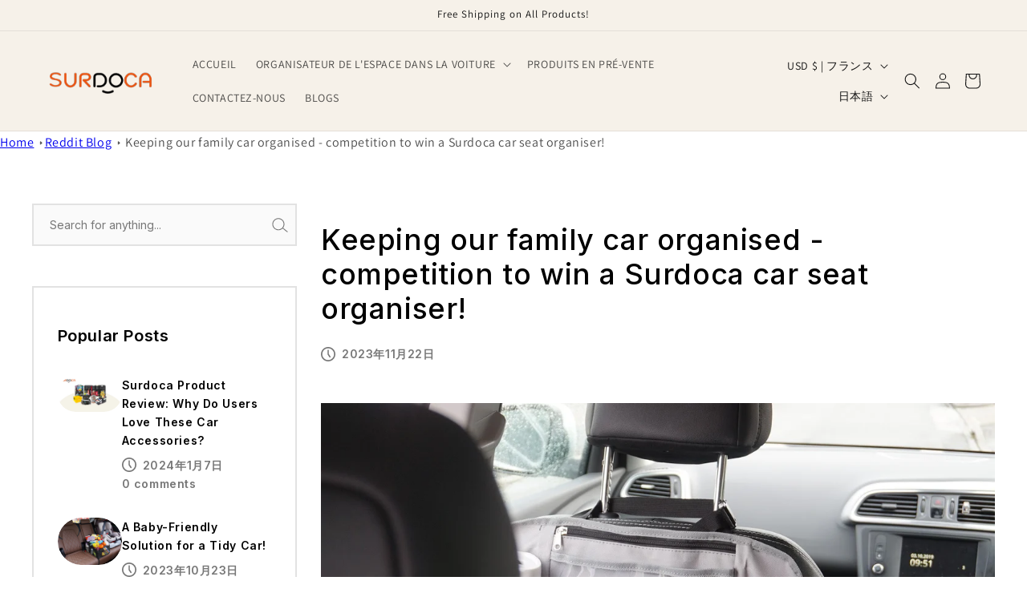

--- FILE ---
content_type: text/html; charset=utf-8
request_url: https://www.surdoca.com/ja-fr/blogs/reddit-blog/keeping-our-family-car-organised-competition-to-win-a-surdoca-car-seat-organiser
body_size: 43150
content:
<!doctype html>
<html class="no-js" lang="ja">
  <head>
  <!-- Google tag (gtag.js) -->
<script async src="https://www.googletagmanager.com/gtag/js?id=Tag_ID"></script>
<script>
 window.dataLayer = window.dataLayer || [];
 function gtag(){dataLayer.push(arguments);}
 gtag('js', new Date());
 gtag('config', 'Tag_ID');
</script>
  <!-- Google Tag Manager -->
<script>(function(w,d,s,l,i){w[l]=w[l]||[];w[l].push({'gtm.start':
new Date().getTime(),event:'gtm.js'});var f=d.getElementsByTagName(s)[0],
j=d.createElement(s),dl=l!='dataLayer'?'&l='+l:'';j.async=true;j.src=
'https://www.googletagmanager.com/gtm.js?id='+i+dl;f.parentNode.insertBefore(j,f);
})(window,document,'script','dataLayer','GTM-5RPDGXT9');</script>
<!-- End Google Tag Manager -->
  <!-- Hotjar Tracking Code for surdoca -->
<script>
    (function(h,o,t,j,a,r){
        h.hj=h.hj||function(){(h.hj.q=h.hj.q||[]).push(arguments)};
        h._hjSettings={hjid:3712199,hjsv:6};
        a=o.getElementsByTagName('head')[0];
        r=o.createElement('script');r.async=1;
        r.src=t+h._hjSettings.hjid+j+h._hjSettings.hjsv;
        a.appendChild(r);
    })(window,document,'https://static.hotjar.com/c/hotjar-','.js?sv=');
</script>
 <meta name="google-site-verification" content="zvGW1NNnNtt05aSqEgSaHN9-UjGOyi5zoaPMX8zleYU" />
 
<meta charset="utf-8">
    <meta http-equiv="X-UA-Compatible" content="IE=edge">
    <meta name="viewport" content="width=device-width,initial-scale=1">
    <meta name="theme-color" content="">
    <link rel="canonical" href="https://www.surdoca.com/ja-fr/blogs/reddit-blog/keeping-our-family-car-organised-competition-to-win-a-surdoca-car-seat-organiser"><link rel="icon" type="image/png" href="//www.surdoca.com/cdn/shop/files/LOGO-500500_3.png?crop=center&height=32&v=1699328083&width=32"><link rel="preconnect" href="https://fonts.shopifycdn.com" crossorigin><title>
      Keeping our family car organised - competition to win a Surdoca car se
</title>

    
      <meta name="description" content="Keeping our family car organised - competition to win a Surdoca car seat organiser! With our family growing recently, a new car was on the cards and this week, we picked up our new wheels, which offer us more boot space and more room in general, so we&#39;re pretty pleased - especially as we travel regularly, to see friend">
    

    

<meta property="og:site_name" content="Surdoca">
<meta property="og:url" content="https://www.surdoca.com/ja-fr/blogs/reddit-blog/keeping-our-family-car-organised-competition-to-win-a-surdoca-car-seat-organiser">
<meta property="og:title" content="Keeping our family car organised - competition to win a Surdoca car se">
<meta property="og:type" content="article">
<meta property="og:description" content="Keeping our family car organised - competition to win a Surdoca car seat organiser! With our family growing recently, a new car was on the cards and this week, we picked up our new wheels, which offer us more boot space and more room in general, so we&#39;re pretty pleased - especially as we travel regularly, to see friend"><meta property="og:image" content="http://www.surdoca.com/cdn/shop/articles/DSC04934.jpg?v=1700721329">
  <meta property="og:image:secure_url" content="https://www.surdoca.com/cdn/shop/articles/DSC04934.jpg?v=1700721329">
  <meta property="og:image:width" content="1600">
  <meta property="og:image:height" content="1065"><meta name="twitter:card" content="summary_large_image">
<meta name="twitter:title" content="Keeping our family car organised - competition to win a Surdoca car se">
<meta name="twitter:description" content="Keeping our family car organised - competition to win a Surdoca car seat organiser! With our family growing recently, a new car was on the cards and this week, we picked up our new wheels, which offer us more boot space and more room in general, so we&#39;re pretty pleased - especially as we travel regularly, to see friend">


    <script src="//www.surdoca.com/cdn/shop/t/13/assets/constants.js?v=58251544750838685771699328557" defer="defer"></script>
    <script src="//www.surdoca.com/cdn/shop/t/13/assets/pubsub.js?v=158357773527763999511699328557" defer="defer"></script>
    <script src="//www.surdoca.com/cdn/shop/t/13/assets/global.js?v=40820548392383841591699328557" defer="defer"></script><script src="//www.surdoca.com/cdn/shop/t/13/assets/animations.js?v=88693664871331136111699328556" defer="defer"></script><script>window.performance && window.performance.mark && window.performance.mark('shopify.content_for_header.start');</script><meta name="google-site-verification" content="zvGW1NNnNtt05aSqEgSaHN9-UjGOyi5zoaPMX8zleYU">
<meta id="shopify-digital-wallet" name="shopify-digital-wallet" content="/25568542825/digital_wallets/dialog">
<meta name="shopify-checkout-api-token" content="a8f204e5742ff682d08e1c07e4d8554f">
<meta id="in-context-paypal-metadata" data-shop-id="25568542825" data-venmo-supported="false" data-environment="production" data-locale="ja_JP" data-paypal-v4="true" data-currency="USD">
<link rel="alternate" type="application/atom+xml" title="Feed" href="/ja-fr/blogs/reddit-blog.atom" />
<link rel="alternate" hreflang="x-default" href="https://www.surdoca.com/blogs/reddit-blog/keeping-our-family-car-organised-competition-to-win-a-surdoca-car-seat-organiser">
<link rel="alternate" hreflang="fr" href="https://www.surdoca.com/fr/blogs/reddit-blog/keeping-our-family-car-organised-competition-to-win-a-surdoca-car-seat-organiser">
<link rel="alternate" hreflang="de" href="https://www.surdoca.com/de/blogs/reddit-blog/keeping-our-family-car-organised-competition-to-win-a-surdoca-car-seat-organiser">
<link rel="alternate" hreflang="it" href="https://www.surdoca.com/it/blogs/reddit-blog/keeping-our-family-car-organised-competition-to-win-a-surdoca-car-seat-organiser">
<link rel="alternate" hreflang="ja" href="https://www.surdoca.com/ja/blogs/reddit-blog/keeping-our-family-car-organised-competition-to-win-a-surdoca-car-seat-organiser">
<link rel="alternate" hreflang="es" href="https://www.surdoca.com/es/blogs/reddit-blog/keeping-our-family-car-organised-competition-to-win-a-surdoca-car-seat-organiser">
<link rel="alternate" hreflang="de-DE" href="https://www.surdoca.com/de-de/blogs/reddit-blog/keeping-our-family-car-organised-competition-to-win-a-surdoca-car-seat-organiser">
<link rel="alternate" hreflang="fr-DE" href="https://www.surdoca.com/fr-de/blogs/reddit-blog/keeping-our-family-car-organised-competition-to-win-a-surdoca-car-seat-organiser">
<link rel="alternate" hreflang="it-DE" href="https://www.surdoca.com/it-de/blogs/reddit-blog/keeping-our-family-car-organised-competition-to-win-a-surdoca-car-seat-organiser">
<link rel="alternate" hreflang="ja-DE" href="https://www.surdoca.com/ja-de/blogs/reddit-blog/keeping-our-family-car-organised-competition-to-win-a-surdoca-car-seat-organiser">
<link rel="alternate" hreflang="es-DE" href="https://www.surdoca.com/es-de/blogs/reddit-blog/keeping-our-family-car-organised-competition-to-win-a-surdoca-car-seat-organiser">
<link rel="alternate" hreflang="en-DE" href="https://www.surdoca.com/en-de/blogs/reddit-blog/keeping-our-family-car-organised-competition-to-win-a-surdoca-car-seat-organiser">
<link rel="alternate" hreflang="fr-FR" href="https://www.surdoca.com/fr-fr/blogs/reddit-blog/keeping-our-family-car-organised-competition-to-win-a-surdoca-car-seat-organiser">
<link rel="alternate" hreflang="de-FR" href="https://www.surdoca.com/de-fr/blogs/reddit-blog/keeping-our-family-car-organised-competition-to-win-a-surdoca-car-seat-organiser">
<link rel="alternate" hreflang="it-FR" href="https://www.surdoca.com/it-fr/blogs/reddit-blog/keeping-our-family-car-organised-competition-to-win-a-surdoca-car-seat-organiser">
<link rel="alternate" hreflang="ja-FR" href="https://www.surdoca.com/ja-fr/blogs/reddit-blog/keeping-our-family-car-organised-competition-to-win-a-surdoca-car-seat-organiser">
<link rel="alternate" hreflang="es-FR" href="https://www.surdoca.com/es-fr/blogs/reddit-blog/keeping-our-family-car-organised-competition-to-win-a-surdoca-car-seat-organiser">
<link rel="alternate" hreflang="en-FR" href="https://www.surdoca.com/en-fr/blogs/reddit-blog/keeping-our-family-car-organised-competition-to-win-a-surdoca-car-seat-organiser">
<link rel="alternate" hreflang="it-IT" href="https://www.surdoca.com/it-it/blogs/reddit-blog/keeping-our-family-car-organised-competition-to-win-a-surdoca-car-seat-organiser">
<link rel="alternate" hreflang="fr-IT" href="https://www.surdoca.com/fr-it/blogs/reddit-blog/keeping-our-family-car-organised-competition-to-win-a-surdoca-car-seat-organiser">
<link rel="alternate" hreflang="de-IT" href="https://www.surdoca.com/de-it/blogs/reddit-blog/keeping-our-family-car-organised-competition-to-win-a-surdoca-car-seat-organiser">
<link rel="alternate" hreflang="ja-IT" href="https://www.surdoca.com/ja-it/blogs/reddit-blog/keeping-our-family-car-organised-competition-to-win-a-surdoca-car-seat-organiser">
<link rel="alternate" hreflang="es-IT" href="https://www.surdoca.com/es-it/blogs/reddit-blog/keeping-our-family-car-organised-competition-to-win-a-surdoca-car-seat-organiser">
<link rel="alternate" hreflang="en-IT" href="https://www.surdoca.com/en-it/blogs/reddit-blog/keeping-our-family-car-organised-competition-to-win-a-surdoca-car-seat-organiser">
<link rel="alternate" hreflang="en-ES" href="https://www.surdoca.com/en-en/blogs/reddit-blog/keeping-our-family-car-organised-competition-to-win-a-surdoca-car-seat-organiser">
<link rel="alternate" hreflang="fr-ES" href="https://www.surdoca.com/fr-en/blogs/reddit-blog/keeping-our-family-car-organised-competition-to-win-a-surdoca-car-seat-organiser">
<link rel="alternate" hreflang="de-ES" href="https://www.surdoca.com/de-en/blogs/reddit-blog/keeping-our-family-car-organised-competition-to-win-a-surdoca-car-seat-organiser">
<link rel="alternate" hreflang="it-ES" href="https://www.surdoca.com/it-en/blogs/reddit-blog/keeping-our-family-car-organised-competition-to-win-a-surdoca-car-seat-organiser">
<link rel="alternate" hreflang="ja-ES" href="https://www.surdoca.com/ja-en/blogs/reddit-blog/keeping-our-family-car-organised-competition-to-win-a-surdoca-car-seat-organiser">
<link rel="alternate" hreflang="es-ES" href="https://www.surdoca.com/es-en/blogs/reddit-blog/keeping-our-family-car-organised-competition-to-win-a-surdoca-car-seat-organiser">
<link rel="alternate" hreflang="ja-JP" href="https://www.surdoca.com/ja-ja/blogs/reddit-blog/keeping-our-family-car-organised-competition-to-win-a-surdoca-car-seat-organiser">
<link rel="alternate" hreflang="fr-JP" href="https://www.surdoca.com/fr-ja/blogs/reddit-blog/keeping-our-family-car-organised-competition-to-win-a-surdoca-car-seat-organiser">
<link rel="alternate" hreflang="de-JP" href="https://www.surdoca.com/de-ja/blogs/reddit-blog/keeping-our-family-car-organised-competition-to-win-a-surdoca-car-seat-organiser">
<link rel="alternate" hreflang="it-JP" href="https://www.surdoca.com/it-ja/blogs/reddit-blog/keeping-our-family-car-organised-competition-to-win-a-surdoca-car-seat-organiser">
<link rel="alternate" hreflang="es-JP" href="https://www.surdoca.com/es-ja/blogs/reddit-blog/keeping-our-family-car-organised-competition-to-win-a-surdoca-car-seat-organiser">
<link rel="alternate" hreflang="en-JP" href="https://www.surdoca.com/en-ja/blogs/reddit-blog/keeping-our-family-car-organised-competition-to-win-a-surdoca-car-seat-organiser">
<script async="async" src="/checkouts/internal/preloads.js?locale=ja-FR"></script>
<script id="shopify-features" type="application/json">{"accessToken":"a8f204e5742ff682d08e1c07e4d8554f","betas":["rich-media-storefront-analytics"],"domain":"www.surdoca.com","predictiveSearch":true,"shopId":25568542825,"locale":"ja"}</script>
<script>var Shopify = Shopify || {};
Shopify.shop = "surdoca.myshopify.com";
Shopify.locale = "ja";
Shopify.currency = {"active":"USD","rate":"1.0"};
Shopify.country = "FR";
Shopify.theme = {"name":"Dawn SURDOCA","id":133468389548,"schema_name":"Dawn","schema_version":"12.0.0","theme_store_id":887,"role":"main"};
Shopify.theme.handle = "null";
Shopify.theme.style = {"id":null,"handle":null};
Shopify.cdnHost = "www.surdoca.com/cdn";
Shopify.routes = Shopify.routes || {};
Shopify.routes.root = "/ja-fr/";</script>
<script type="module">!function(o){(o.Shopify=o.Shopify||{}).modules=!0}(window);</script>
<script>!function(o){function n(){var o=[];function n(){o.push(Array.prototype.slice.apply(arguments))}return n.q=o,n}var t=o.Shopify=o.Shopify||{};t.loadFeatures=n(),t.autoloadFeatures=n()}(window);</script>
<script id="shop-js-analytics" type="application/json">{"pageType":"article"}</script>
<script defer="defer" async type="module" src="//www.surdoca.com/cdn/shopifycloud/shop-js/modules/v2/client.init-shop-cart-sync_DLd17SO6.ja.esm.js"></script>
<script defer="defer" async type="module" src="//www.surdoca.com/cdn/shopifycloud/shop-js/modules/v2/chunk.common_Df7BE-Gc.esm.js"></script>
<script type="module">
  await import("//www.surdoca.com/cdn/shopifycloud/shop-js/modules/v2/client.init-shop-cart-sync_DLd17SO6.ja.esm.js");
await import("//www.surdoca.com/cdn/shopifycloud/shop-js/modules/v2/chunk.common_Df7BE-Gc.esm.js");

  window.Shopify.SignInWithShop?.initShopCartSync?.({"fedCMEnabled":true,"windoidEnabled":true});

</script>
<script>(function() {
  var isLoaded = false;
  function asyncLoad() {
    if (isLoaded) return;
    isLoaded = true;
    var urls = ["https:\/\/po.kaktusapp.com\/storage\/js\/kaktus_preorder-surdoca.myshopify.com.js?ver=60\u0026shop=surdoca.myshopify.com"];
    for (var i = 0; i < urls.length; i++) {
      var s = document.createElement('script');
      s.type = 'text/javascript';
      s.async = true;
      s.src = urls[i];
      var x = document.getElementsByTagName('script')[0];
      x.parentNode.insertBefore(s, x);
    }
  };
  if(window.attachEvent) {
    window.attachEvent('onload', asyncLoad);
  } else {
    window.addEventListener('load', asyncLoad, false);
  }
})();</script>
<script id="__st">var __st={"a":25568542825,"offset":-28800,"reqid":"0ba38686-d805-4534-98a8-20f780bfa2fa-1764322039","pageurl":"www.surdoca.com\/ja-fr\/blogs\/reddit-blog\/keeping-our-family-car-organised-competition-to-win-a-surdoca-car-seat-organiser","s":"articles-559520940204","u":"48f8f3f9b3ff","p":"article","rtyp":"article","rid":559520940204};</script>
<script>window.ShopifyPaypalV4VisibilityTracking = true;</script>
<script id="captcha-bootstrap">!function(){'use strict';const t='contact',e='account',n='new_comment',o=[[t,t],['blogs',n],['comments',n],[t,'customer']],c=[[e,'customer_login'],[e,'guest_login'],[e,'recover_customer_password'],[e,'create_customer']],r=t=>t.map((([t,e])=>`form[action*='/${t}']:not([data-nocaptcha='true']) input[name='form_type'][value='${e}']`)).join(','),a=t=>()=>t?[...document.querySelectorAll(t)].map((t=>t.form)):[];function s(){const t=[...o],e=r(t);return a(e)}const i='password',u='form_key',d=['recaptcha-v3-token','g-recaptcha-response','h-captcha-response',i],f=()=>{try{return window.sessionStorage}catch{return}},m='__shopify_v',_=t=>t.elements[u];function p(t,e,n=!1){try{const o=window.sessionStorage,c=JSON.parse(o.getItem(e)),{data:r}=function(t){const{data:e,action:n}=t;return t[m]||n?{data:e,action:n}:{data:t,action:n}}(c);for(const[e,n]of Object.entries(r))t.elements[e]&&(t.elements[e].value=n);n&&o.removeItem(e)}catch(o){console.error('form repopulation failed',{error:o})}}const l='form_type',E='cptcha';function T(t){t.dataset[E]=!0}const w=window,h=w.document,L='Shopify',v='ce_forms',y='captcha';let A=!1;((t,e)=>{const n=(g='f06e6c50-85a8-45c8-87d0-21a2b65856fe',I='https://cdn.shopify.com/shopifycloud/storefront-forms-hcaptcha/ce_storefront_forms_captcha_hcaptcha.v1.5.2.iife.js',D={infoText:'hCaptchaによる保護',privacyText:'プライバシー',termsText:'利用規約'},(t,e,n)=>{const o=w[L][v],c=o.bindForm;if(c)return c(t,g,e,D).then(n);var r;o.q.push([[t,g,e,D],n]),r=I,A||(h.body.append(Object.assign(h.createElement('script'),{id:'captcha-provider',async:!0,src:r})),A=!0)});var g,I,D;w[L]=w[L]||{},w[L][v]=w[L][v]||{},w[L][v].q=[],w[L][y]=w[L][y]||{},w[L][y].protect=function(t,e){n(t,void 0,e),T(t)},Object.freeze(w[L][y]),function(t,e,n,w,h,L){const[v,y,A,g]=function(t,e,n){const i=e?o:[],u=t?c:[],d=[...i,...u],f=r(d),m=r(i),_=r(d.filter((([t,e])=>n.includes(e))));return[a(f),a(m),a(_),s()]}(w,h,L),I=t=>{const e=t.target;return e instanceof HTMLFormElement?e:e&&e.form},D=t=>v().includes(t);t.addEventListener('submit',(t=>{const e=I(t);if(!e)return;const n=D(e)&&!e.dataset.hcaptchaBound&&!e.dataset.recaptchaBound,o=_(e),c=g().includes(e)&&(!o||!o.value);(n||c)&&t.preventDefault(),c&&!n&&(function(t){try{if(!f())return;!function(t){const e=f();if(!e)return;const n=_(t);if(!n)return;const o=n.value;o&&e.removeItem(o)}(t);const e=Array.from(Array(32),(()=>Math.random().toString(36)[2])).join('');!function(t,e){_(t)||t.append(Object.assign(document.createElement('input'),{type:'hidden',name:u})),t.elements[u].value=e}(t,e),function(t,e){const n=f();if(!n)return;const o=[...t.querySelectorAll(`input[type='${i}']`)].map((({name:t})=>t)),c=[...d,...o],r={};for(const[a,s]of new FormData(t).entries())c.includes(a)||(r[a]=s);n.setItem(e,JSON.stringify({[m]:1,action:t.action,data:r}))}(t,e)}catch(e){console.error('failed to persist form',e)}}(e),e.submit())}));const S=(t,e)=>{t&&!t.dataset[E]&&(n(t,e.some((e=>e===t))),T(t))};for(const o of['focusin','change'])t.addEventListener(o,(t=>{const e=I(t);D(e)&&S(e,y())}));const B=e.get('form_key'),M=e.get(l),P=B&&M;t.addEventListener('DOMContentLoaded',(()=>{const t=y();if(P)for(const e of t)e.elements[l].value===M&&p(e,B);[...new Set([...A(),...v().filter((t=>'true'===t.dataset.shopifyCaptcha))])].forEach((e=>S(e,t)))}))}(h,new URLSearchParams(w.location.search),n,t,e,['guest_login'])})(!0,!0)}();</script>
<script integrity="sha256-52AcMU7V7pcBOXWImdc/TAGTFKeNjmkeM1Pvks/DTgc=" data-source-attribution="shopify.loadfeatures" defer="defer" src="//www.surdoca.com/cdn/shopifycloud/storefront/assets/storefront/load_feature-81c60534.js" crossorigin="anonymous"></script>
<script data-source-attribution="shopify.dynamic_checkout.dynamic.init">var Shopify=Shopify||{};Shopify.PaymentButton=Shopify.PaymentButton||{isStorefrontPortableWallets:!0,init:function(){window.Shopify.PaymentButton.init=function(){};var t=document.createElement("script");t.src="https://www.surdoca.com/cdn/shopifycloud/portable-wallets/latest/portable-wallets.ja.js",t.type="module",document.head.appendChild(t)}};
</script>
<script data-source-attribution="shopify.dynamic_checkout.buyer_consent">
  function portableWalletsHideBuyerConsent(e){var t=document.getElementById("shopify-buyer-consent"),n=document.getElementById("shopify-subscription-policy-button");t&&n&&(t.classList.add("hidden"),t.setAttribute("aria-hidden","true"),n.removeEventListener("click",e))}function portableWalletsShowBuyerConsent(e){var t=document.getElementById("shopify-buyer-consent"),n=document.getElementById("shopify-subscription-policy-button");t&&n&&(t.classList.remove("hidden"),t.removeAttribute("aria-hidden"),n.addEventListener("click",e))}window.Shopify?.PaymentButton&&(window.Shopify.PaymentButton.hideBuyerConsent=portableWalletsHideBuyerConsent,window.Shopify.PaymentButton.showBuyerConsent=portableWalletsShowBuyerConsent);
</script>
<script data-source-attribution="shopify.dynamic_checkout.cart.bootstrap">document.addEventListener("DOMContentLoaded",(function(){function t(){return document.querySelector("shopify-accelerated-checkout-cart, shopify-accelerated-checkout")}if(t())Shopify.PaymentButton.init();else{new MutationObserver((function(e,n){t()&&(Shopify.PaymentButton.init(),n.disconnect())})).observe(document.body,{childList:!0,subtree:!0})}}));
</script>
<link id="shopify-accelerated-checkout-styles" rel="stylesheet" media="screen" href="https://www.surdoca.com/cdn/shopifycloud/portable-wallets/latest/accelerated-checkout-backwards-compat.css" crossorigin="anonymous">
<style id="shopify-accelerated-checkout-cart">
        #shopify-buyer-consent {
  margin-top: 1em;
  display: inline-block;
  width: 100%;
}

#shopify-buyer-consent.hidden {
  display: none;
}

#shopify-subscription-policy-button {
  background: none;
  border: none;
  padding: 0;
  text-decoration: underline;
  font-size: inherit;
  cursor: pointer;
}

#shopify-subscription-policy-button::before {
  box-shadow: none;
}

      </style>
<script id="sections-script" data-sections="header" defer="defer" src="//www.surdoca.com/cdn/shop/t/13/compiled_assets/scripts.js?1817"></script>
<script>window.performance && window.performance.mark && window.performance.mark('shopify.content_for_header.end');</script>


    <style data-shopify>
      @font-face {
  font-family: Assistant;
  font-weight: 400;
  font-style: normal;
  font-display: swap;
  src: url("//www.surdoca.com/cdn/fonts/assistant/assistant_n4.9120912a469cad1cc292572851508ca49d12e768.woff2") format("woff2"),
       url("//www.surdoca.com/cdn/fonts/assistant/assistant_n4.6e9875ce64e0fefcd3f4446b7ec9036b3ddd2985.woff") format("woff");
}

      @font-face {
  font-family: Assistant;
  font-weight: 700;
  font-style: normal;
  font-display: swap;
  src: url("//www.surdoca.com/cdn/fonts/assistant/assistant_n7.bf44452348ec8b8efa3aa3068825305886b1c83c.woff2") format("woff2"),
       url("//www.surdoca.com/cdn/fonts/assistant/assistant_n7.0c887fee83f6b3bda822f1150b912c72da0f7b64.woff") format("woff");
}

      
      
      @font-face {
  font-family: Assistant;
  font-weight: 400;
  font-style: normal;
  font-display: swap;
  src: url("//www.surdoca.com/cdn/fonts/assistant/assistant_n4.9120912a469cad1cc292572851508ca49d12e768.woff2") format("woff2"),
       url("//www.surdoca.com/cdn/fonts/assistant/assistant_n4.6e9875ce64e0fefcd3f4446b7ec9036b3ddd2985.woff") format("woff");
}


      
        :root,
        .color-background-1 {
          --color-background: 255,255,255;
        
          --gradient-background: #ffffff;
        

        

        --color-foreground: 18,18,18;
        --color-background-contrast: 191,191,191;
        --color-shadow: 18,18,18;
        --color-button: 234,84,19;
        --color-button-text: 246,241,233;
        --color-secondary-button: 255,255,255;
        --color-secondary-button-text: 234,84,19;
        --color-link: 234,84,19;
        --color-badge-foreground: 18,18,18;
        --color-badge-background: 255,255,255;
        --color-badge-border: 18,18,18;
        --payment-terms-background-color: rgb(255 255 255);
      }
      
        
        .color-background-2 {
          --color-background: 255,255,255;
        
          --gradient-background: #ffffff;
        

        

        --color-foreground: 18,18,18;
        --color-background-contrast: 191,191,191;
        --color-shadow: 18,18,18;
        --color-button: 234,84,19;
        --color-button-text: 255,255,255;
        --color-secondary-button: 255,255,255;
        --color-secondary-button-text: 234,84,19;
        --color-link: 234,84,19;
        --color-badge-foreground: 18,18,18;
        --color-badge-background: 255,255,255;
        --color-badge-border: 18,18,18;
        --payment-terms-background-color: rgb(255 255 255);
      }
      
        
        .color-inverse {
          --color-background: 246,241,233;
        
          --gradient-background: #f6f1e9;
        

        

        --color-foreground: 18,18,18;
        --color-background-contrast: 209,183,143;
        --color-shadow: 18,18,18;
        --color-button: 255,255,255;
        --color-button-text: 0,0,0;
        --color-secondary-button: 246,241,233;
        --color-secondary-button-text: 255,255,255;
        --color-link: 255,255,255;
        --color-badge-foreground: 18,18,18;
        --color-badge-background: 246,241,233;
        --color-badge-border: 18,18,18;
        --payment-terms-background-color: rgb(246 241 233);
      }
      
        
        .color-accent-1 {
          --color-background: 18,18,18;
        
          --gradient-background: #121212;
        

        

        --color-foreground: 255,255,255;
        --color-background-contrast: 146,146,146;
        --color-shadow: 18,18,18;
        --color-button: 255,255,255;
        --color-button-text: 18,18,18;
        --color-secondary-button: 18,18,18;
        --color-secondary-button-text: 255,255,255;
        --color-link: 255,255,255;
        --color-badge-foreground: 255,255,255;
        --color-badge-background: 18,18,18;
        --color-badge-border: 255,255,255;
        --payment-terms-background-color: rgb(18 18 18);
      }
      
        
        .color-accent-2 {
          --color-background: 234,84,19;
        
          --gradient-background: #ea5413;
        

        

        --color-foreground: 255,255,255;
        --color-background-contrast: 116,42,9;
        --color-shadow: 18,18,18;
        --color-button: 234,84,19;
        --color-button-text: 255,255,255;
        --color-secondary-button: 234,84,19;
        --color-secondary-button-text: 255,255,255;
        --color-link: 255,255,255;
        --color-badge-foreground: 255,255,255;
        --color-badge-background: 234,84,19;
        --color-badge-border: 255,255,255;
        --payment-terms-background-color: rgb(234 84 19);
      }
      

      body, .color-background-1, .color-background-2, .color-inverse, .color-accent-1, .color-accent-2 {
        color: rgba(var(--color-foreground), 0.75);
        background-color: rgb(var(--color-background));
      }

      :root {
        --font-body-family: Assistant, sans-serif;
        --font-body-style: normal;
        --font-body-weight: 400;
        --font-body-weight-bold: 700;

        --font-heading-family: Assistant, sans-serif;
        --font-heading-style: normal;
        --font-heading-weight: 400;

        --font-body-scale: 1.0;
        --font-heading-scale: 1.0;

        --media-padding: px;
        --media-border-opacity: 0.05;
        --media-border-width: 1px;
        --media-radius: 0px;
        --media-shadow-opacity: 0.0;
        --media-shadow-horizontal-offset: 0px;
        --media-shadow-vertical-offset: 4px;
        --media-shadow-blur-radius: 5px;
        --media-shadow-visible: 0;

        --page-width: 150rem;
        --page-width-margin: 0rem;

        --product-card-image-padding: 0.0rem;
        --product-card-corner-radius: 0.0rem;
        --product-card-text-alignment: left;
        --product-card-border-width: 0.0rem;
        --product-card-border-opacity: 0.1;
        --product-card-shadow-opacity: 0.0;
        --product-card-shadow-visible: 0;
        --product-card-shadow-horizontal-offset: 0.0rem;
        --product-card-shadow-vertical-offset: 0.4rem;
        --product-card-shadow-blur-radius: 0.5rem;

        --collection-card-image-padding: 0.0rem;
        --collection-card-corner-radius: 0.0rem;
        --collection-card-text-alignment: left;
        --collection-card-border-width: 0.0rem;
        --collection-card-border-opacity: 0.1;
        --collection-card-shadow-opacity: 0.0;
        --collection-card-shadow-visible: 0;
        --collection-card-shadow-horizontal-offset: 0.0rem;
        --collection-card-shadow-vertical-offset: 0.4rem;
        --collection-card-shadow-blur-radius: 0.5rem;

        --blog-card-image-padding: 0.0rem;
        --blog-card-corner-radius: 0.0rem;
        --blog-card-text-alignment: left;
        --blog-card-border-width: 0.0rem;
        --blog-card-border-opacity: 0.1;
        --blog-card-shadow-opacity: 0.0;
        --blog-card-shadow-visible: 0;
        --blog-card-shadow-horizontal-offset: 0.0rem;
        --blog-card-shadow-vertical-offset: 0.4rem;
        --blog-card-shadow-blur-radius: 0.5rem;

        --badge-corner-radius: 4.0rem;

        --popup-border-width: 1px;
        --popup-border-opacity: 0.1;
        --popup-corner-radius: 0px;
        --popup-shadow-opacity: 0.05;
        --popup-shadow-horizontal-offset: 0px;
        --popup-shadow-vertical-offset: 4px;
        --popup-shadow-blur-radius: 5px;

        --drawer-border-width: 1px;
        --drawer-border-opacity: 0.1;
        --drawer-shadow-opacity: 0.0;
        --drawer-shadow-horizontal-offset: 0px;
        --drawer-shadow-vertical-offset: 4px;
        --drawer-shadow-blur-radius: 5px;

        --spacing-sections-desktop: 0px;
        --spacing-sections-mobile: 0px;

        --grid-desktop-vertical-spacing: 8px;
        --grid-desktop-horizontal-spacing: 8px;
        --grid-mobile-vertical-spacing: 4px;
        --grid-mobile-horizontal-spacing: 4px;

        --text-boxes-border-opacity: 0.1;
        --text-boxes-border-width: 0px;
        --text-boxes-radius: 0px;
        --text-boxes-shadow-opacity: 0.0;
        --text-boxes-shadow-visible: 0;
        --text-boxes-shadow-horizontal-offset: 0px;
        --text-boxes-shadow-vertical-offset: 4px;
        --text-boxes-shadow-blur-radius: 5px;

        --buttons-radius: 0px;
        --buttons-radius-outset: 0px;
        --buttons-border-width: 1px;
        --buttons-border-opacity: 1.0;
        --buttons-shadow-opacity: 0.0;
        --buttons-shadow-visible: 0;
        --buttons-shadow-horizontal-offset: 0px;
        --buttons-shadow-vertical-offset: 4px;
        --buttons-shadow-blur-radius: 5px;
        --buttons-border-offset: 0px;

        --inputs-radius: 0px;
        --inputs-border-width: 1px;
        --inputs-border-opacity: 0.55;
        --inputs-shadow-opacity: 0.0;
        --inputs-shadow-horizontal-offset: 0px;
        --inputs-margin-offset: 0px;
        --inputs-shadow-vertical-offset: 4px;
        --inputs-shadow-blur-radius: 5px;
        --inputs-radius-outset: 0px;

        --variant-pills-radius: 40px;
        --variant-pills-border-width: 1px;
        --variant-pills-border-opacity: 0.55;
        --variant-pills-shadow-opacity: 0.0;
        --variant-pills-shadow-horizontal-offset: 0px;
        --variant-pills-shadow-vertical-offset: 4px;
        --variant-pills-shadow-blur-radius: 5px;
      }

      *,
      *::before,
      *::after {
        box-sizing: inherit;
      }

      html {
        box-sizing: border-box;
        font-size: calc(var(--font-body-scale) * 62.5%);
        height: 100%;
      }

      body {
        display: grid;
        grid-template-rows: auto auto 1fr auto;
        grid-template-columns: 100%;
        min-height: 100%;
        margin: 0;
        font-size: 1.5rem;
        letter-spacing: 0.06rem;
        line-height: calc(1 + 0.8 / var(--font-body-scale));
        font-family: var(--font-body-family);
        font-style: var(--font-body-style);
        font-weight: var(--font-body-weight);
      }

      @media screen and (min-width: 750px) {
        body {
          font-size: 1.6rem;
        }
      }
    </style>

    <link href="//www.surdoca.com/cdn/shop/t/13/assets/base.css?v=22615539281115885671699328556" rel="stylesheet" type="text/css" media="all" />
<link rel="preload" as="font" href="//www.surdoca.com/cdn/fonts/assistant/assistant_n4.9120912a469cad1cc292572851508ca49d12e768.woff2" type="font/woff2" crossorigin><link rel="preload" as="font" href="//www.surdoca.com/cdn/fonts/assistant/assistant_n4.9120912a469cad1cc292572851508ca49d12e768.woff2" type="font/woff2" crossorigin><link href="//www.surdoca.com/cdn/shop/t/13/assets/component-localization-form.css?v=143319823105703127341699328556" rel="stylesheet" type="text/css" media="all" />
      <script src="//www.surdoca.com/cdn/shop/t/13/assets/localization-form.js?v=161644695336821385561699328557" defer="defer"></script><link
        rel="stylesheet"
        href="//www.surdoca.com/cdn/shop/t/13/assets/component-predictive-search.css?v=118923337488134913561699328557"
        media="print"
        onload="this.media='all'"
      ><script>
      document.documentElement.className = document.documentElement.className.replace('no-js', 'js');
      if (Shopify.designMode) {
        document.documentElement.classList.add('shopify-design-mode');
      }
    </script>
  <!-- BEGIN app block: shopify://apps/klaviyo-email-marketing-sms/blocks/klaviyo-onsite-embed/2632fe16-c075-4321-a88b-50b567f42507 -->












  <script async src="https://static.klaviyo.com/onsite/js/TqWjVw/klaviyo.js?company_id=TqWjVw"></script>
  <script>!function(){if(!window.klaviyo){window._klOnsite=window._klOnsite||[];try{window.klaviyo=new Proxy({},{get:function(n,i){return"push"===i?function(){var n;(n=window._klOnsite).push.apply(n,arguments)}:function(){for(var n=arguments.length,o=new Array(n),w=0;w<n;w++)o[w]=arguments[w];var t="function"==typeof o[o.length-1]?o.pop():void 0,e=new Promise((function(n){window._klOnsite.push([i].concat(o,[function(i){t&&t(i),n(i)}]))}));return e}}})}catch(n){window.klaviyo=window.klaviyo||[],window.klaviyo.push=function(){var n;(n=window._klOnsite).push.apply(n,arguments)}}}}();</script>

  




  <script>
    window.klaviyoReviewsProductDesignMode = false
  </script>







<!-- END app block --><!-- BEGIN app block: shopify://apps/judge-me-reviews/blocks/judgeme_core/61ccd3b1-a9f2-4160-9fe9-4fec8413e5d8 --><!-- Start of Judge.me Core -->




<link rel="dns-prefetch" href="https://cdnwidget.judge.me">
<link rel="dns-prefetch" href="https://cdn.judge.me">
<link rel="dns-prefetch" href="https://cdn1.judge.me">
<link rel="dns-prefetch" href="https://api.judge.me">

<script data-cfasync='false' class='jdgm-settings-script'>window.jdgmSettings={"pagination":5,"disable_web_reviews":false,"badge_no_review_text":"No reviews","badge_n_reviews_text":"{{ n }} review/reviews","badge_star_color":"#FFC200","hide_badge_preview_if_no_reviews":true,"badge_hide_text":false,"enforce_center_preview_badge":false,"widget_title":"Customer Reviews","widget_open_form_text":"Write a review","widget_close_form_text":"Cancel review","widget_refresh_page_text":"Refresh page","widget_summary_text":"Based on {{ number_of_reviews }} review/reviews","widget_no_review_text":"Be the first to write a review","widget_name_field_text":"Name","widget_verified_name_field_text":"Verified Name (public)","widget_name_placeholder_text":"Enter your name (public)","widget_required_field_error_text":"This field is required.","widget_email_field_text":"Email","widget_verified_email_field_text":"Verified Email (private, can not be edited)","widget_email_placeholder_text":"Enter your email (private)","widget_email_field_error_text":"Please enter a valid email address.","widget_rating_field_text":"Rating","widget_review_title_field_text":"Review Title","widget_review_title_placeholder_text":"Give your review a title","widget_review_body_field_text":"Review","widget_review_body_placeholder_text":"Write your comments here","widget_pictures_field_text":"Picture/Video (optional)","widget_submit_review_text":"Submit Review","widget_submit_verified_review_text":"Submit Verified Review","widget_submit_success_msg_with_auto_publish":"Thank you! Please refresh the page in a few moments to see your review. You can remove or edit your review by logging into \u003ca href='https://judge.me/login' target='_blank' rel='nofollow noopener'\u003eJudge.me\u003c/a\u003e","widget_submit_success_msg_no_auto_publish":"Thank you! Your review will be published as soon as it is approved by the shop admin. You can remove or edit your review by logging into \u003ca href='https://judge.me/login' target='_blank' rel='nofollow noopener'\u003eJudge.me\u003c/a\u003e","widget_show_default_reviews_out_of_total_text":"Showing {{ n_reviews_shown }} out of {{ n_reviews }} reviews.","widget_show_all_link_text":"Show all","widget_show_less_link_text":"Show less","widget_author_said_text":"{{ reviewer_name }} said:","widget_days_text":"{{ n }} days ago","widget_weeks_text":"{{ n }} week/weeks ago","widget_months_text":"{{ n }} month/months ago","widget_years_text":"{{ n }} year/years ago","widget_yesterday_text":"Yesterday","widget_today_text":"Today","widget_replied_text":"\u003e\u003e {{ shop_name }} replied:","widget_read_more_text":"Read more","widget_rating_filter_see_all_text":"See all reviews","widget_sorting_most_recent_text":"Most Recent","widget_sorting_highest_rating_text":"Highest Rating","widget_sorting_lowest_rating_text":"Lowest Rating","widget_sorting_with_pictures_text":"Only Pictures","widget_sorting_most_helpful_text":"Most Helpful","widget_open_question_form_text":"Ask a question","widget_reviews_subtab_text":"Reviews","widget_questions_subtab_text":"Questions","widget_question_label_text":"Question","widget_answer_label_text":"Answer","widget_question_placeholder_text":"Write your question here","widget_submit_question_text":"Submit Question","widget_question_submit_success_text":"Thank you for your question! We will notify you once it gets answered.","widget_star_color":"#FFC200","verified_badge_text":"Verified","verified_badge_placement":"left-of-reviewer-name","widget_hide_border":false,"widget_social_share":false,"all_reviews_include_out_of_store_products":true,"all_reviews_out_of_store_text":"(out of store)","all_reviews_product_name_prefix_text":"about","enable_review_pictures":true,"review_date_format":"timestamp","widget_product_reviews_subtab_text":"Product Reviews","widget_shop_reviews_subtab_text":"Shop Reviews","widget_write_a_store_review_text":"Write a Store Review","widget_other_languages_heading":"Reviews in Other Languages","widget_sorting_pictures_first_text":"Pictures First","floating_tab_button_name":"★ Reviews","floating_tab_title":"Let customers speak for us","floating_tab_url":"","floating_tab_url_enabled":false,"all_reviews_text_badge_text":"Customers rate us {{ shop.metafields.judgeme.all_reviews_rating | round: 1 }}/5 based on {{ shop.metafields.judgeme.all_reviews_count }} reviews.","all_reviews_text_badge_text_branded_style":"{{ shop.metafields.judgeme.all_reviews_rating | round: 1 }} out of 5 stars based on {{ shop.metafields.judgeme.all_reviews_count }} reviews","all_reviews_text_badge_url":"","all_reviews_text_style":"branded","featured_carousel_title":"Let customers speak for us","featured_carousel_count_text":"from {{ n }} reviews","featured_carousel_url":"","featured_carousel_show_images":false,"featured_carousel_height":280,"featured_carousel_width":100,"verified_count_badge_style":"branded","verified_count_badge_url":"","widget_star_use_custom_color":true,"picture_reminder_submit_button":"Upload Pictures","widget_sorting_videos_first_text":"Videos First","widget_review_pending_text":"Pending","featured_carousel_items_for_large_screen":4,"remove_microdata_snippet":false,"preview_badge_no_question_text":"No questions","preview_badge_n_question_text":"{{ number_of_questions }} question/questions","widget_search_bar_placeholder":"Search reviews","widget_sorting_verified_only_text":"Verified only","featured_carousel_theme":"vertical","featured_carousel_show_date":false,"featured_carousel_verified_badge_enable":true,"featured_carousel_verified_badge_color":"false","featured_carousel_more_reviews_button_text":"Read more reviews","featured_carousel_view_product_button_text":"View product","all_reviews_page_load_more_text":"Load More Reviews","widget_advanced_speed_features":5,"widget_public_name_text":"displayed publicly like","default_reviewer_name_has_non_latin":true,"widget_reviewer_anonymous":"Anonymous","medals_widget_title":"Judge.me Review Medals","widget_invalid_yt_video_url_error_text":"Not a YouTube video URL","widget_max_length_field_error_text":"Please enter no more than {0} characters.","widget_verified_by_shop_text":"Verified by Shop","widget_show_photo_gallery":true,"widget_load_with_code_splitting":true,"widget_ugc_title":"Made by us, Shared by you","widget_ugc_subtitle":"Tag us to see your picture featured in our page","widget_ugc_primary_button_text":"Buy Now","widget_ugc_secondary_button_text":"Load More","widget_ugc_reviews_button_text":"View Reviews","widget_primary_color":"#FFC200","widget_summary_average_rating_text":"{{ average_rating }} out of 5","widget_media_grid_title":"Customer photos \u0026 videos","widget_media_grid_see_more_text":"See more","widget_verified_by_judgeme_text":"Verified by Judge.me","widget_verified_by_judgeme_text_in_store_medals":"Verified by Judge.me","widget_media_field_exceed_quantity_message":"Sorry, we can only accept {{ max_media }} for one review.","widget_media_field_exceed_limit_message":"{{ file_name }} is too large, please select a {{ media_type }} less than {{ size_limit }}MB.","widget_review_submitted_text":"Review Submitted!","widget_question_submitted_text":"Question Submitted!","widget_close_form_text_question":"Cancel","widget_write_your_answer_here_text":"Write your answer here","widget_enabled_branded_link":true,"widget_show_collected_by_judgeme":true,"widget_collected_by_judgeme_text":"collected by Judge.me","widget_load_more_text":"Load More","widget_full_review_text":"Full Review","widget_read_more_reviews_text":"Read More Reviews","widget_read_questions_text":"Read Questions","widget_questions_and_answers_text":"Questions \u0026 Answers","widget_verified_by_text":"Verified by","widget_number_of_reviews_text":"{{ number_of_reviews }} reviews","widget_back_button_text":"Back","widget_next_button_text":"Next","widget_custom_forms_filter_button":"Filters","how_reviews_are_collected":"How reviews are collected?","widget_gdpr_statement":"How we use your data: We’ll only contact you about the review you left, and only if necessary. By submitting your review, you agree to Judge.me’s \u003ca href='https://judge.me/terms' target='_blank' rel='nofollow noopener'\u003eterms\u003c/a\u003e, \u003ca href='https://judge.me/privacy' target='_blank' rel='nofollow noopener'\u003eprivacy\u003c/a\u003e and \u003ca href='https://judge.me/content-policy' target='_blank' rel='nofollow noopener'\u003econtent\u003c/a\u003e policies.","review_snippet_widget_round_border_style":true,"review_snippet_widget_card_color":"#FFFFFF","review_snippet_widget_slider_arrows_background_color":"#FFFFFF","review_snippet_widget_slider_arrows_color":"#000000","review_snippet_widget_star_color":"#339999","platform":"shopify","branding_url":"https://app.judge.me/reviews","branding_text":"Powered by Judge.me","locale":"en","reply_name":"Surdoca","widget_version":"3.0","footer":true,"autopublish":false,"review_dates":false,"enable_custom_form":false,"enable_multi_locales_translations":false,"can_be_branded":false,"reply_name_text":"Surdoca"};</script> <style class='jdgm-settings-style'>.jdgm-xx{left:0}:root{--jdgm-primary-color: #FFC200;--jdgm-secondary-color: rgba(255,194,0,0.1);--jdgm-star-color: #FFC200;--jdgm-write-review-text-color: white;--jdgm-write-review-bg-color: #FFC200;--jdgm-paginate-color: #FFC200;--jdgm-border-radius: 0;--jdgm-reviewer-name-color: #FFC200}.jdgm-histogram__bar-content{background-color:#FFC200}.jdgm-rev[data-verified-buyer=true] .jdgm-rev__icon.jdgm-rev__icon:after,.jdgm-rev__buyer-badge.jdgm-rev__buyer-badge{color:white;background-color:#FFC200}.jdgm-review-widget--small .jdgm-gallery.jdgm-gallery .jdgm-gallery__thumbnail-link:nth-child(8) .jdgm-gallery__thumbnail-wrapper.jdgm-gallery__thumbnail-wrapper:before{content:"See more"}@media only screen and (min-width: 768px){.jdgm-gallery.jdgm-gallery .jdgm-gallery__thumbnail-link:nth-child(8) .jdgm-gallery__thumbnail-wrapper.jdgm-gallery__thumbnail-wrapper:before{content:"See more"}}.jdgm-preview-badge .jdgm-star.jdgm-star{color:#FFC200}.jdgm-prev-badge[data-average-rating='0.00']{display:none !important}.jdgm-rev .jdgm-rev__timestamp,.jdgm-quest .jdgm-rev__timestamp,.jdgm-carousel-item__timestamp{display:none !important}.jdgm-author-all-initials{display:none !important}.jdgm-author-last-initial{display:none !important}.jdgm-rev-widg__title{visibility:hidden}.jdgm-rev-widg__summary-text{visibility:hidden}.jdgm-prev-badge__text{visibility:hidden}.jdgm-rev__prod-link-prefix:before{content:'about'}.jdgm-rev__out-of-store-text:before{content:'(out of store)'}@media only screen and (min-width: 768px){.jdgm-rev__pics .jdgm-rev_all-rev-page-picture-separator,.jdgm-rev__pics .jdgm-rev__product-picture{display:none}}@media only screen and (max-width: 768px){.jdgm-rev__pics .jdgm-rev_all-rev-page-picture-separator,.jdgm-rev__pics .jdgm-rev__product-picture{display:none}}.jdgm-preview-badge[data-template="product"]{display:none !important}.jdgm-preview-badge[data-template="collection"]{display:none !important}.jdgm-preview-badge[data-template="index"]{display:none !important}.jdgm-review-widget[data-from-snippet="true"]{display:none !important}.jdgm-verified-count-badget[data-from-snippet="true"]{display:none !important}.jdgm-carousel-wrapper[data-from-snippet="true"]{display:none !important}.jdgm-all-reviews-text[data-from-snippet="true"]{display:none !important}.jdgm-medals-section[data-from-snippet="true"]{display:none !important}.jdgm-ugc-media-wrapper[data-from-snippet="true"]{display:none !important}.jdgm-review-snippet-widget .jdgm-rev-snippet-widget__cards-container .jdgm-rev-snippet-card{border-radius:8px;background:#fff}.jdgm-review-snippet-widget .jdgm-rev-snippet-widget__cards-container .jdgm-rev-snippet-card__rev-rating .jdgm-star{color:#399}.jdgm-review-snippet-widget .jdgm-rev-snippet-widget__prev-btn,.jdgm-review-snippet-widget .jdgm-rev-snippet-widget__next-btn{border-radius:50%;background:#fff}.jdgm-review-snippet-widget .jdgm-rev-snippet-widget__prev-btn>svg,.jdgm-review-snippet-widget .jdgm-rev-snippet-widget__next-btn>svg{fill:#000}.jdgm-full-rev-modal.rev-snippet-widget .jm-mfp-container .jm-mfp-content,.jdgm-full-rev-modal.rev-snippet-widget .jm-mfp-container .jdgm-full-rev__icon,.jdgm-full-rev-modal.rev-snippet-widget .jm-mfp-container .jdgm-full-rev__pic-img,.jdgm-full-rev-modal.rev-snippet-widget .jm-mfp-container .jdgm-full-rev__reply{border-radius:8px}.jdgm-full-rev-modal.rev-snippet-widget .jm-mfp-container .jdgm-full-rev[data-verified-buyer="true"] .jdgm-full-rev__icon::after{border-radius:8px}.jdgm-full-rev-modal.rev-snippet-widget .jm-mfp-container .jdgm-full-rev .jdgm-rev__buyer-badge{border-radius:calc( 8px / 2 )}.jdgm-full-rev-modal.rev-snippet-widget .jm-mfp-container .jdgm-full-rev .jdgm-full-rev__replier::before{content:'Surdoca'}.jdgm-full-rev-modal.rev-snippet-widget .jm-mfp-container .jdgm-full-rev .jdgm-full-rev__product-button{border-radius:calc( 8px * 6 )}
</style> <style class='jdgm-settings-style'></style>

  
  
  
  <style class='jdgm-miracle-styles'>
  @-webkit-keyframes jdgm-spin{0%{-webkit-transform:rotate(0deg);-ms-transform:rotate(0deg);transform:rotate(0deg)}100%{-webkit-transform:rotate(359deg);-ms-transform:rotate(359deg);transform:rotate(359deg)}}@keyframes jdgm-spin{0%{-webkit-transform:rotate(0deg);-ms-transform:rotate(0deg);transform:rotate(0deg)}100%{-webkit-transform:rotate(359deg);-ms-transform:rotate(359deg);transform:rotate(359deg)}}@font-face{font-family:'JudgemeStar';src:url("[data-uri]") format("woff");font-weight:normal;font-style:normal}.jdgm-star{font-family:'JudgemeStar';display:inline !important;text-decoration:none !important;padding:0 4px 0 0 !important;margin:0 !important;font-weight:bold;opacity:1;-webkit-font-smoothing:antialiased;-moz-osx-font-smoothing:grayscale}.jdgm-star:hover{opacity:1}.jdgm-star:last-of-type{padding:0 !important}.jdgm-star.jdgm--on:before{content:"\e000"}.jdgm-star.jdgm--off:before{content:"\e001"}.jdgm-star.jdgm--half:before{content:"\e002"}.jdgm-widget *{margin:0;line-height:1.4;-webkit-box-sizing:border-box;-moz-box-sizing:border-box;box-sizing:border-box;-webkit-overflow-scrolling:touch}.jdgm-hidden{display:none !important;visibility:hidden !important}.jdgm-temp-hidden{display:none}.jdgm-spinner{width:40px;height:40px;margin:auto;border-radius:50%;border-top:2px solid #eee;border-right:2px solid #eee;border-bottom:2px solid #eee;border-left:2px solid #ccc;-webkit-animation:jdgm-spin 0.8s infinite linear;animation:jdgm-spin 0.8s infinite linear}.jdgm-prev-badge{display:block !important}

</style>


  
  
   


<script data-cfasync='false' class='jdgm-script'>
!function(e){window.jdgm=window.jdgm||{},jdgm.CDN_HOST="https://cdnwidget.judge.me/",jdgm.API_HOST="https://api.judge.me/",jdgm.CDN_BASE_URL="https://cdn.shopify.com/extensions/019ac179-2efa-7a57-9b30-e321409e45f0/judgeme-extensions-244/assets/",
jdgm.docReady=function(d){(e.attachEvent?"complete"===e.readyState:"loading"!==e.readyState)?
setTimeout(d,0):e.addEventListener("DOMContentLoaded",d)},jdgm.loadCSS=function(d,t,o,a){
!o&&jdgm.loadCSS.requestedUrls.indexOf(d)>=0||(jdgm.loadCSS.requestedUrls.push(d),
(a=e.createElement("link")).rel="stylesheet",a.class="jdgm-stylesheet",a.media="nope!",
a.href=d,a.onload=function(){this.media="all",t&&setTimeout(t)},e.body.appendChild(a))},
jdgm.loadCSS.requestedUrls=[],jdgm.loadJS=function(e,d){var t=new XMLHttpRequest;
t.onreadystatechange=function(){4===t.readyState&&(Function(t.response)(),d&&d(t.response))},
t.open("GET",e),t.send()},jdgm.docReady((function(){(window.jdgmLoadCSS||e.querySelectorAll(
".jdgm-widget, .jdgm-all-reviews-page").length>0)&&(jdgmSettings.widget_load_with_code_splitting?
parseFloat(jdgmSettings.widget_version)>=3?jdgm.loadCSS(jdgm.CDN_HOST+"widget_v3/base.css"):
jdgm.loadCSS(jdgm.CDN_HOST+"widget/base.css"):jdgm.loadCSS(jdgm.CDN_HOST+"shopify_v2.css"),
jdgm.loadJS(jdgm.CDN_HOST+"loader.js"))}))}(document);
</script>
<noscript><link rel="stylesheet" type="text/css" media="all" href="https://cdnwidget.judge.me/shopify_v2.css"></noscript>

<!-- BEGIN app snippet: theme_fix_tags --><script>
  (function() {
    var jdgmThemeFixes = null;
    if (!jdgmThemeFixes) return;
    var thisThemeFix = jdgmThemeFixes[Shopify.theme.id];
    if (!thisThemeFix) return;

    if (thisThemeFix.html) {
      document.addEventListener("DOMContentLoaded", function() {
        var htmlDiv = document.createElement('div');
        htmlDiv.classList.add('jdgm-theme-fix-html');
        htmlDiv.innerHTML = thisThemeFix.html;
        document.body.append(htmlDiv);
      });
    };

    if (thisThemeFix.css) {
      var styleTag = document.createElement('style');
      styleTag.classList.add('jdgm-theme-fix-style');
      styleTag.innerHTML = thisThemeFix.css;
      document.head.append(styleTag);
    };

    if (thisThemeFix.js) {
      var scriptTag = document.createElement('script');
      scriptTag.classList.add('jdgm-theme-fix-script');
      scriptTag.innerHTML = thisThemeFix.js;
      document.head.append(scriptTag);
    };
  })();
</script>
<!-- END app snippet -->
<!-- End of Judge.me Core -->



<!-- END app block --><!-- BEGIN app block: shopify://apps/ecomposer-builder/blocks/app-embed/a0fc26e1-7741-4773-8b27-39389b4fb4a0 --><!-- DNS Prefetch & Preconnect -->
<link rel="preconnect" href="https://cdn.ecomposer.app" crossorigin>
<link rel="dns-prefetch" href="https://cdn.ecomposer.app">
<link rel="preload" href="https://cdn.ecomposer.app/vendors/css/ecom-base.css?v=1.8" as="style">
<link rel="prefetch" href="https://cdn.ecomposer.app/vendors/css/ecom-swiper@11.css" as="style">
<link rel="prefetch" href="https://cdn.ecomposer.app/vendors/js/ecom-swiper@11.0.5.js" as="script">
<link rel="prefetch" href="https://cdn.ecomposer.app/vendors/js/ecom_modal.js" as="script">

<!-- Global CSS --><!--ECOM-EMBED-->
  <style id="ecom-global-css" class="ecom-global-css">/**ECOM-INSERT-CSS**/.ecom-section > div.core__row--columns{max-width: 1200px;}.ecom-column>div.core__column--wrapper{padding: 0px;}div.core__blocks--body>div.ecom-block.elmspace:not(:first-child){margin-top: 20px;}:root{--ecom-global-colors-primary:#ffffff;--ecom-global-colors-secondary:#ffffff;--ecom-global-colors-text:#ffffff;--ecom-global-colors-accent:#ffffff;}</style>
  <!--/ECOM-EMBED--><!-- Custom CSS & JS --><!-- Open Graph Meta Tags for Pages --><!-- Critical Inline Styles -->
<style class="ecom-theme-helper">.ecom-animation{opacity:0}.ecom-animation.animate,.ecom-animation.ecom-animated{opacity:1}.ecom-cart-popup{display:grid;position:fixed;inset:0;z-index:9999999;align-content:center;padding:5px;justify-content:center;align-items:center;justify-items:center}.ecom-cart-popup::before{content:' ';position:absolute;background:#e5e5e5b3;inset:0}.ecom-ajax-loading{cursor:not-allowed;pointer-events:none;opacity:.6}#ecom-toast{visibility:hidden;max-width:50px;height:60px;margin:auto;background-color:#333;color:#fff;text-align:center;border-radius:2px;position:fixed;z-index:1;left:0;right:0;bottom:30px;font-size:17px;display:grid;grid-template-columns:50px auto;align-items:center;justify-content:start;align-content:center;justify-items:start}#ecom-toast.ecom-toast-show{visibility:visible;animation:ecomFadein .5s,ecomExpand .5s .5s,ecomStay 3s 1s,ecomShrink .5s 4s,ecomFadeout .5s 4.5s}#ecom-toast #ecom-toast-icon{width:50px;height:100%;box-sizing:border-box;background-color:#111;color:#fff;padding:5px}#ecom-toast .ecom-toast-icon-svg{width:100%;height:100%;position:relative;vertical-align:middle;margin:auto;text-align:center}#ecom-toast #ecom-toast-desc{color:#fff;padding:16px;overflow:hidden;white-space:nowrap}@media(max-width:768px){#ecom-toast #ecom-toast-desc{white-space:normal;min-width:250px}#ecom-toast{height:auto;min-height:60px}}.ecom__column-full-height{height:100%}@keyframes ecomFadein{from{bottom:0;opacity:0}to{bottom:30px;opacity:1}}@keyframes ecomExpand{from{min-width:50px}to{min-width:var(--ecom-max-width)}}@keyframes ecomStay{from{min-width:var(--ecom-max-width)}to{min-width:var(--ecom-max-width)}}@keyframes ecomShrink{from{min-width:var(--ecom-max-width)}to{min-width:50px}}@keyframes ecomFadeout{from{bottom:30px;opacity:1}to{bottom:60px;opacity:0}}</style>


<!-- EComposer Config Script -->
<script id="ecom-theme-helpers" async>
window.EComposer=window.EComposer||{};(function(){if(!this.configs)this.configs={};this.configs={"custom_code":[],"instagram":null};this.configs.ajax_cart={enable:false};this.customer=false;this.proxy_path='/apps/ecomposer-visual-page-builder';
this.popupScriptUrl='https://cdn.shopify.com/extensions/019ac2e3-3c89-781b-ba3f-2b68cd53b44f/ecomposer-79/assets/ecom_popup.js';
this.routes={domain:'https://www.surdoca.com/en-fr',root_url:'/ja-fr',collections_url:'/ja-fr/collections',all_products_collection_url:'/ja-fr/collections/all',cart_url:'/ja-fr/cart',cart_add_url:'/ja-fr/cart/add',cart_change_url:'/ja-fr/cart/change',cart_clear_url:'/ja-fr/cart/clear',cart_update_url:'/ja-fr/cart/update',product_recommendations_url:'/ja-fr/recommendations/products'};
this.queryParams={};
if(window.location.search.length){new URLSearchParams(window.location.search).forEach((value,key)=>{this.queryParams[key]=value})}
this.money_format="\u003cspan class=\"notranslate ht-money\"\u003e${{amount}}\u003c\/span\u003e";
this.money_with_currency_format="\u003cspan class=\"notranslate ht-money\"\u003e${{amount}} USD\u003c\/span\u003e";
this.currencyCodeEnabled=true;this.abTestingData = [];this.formatMoney=function(t,e){const r=this.currencyCodeEnabled?this.money_with_currency_format:this.money_format;function a(t,e){return void 0===t?e:t}function o(t,e,r,o){if(e=a(e,2),r=a(r,","),o=a(o,"."),isNaN(t)||null==t)return 0;var n=(t=(t/100).toFixed(e)).split(".");return n[0].replace(/(\d)(?=(\d\d\d)+(?!\d))/g,"$1"+r)+(n[1]?o+n[1]:"")}"string"==typeof t&&(t=t.replace(".",""));var n="",i=/\{\{\s*(\w+)\s*\}\}/,s=e||r;switch(s.match(i)[1]){case"amount":n=o(t,2);break;case"amount_no_decimals":n=o(t,0);break;case"amount_with_comma_separator":n=o(t,2,".",",");break;case"amount_with_space_separator":n=o(t,2," ",",");break;case"amount_with_period_and_space_separator":n=o(t,2," ",".");break;case"amount_no_decimals_with_comma_separator":n=o(t,0,".",",");break;case"amount_no_decimals_with_space_separator":n=o(t,0," ");break;case"amount_with_apostrophe_separator":n=o(t,2,"'",".")}return s.replace(i,n)};
this.resizeImage=function(t,e){try{if(!e||"original"==e||"full"==e||"master"==e)return t;if(-1!==t.indexOf("cdn.shopify.com")||-1!==t.indexOf("/cdn/shop/")){var r=t.match(/\.(jpg|jpeg|gif|png|bmp|bitmap|tiff|tif|webp)((\#[0-9a-z\-]+)?(\?v=.*)?)?$/gim);if(null==r)return null;var a=t.split(r[0]),o=r[0];return a[0]+"_"+e+o}}catch(r){return t}return t};
this.getProduct=function(t){if(!t)return!1;let e=("/"===this.routes.root_url?"":this.routes.root_url)+"/products/"+t+".js?shop="+Shopify.shop;return window.ECOM_LIVE&&(e="/shop/builder/ajax/ecom-proxy/products/"+t+"?shop="+Shopify.shop),window.fetch(e,{headers:{"Content-Type":"application/json"}}).then(t=>t.ok?t.json():false)};
const u=new URLSearchParams(window.location.search);if(u.has("ecom-redirect")){const r=u.get("ecom-redirect");if(r){let d;try{d=decodeURIComponent(r)}catch{return}d=d.trim().replace(/[\r\n\t]/g,"");if(d.length>2e3)return;const p=["javascript:","data:","vbscript:","file:","ftp:","mailto:","tel:","sms:","chrome:","chrome-extension:","moz-extension:","ms-browser-extension:"],l=d.toLowerCase();for(const o of p)if(l.includes(o))return;const x=[/<script/i,/<\/script/i,/javascript:/i,/vbscript:/i,/onload=/i,/onerror=/i,/onclick=/i,/onmouseover=/i,/onfocus=/i,/onblur=/i,/onsubmit=/i,/onchange=/i,/alert\s*\(/i,/confirm\s*\(/i,/prompt\s*\(/i,/document\./i,/window\./i,/eval\s*\(/i];for(const t of x)if(t.test(d))return;if(d.startsWith("/")&&!d.startsWith("//")){if(!/^[a-zA-Z0-9\-._~:/?#[\]@!$&'()*+,;=%]+$/.test(d))return;if(d.includes("../")||d.includes("./"))return;window.location.href=d;return}if(!d.includes("://")&&!d.startsWith("//")){if(!/^[a-zA-Z0-9\-._~:/?#[\]@!$&'()*+,;=%]+$/.test(d))return;if(d.includes("../")||d.includes("./"))return;window.location.href="/"+d;return}let n;try{n=new URL(d)}catch{return}if(!["http:","https:"].includes(n.protocol))return;if(n.port&&(parseInt(n.port)<1||parseInt(n.port)>65535))return;const a=[window.location.hostname];if(a.includes(n.hostname)&&(n.href===d||n.toString()===d))window.location.href=d}}
}).bind(window.EComposer)();
if(window.Shopify&&window.Shopify.designMode&&window.top&&window.top.opener){window.addEventListener("load",function(){window.top.opener.postMessage({action:"ecomposer:loaded"},"*")})}
</script>

<!-- Quickview Script -->
<script id="ecom-theme-quickview" async>
window.EComposer=window.EComposer||{};(function(){this.initQuickview=function(){var enable_qv=false;const qv_wrapper_script=document.querySelector('#ecom-quickview-template-html');if(!qv_wrapper_script)return;const ecom_quickview=document.createElement('div');ecom_quickview.classList.add('ecom-quickview');ecom_quickview.innerHTML=qv_wrapper_script.innerHTML;document.body.prepend(ecom_quickview);const qv_wrapper=ecom_quickview.querySelector('.ecom-quickview__wrapper');const ecomQuickview=function(e){let t=qv_wrapper.querySelector(".ecom-quickview__content-data");if(t){let i=document.createRange().createContextualFragment(e);t.innerHTML="",t.append(i),qv_wrapper.classList.add("ecom-open");let c=new CustomEvent("ecom:quickview:init",{detail:{wrapper:qv_wrapper}});document.dispatchEvent(c),setTimeout(function(){qv_wrapper.classList.add("ecom-display")},500),closeQuickview(t)}},closeQuickview=function(e){let t=qv_wrapper.querySelector(".ecom-quickview__close-btn"),i=qv_wrapper.querySelector(".ecom-quickview__content");function c(t){let o=t.target;do{if(o==i||o&&o.classList&&o.classList.contains("ecom-modal"))return;o=o.parentNode}while(o);o!=i&&(qv_wrapper.classList.add("ecom-remove"),qv_wrapper.classList.remove("ecom-open","ecom-display","ecom-remove"),setTimeout(function(){e.innerHTML=""},300),document.removeEventListener("click",c),document.removeEventListener("keydown",n))}function n(t){(t.isComposing||27===t.keyCode)&&(qv_wrapper.classList.add("ecom-remove"),qv_wrapper.classList.remove("ecom-open","ecom-display","ecom-remove"),setTimeout(function(){e.innerHTML=""},300),document.removeEventListener("keydown",n),document.removeEventListener("click",c))}t&&t.addEventListener("click",function(t){t.preventDefault(),document.removeEventListener("click",c),document.removeEventListener("keydown",n),qv_wrapper.classList.add("ecom-remove"),qv_wrapper.classList.remove("ecom-open","ecom-display","ecom-remove"),setTimeout(function(){e.innerHTML=""},300)}),document.addEventListener("click",c),document.addEventListener("keydown",n)};function quickViewHandler(e){e&&e.preventDefault();let t=this;t.classList&&t.classList.add("ecom-loading");let i=t.classList?t.getAttribute("href"):window.location.pathname;if(i){if(window.location.search.includes("ecom_template_id")){let c=new URLSearchParams(location.search);i=window.location.pathname+"?section_id="+c.get("ecom_template_id")}else i+=(i.includes("?")?"&":"?")+"section_id=ecom-default-template-quickview";fetch(i).then(function(e){return 200==e.status?e.text():window.document.querySelector("#admin-bar-iframe")?(404==e.status?alert("Please create Ecomposer quickview template first!"):alert("Have some problem with quickview!"),t.classList&&t.classList.remove("ecom-loading"),!1):void window.open(new URL(i).pathname,"_blank")}).then(function(e){e&&(ecomQuickview(e),setTimeout(function(){t.classList&&t.classList.remove("ecom-loading")},300))}).catch(function(e){})}}
if(window.location.search.includes('ecom_template_id')){setTimeout(quickViewHandler,1000)}
if(enable_qv){const qv_buttons=document.querySelectorAll('.ecom-product-quickview');if(qv_buttons.length>0){qv_buttons.forEach(function(button,index){button.addEventListener('click',quickViewHandler)})}}
}}).bind(window.EComposer)();
</script>

<!-- Quickview Template -->
<script type="text/template" id="ecom-quickview-template-html">
<div class="ecom-quickview__wrapper ecom-dn"><div class="ecom-quickview__container"><div class="ecom-quickview__content"><div class="ecom-quickview__content-inner"><div class="ecom-quickview__content-data"></div></div><span class="ecom-quickview__close-btn"><svg version="1.1" xmlns="http://www.w3.org/2000/svg" width="32" height="32" viewBox="0 0 32 32"><path d="M10.722 9.969l-0.754 0.754 5.278 5.278-5.253 5.253 0.754 0.754 5.253-5.253 5.253 5.253 0.754-0.754-5.253-5.253 5.278-5.278-0.754-0.754-5.278 5.278z" fill="#000000"></path></svg></span></div></div></div>
</script>

<!-- Quickview Styles -->
<style class="ecom-theme-quickview">.ecom-quickview .ecom-animation{opacity:1}.ecom-quickview__wrapper{opacity:0;display:none;pointer-events:none}.ecom-quickview__wrapper.ecom-open{position:fixed;top:0;left:0;right:0;bottom:0;display:block;pointer-events:auto;z-index:100000;outline:0!important;-webkit-backface-visibility:hidden;opacity:1;transition:all .1s}.ecom-quickview__container{text-align:center;position:absolute;width:100%;height:100%;left:0;top:0;padding:0 8px;box-sizing:border-box;opacity:0;background-color:rgba(0,0,0,.8);transition:opacity .1s}.ecom-quickview__container:before{content:"";display:inline-block;height:100%;vertical-align:middle}.ecom-quickview__wrapper.ecom-display .ecom-quickview__content{visibility:visible;opacity:1;transform:none}.ecom-quickview__content{position:relative;display:inline-block;opacity:0;visibility:hidden;transition:transform .1s,opacity .1s;transform:translateX(-100px)}.ecom-quickview__content-inner{position:relative;display:inline-block;vertical-align:middle;margin:0 auto;text-align:left;z-index:999;overflow-y:auto;max-height:80vh}.ecom-quickview__content-data>.shopify-section{margin:0 auto;max-width:980px;overflow:hidden;position:relative;background-color:#fff;opacity:0}.ecom-quickview__wrapper.ecom-display .ecom-quickview__content-data>.shopify-section{opacity:1;transform:none}.ecom-quickview__wrapper.ecom-display .ecom-quickview__container{opacity:1}.ecom-quickview__wrapper.ecom-remove #shopify-section-ecom-default-template-quickview{opacity:0;transform:translateX(100px)}.ecom-quickview__close-btn{position:fixed!important;top:0;right:0;transform:none;background-color:transparent;color:#000;opacity:0;width:40px;height:40px;transition:.25s;z-index:9999;stroke:#fff}.ecom-quickview__wrapper.ecom-display .ecom-quickview__close-btn{opacity:1}.ecom-quickview__close-btn:hover{cursor:pointer}@media screen and (max-width:1024px){.ecom-quickview__content{position:absolute;inset:0;margin:50px 15px;display:flex}.ecom-quickview__close-btn{right:0}}.ecom-toast-icon-info{display:none}.ecom-toast-error .ecom-toast-icon-info{display:inline!important}.ecom-toast-error .ecom-toast-icon-success{display:none!important}.ecom-toast-icon-success{fill:#fff;width:35px}</style>

<!-- Toast Template -->
<script type="text/template" id="ecom-template-html"><!-- BEGIN app snippet: ecom-toast --><div id="ecom-toast"><div id="ecom-toast-icon"><svg xmlns="http://www.w3.org/2000/svg" class="ecom-toast-icon-svg ecom-toast-icon-info" fill="none" viewBox="0 0 24 24" stroke="currentColor"><path stroke-linecap="round" stroke-linejoin="round" stroke-width="2" d="M13 16h-1v-4h-1m1-4h.01M21 12a9 9 0 11-18 0 9 9 0 0118 0z"/></svg>
<svg class="ecom-toast-icon-svg ecom-toast-icon-success" xmlns="http://www.w3.org/2000/svg" viewBox="0 0 512 512"><path d="M256 8C119 8 8 119 8 256s111 248 248 248 248-111 248-248S393 8 256 8zm0 48c110.5 0 200 89.5 200 200 0 110.5-89.5 200-200 200-110.5 0-200-89.5-200-200 0-110.5 89.5-200 200-200m140.2 130.3l-22.5-22.7c-4.7-4.7-12.3-4.7-17-.1L215.3 303.7l-59.8-60.3c-4.7-4.7-12.3-4.7-17-.1l-22.7 22.5c-4.7 4.7-4.7 12.3-.1 17l90.8 91.5c4.7 4.7 12.3 4.7 17 .1l172.6-171.2c4.7-4.7 4.7-12.3 .1-17z"/></svg>
</div><div id="ecom-toast-desc"></div></div><!-- END app snippet --></script><!-- END app block --><script src="https://cdn.shopify.com/extensions/019ac8e8-141d-7e1c-8f86-872c86cc3497/dealeasy-195/assets/lb-dealeasy.js" type="text/javascript" defer="defer"></script>
<script src="https://cdn.shopify.com/extensions/019ac179-2efa-7a57-9b30-e321409e45f0/judgeme-extensions-244/assets/loader.js" type="text/javascript" defer="defer"></script>
<script src="https://cdn.shopify.com/extensions/019ac2e3-3c89-781b-ba3f-2b68cd53b44f/ecomposer-79/assets/ecom.js" type="text/javascript" defer="defer"></script>
<link href="https://monorail-edge.shopifysvc.com" rel="dns-prefetch">
<script>(function(){if ("sendBeacon" in navigator && "performance" in window) {try {var session_token_from_headers = performance.getEntriesByType('navigation')[0].serverTiming.find(x => x.name == '_s').description;} catch {var session_token_from_headers = undefined;}var session_cookie_matches = document.cookie.match(/_shopify_s=([^;]*)/);var session_token_from_cookie = session_cookie_matches && session_cookie_matches.length === 2 ? session_cookie_matches[1] : "";var session_token = session_token_from_headers || session_token_from_cookie || "";function handle_abandonment_event(e) {var entries = performance.getEntries().filter(function(entry) {return /monorail-edge.shopifysvc.com/.test(entry.name);});if (!window.abandonment_tracked && entries.length === 0) {window.abandonment_tracked = true;var currentMs = Date.now();var navigation_start = performance.timing.navigationStart;var payload = {shop_id: 25568542825,url: window.location.href,navigation_start,duration: currentMs - navigation_start,session_token,page_type: "article"};window.navigator.sendBeacon("https://monorail-edge.shopifysvc.com/v1/produce", JSON.stringify({schema_id: "online_store_buyer_site_abandonment/1.1",payload: payload,metadata: {event_created_at_ms: currentMs,event_sent_at_ms: currentMs}}));}}window.addEventListener('pagehide', handle_abandonment_event);}}());</script>
<script id="web-pixels-manager-setup">(function e(e,d,r,n,o){if(void 0===o&&(o={}),!Boolean(null===(a=null===(i=window.Shopify)||void 0===i?void 0:i.analytics)||void 0===a?void 0:a.replayQueue)){var i,a;window.Shopify=window.Shopify||{};var t=window.Shopify;t.analytics=t.analytics||{};var s=t.analytics;s.replayQueue=[],s.publish=function(e,d,r){return s.replayQueue.push([e,d,r]),!0};try{self.performance.mark("wpm:start")}catch(e){}var l=function(){var e={modern:/Edge?\/(1{2}[4-9]|1[2-9]\d|[2-9]\d{2}|\d{4,})\.\d+(\.\d+|)|Firefox\/(1{2}[4-9]|1[2-9]\d|[2-9]\d{2}|\d{4,})\.\d+(\.\d+|)|Chrom(ium|e)\/(9{2}|\d{3,})\.\d+(\.\d+|)|(Maci|X1{2}).+ Version\/(15\.\d+|(1[6-9]|[2-9]\d|\d{3,})\.\d+)([,.]\d+|)( \(\w+\)|)( Mobile\/\w+|) Safari\/|Chrome.+OPR\/(9{2}|\d{3,})\.\d+\.\d+|(CPU[ +]OS|iPhone[ +]OS|CPU[ +]iPhone|CPU IPhone OS|CPU iPad OS)[ +]+(15[._]\d+|(1[6-9]|[2-9]\d|\d{3,})[._]\d+)([._]\d+|)|Android:?[ /-](13[3-9]|1[4-9]\d|[2-9]\d{2}|\d{4,})(\.\d+|)(\.\d+|)|Android.+Firefox\/(13[5-9]|1[4-9]\d|[2-9]\d{2}|\d{4,})\.\d+(\.\d+|)|Android.+Chrom(ium|e)\/(13[3-9]|1[4-9]\d|[2-9]\d{2}|\d{4,})\.\d+(\.\d+|)|SamsungBrowser\/([2-9]\d|\d{3,})\.\d+/,legacy:/Edge?\/(1[6-9]|[2-9]\d|\d{3,})\.\d+(\.\d+|)|Firefox\/(5[4-9]|[6-9]\d|\d{3,})\.\d+(\.\d+|)|Chrom(ium|e)\/(5[1-9]|[6-9]\d|\d{3,})\.\d+(\.\d+|)([\d.]+$|.*Safari\/(?![\d.]+ Edge\/[\d.]+$))|(Maci|X1{2}).+ Version\/(10\.\d+|(1[1-9]|[2-9]\d|\d{3,})\.\d+)([,.]\d+|)( \(\w+\)|)( Mobile\/\w+|) Safari\/|Chrome.+OPR\/(3[89]|[4-9]\d|\d{3,})\.\d+\.\d+|(CPU[ +]OS|iPhone[ +]OS|CPU[ +]iPhone|CPU IPhone OS|CPU iPad OS)[ +]+(10[._]\d+|(1[1-9]|[2-9]\d|\d{3,})[._]\d+)([._]\d+|)|Android:?[ /-](13[3-9]|1[4-9]\d|[2-9]\d{2}|\d{4,})(\.\d+|)(\.\d+|)|Mobile Safari.+OPR\/([89]\d|\d{3,})\.\d+\.\d+|Android.+Firefox\/(13[5-9]|1[4-9]\d|[2-9]\d{2}|\d{4,})\.\d+(\.\d+|)|Android.+Chrom(ium|e)\/(13[3-9]|1[4-9]\d|[2-9]\d{2}|\d{4,})\.\d+(\.\d+|)|Android.+(UC? ?Browser|UCWEB|U3)[ /]?(15\.([5-9]|\d{2,})|(1[6-9]|[2-9]\d|\d{3,})\.\d+)\.\d+|SamsungBrowser\/(5\.\d+|([6-9]|\d{2,})\.\d+)|Android.+MQ{2}Browser\/(14(\.(9|\d{2,})|)|(1[5-9]|[2-9]\d|\d{3,})(\.\d+|))(\.\d+|)|K[Aa][Ii]OS\/(3\.\d+|([4-9]|\d{2,})\.\d+)(\.\d+|)/},d=e.modern,r=e.legacy,n=navigator.userAgent;return n.match(d)?"modern":n.match(r)?"legacy":"unknown"}(),u="modern"===l?"modern":"legacy",c=(null!=n?n:{modern:"",legacy:""})[u],f=function(e){return[e.baseUrl,"/wpm","/b",e.hashVersion,"modern"===e.buildTarget?"m":"l",".js"].join("")}({baseUrl:d,hashVersion:r,buildTarget:u}),m=function(e){var d=e.version,r=e.bundleTarget,n=e.surface,o=e.pageUrl,i=e.monorailEndpoint;return{emit:function(e){var a=e.status,t=e.errorMsg,s=(new Date).getTime(),l=JSON.stringify({metadata:{event_sent_at_ms:s},events:[{schema_id:"web_pixels_manager_load/3.1",payload:{version:d,bundle_target:r,page_url:o,status:a,surface:n,error_msg:t},metadata:{event_created_at_ms:s}}]});if(!i)return console&&console.warn&&console.warn("[Web Pixels Manager] No Monorail endpoint provided, skipping logging."),!1;try{return self.navigator.sendBeacon.bind(self.navigator)(i,l)}catch(e){}var u=new XMLHttpRequest;try{return u.open("POST",i,!0),u.setRequestHeader("Content-Type","text/plain"),u.send(l),!0}catch(e){return console&&console.warn&&console.warn("[Web Pixels Manager] Got an unhandled error while logging to Monorail."),!1}}}}({version:r,bundleTarget:l,surface:e.surface,pageUrl:self.location.href,monorailEndpoint:e.monorailEndpoint});try{o.browserTarget=l,function(e){var d=e.src,r=e.async,n=void 0===r||r,o=e.onload,i=e.onerror,a=e.sri,t=e.scriptDataAttributes,s=void 0===t?{}:t,l=document.createElement("script"),u=document.querySelector("head"),c=document.querySelector("body");if(l.async=n,l.src=d,a&&(l.integrity=a,l.crossOrigin="anonymous"),s)for(var f in s)if(Object.prototype.hasOwnProperty.call(s,f))try{l.dataset[f]=s[f]}catch(e){}if(o&&l.addEventListener("load",o),i&&l.addEventListener("error",i),u)u.appendChild(l);else{if(!c)throw new Error("Did not find a head or body element to append the script");c.appendChild(l)}}({src:f,async:!0,onload:function(){if(!function(){var e,d;return Boolean(null===(d=null===(e=window.Shopify)||void 0===e?void 0:e.analytics)||void 0===d?void 0:d.initialized)}()){var d=window.webPixelsManager.init(e)||void 0;if(d){var r=window.Shopify.analytics;r.replayQueue.forEach((function(e){var r=e[0],n=e[1],o=e[2];d.publishCustomEvent(r,n,o)})),r.replayQueue=[],r.publish=d.publishCustomEvent,r.visitor=d.visitor,r.initialized=!0}}},onerror:function(){return m.emit({status:"failed",errorMsg:"".concat(f," has failed to load")})},sri:function(e){var d=/^sha384-[A-Za-z0-9+/=]+$/;return"string"==typeof e&&d.test(e)}(c)?c:"",scriptDataAttributes:o}),m.emit({status:"loading"})}catch(e){m.emit({status:"failed",errorMsg:(null==e?void 0:e.message)||"Unknown error"})}}})({shopId: 25568542825,storefrontBaseUrl: "https://www.surdoca.com",extensionsBaseUrl: "https://extensions.shopifycdn.com/cdn/shopifycloud/web-pixels-manager",monorailEndpoint: "https://monorail-edge.shopifysvc.com/unstable/produce_batch",surface: "storefront-renderer",enabledBetaFlags: ["2dca8a86"],webPixelsConfigList: [{"id":"487325868","configuration":"{\"config\":\"{\\\"pixel_id\\\":\\\"G-2W0H9WZZJN\\\",\\\"gtag_events\\\":[{\\\"type\\\":\\\"begin_checkout\\\",\\\"action_label\\\":\\\"G-2W0H9WZZJN\\\"},{\\\"type\\\":\\\"search\\\",\\\"action_label\\\":\\\"G-2W0H9WZZJN\\\"},{\\\"type\\\":\\\"view_item\\\",\\\"action_label\\\":[\\\"G-2W0H9WZZJN\\\",\\\"MC-GX7SP4XLSB\\\"]},{\\\"type\\\":\\\"purchase\\\",\\\"action_label\\\":[\\\"G-2W0H9WZZJN\\\",\\\"MC-GX7SP4XLSB\\\"]},{\\\"type\\\":\\\"page_view\\\",\\\"action_label\\\":[\\\"G-2W0H9WZZJN\\\",\\\"MC-GX7SP4XLSB\\\"]},{\\\"type\\\":\\\"add_payment_info\\\",\\\"action_label\\\":\\\"G-2W0H9WZZJN\\\"},{\\\"type\\\":\\\"add_to_cart\\\",\\\"action_label\\\":\\\"G-2W0H9WZZJN\\\"}],\\\"enable_monitoring_mode\\\":false}\"}","eventPayloadVersion":"v1","runtimeContext":"OPEN","scriptVersion":"b2a88bafab3e21179ed38636efcd8a93","type":"APP","apiClientId":1780363,"privacyPurposes":[],"dataSharingAdjustments":{"protectedCustomerApprovalScopes":["read_customer_address","read_customer_email","read_customer_name","read_customer_personal_data","read_customer_phone"]}},{"id":"54198444","eventPayloadVersion":"v1","runtimeContext":"LAX","scriptVersion":"1","type":"CUSTOM","privacyPurposes":["MARKETING"],"name":"Meta pixel (migrated)"},{"id":"shopify-app-pixel","configuration":"{}","eventPayloadVersion":"v1","runtimeContext":"STRICT","scriptVersion":"0450","apiClientId":"shopify-pixel","type":"APP","privacyPurposes":["ANALYTICS","MARKETING"]},{"id":"shopify-custom-pixel","eventPayloadVersion":"v1","runtimeContext":"LAX","scriptVersion":"0450","apiClientId":"shopify-pixel","type":"CUSTOM","privacyPurposes":["ANALYTICS","MARKETING"]}],isMerchantRequest: false,initData: {"shop":{"name":"Surdoca","paymentSettings":{"currencyCode":"USD"},"myshopifyDomain":"surdoca.myshopify.com","countryCode":"HK","storefrontUrl":"https:\/\/www.surdoca.com\/ja-fr"},"customer":null,"cart":null,"checkout":null,"productVariants":[],"purchasingCompany":null},},"https://www.surdoca.com/cdn","ae1676cfwd2530674p4253c800m34e853cb",{"modern":"","legacy":""},{"shopId":"25568542825","storefrontBaseUrl":"https:\/\/www.surdoca.com","extensionBaseUrl":"https:\/\/extensions.shopifycdn.com\/cdn\/shopifycloud\/web-pixels-manager","surface":"storefront-renderer","enabledBetaFlags":"[\"2dca8a86\"]","isMerchantRequest":"false","hashVersion":"ae1676cfwd2530674p4253c800m34e853cb","publish":"custom","events":"[[\"page_viewed\",{}]]"});</script><script>
  window.ShopifyAnalytics = window.ShopifyAnalytics || {};
  window.ShopifyAnalytics.meta = window.ShopifyAnalytics.meta || {};
  window.ShopifyAnalytics.meta.currency = 'USD';
  var meta = {"page":{"pageType":"article","resourceType":"article","resourceId":559520940204}};
  for (var attr in meta) {
    window.ShopifyAnalytics.meta[attr] = meta[attr];
  }
</script>
<script class="analytics">
  (function () {
    var customDocumentWrite = function(content) {
      var jquery = null;

      if (window.jQuery) {
        jquery = window.jQuery;
      } else if (window.Checkout && window.Checkout.$) {
        jquery = window.Checkout.$;
      }

      if (jquery) {
        jquery('body').append(content);
      }
    };

    var hasLoggedConversion = function(token) {
      if (token) {
        return document.cookie.indexOf('loggedConversion=' + token) !== -1;
      }
      return false;
    }

    var setCookieIfConversion = function(token) {
      if (token) {
        var twoMonthsFromNow = new Date(Date.now());
        twoMonthsFromNow.setMonth(twoMonthsFromNow.getMonth() + 2);

        document.cookie = 'loggedConversion=' + token + '; expires=' + twoMonthsFromNow;
      }
    }

    var trekkie = window.ShopifyAnalytics.lib = window.trekkie = window.trekkie || [];
    if (trekkie.integrations) {
      return;
    }
    trekkie.methods = [
      'identify',
      'page',
      'ready',
      'track',
      'trackForm',
      'trackLink'
    ];
    trekkie.factory = function(method) {
      return function() {
        var args = Array.prototype.slice.call(arguments);
        args.unshift(method);
        trekkie.push(args);
        return trekkie;
      };
    };
    for (var i = 0; i < trekkie.methods.length; i++) {
      var key = trekkie.methods[i];
      trekkie[key] = trekkie.factory(key);
    }
    trekkie.load = function(config) {
      trekkie.config = config || {};
      trekkie.config.initialDocumentCookie = document.cookie;
      var first = document.getElementsByTagName('script')[0];
      var script = document.createElement('script');
      script.type = 'text/javascript';
      script.onerror = function(e) {
        var scriptFallback = document.createElement('script');
        scriptFallback.type = 'text/javascript';
        scriptFallback.onerror = function(error) {
                var Monorail = {
      produce: function produce(monorailDomain, schemaId, payload) {
        var currentMs = new Date().getTime();
        var event = {
          schema_id: schemaId,
          payload: payload,
          metadata: {
            event_created_at_ms: currentMs,
            event_sent_at_ms: currentMs
          }
        };
        return Monorail.sendRequest("https://" + monorailDomain + "/v1/produce", JSON.stringify(event));
      },
      sendRequest: function sendRequest(endpointUrl, payload) {
        // Try the sendBeacon API
        if (window && window.navigator && typeof window.navigator.sendBeacon === 'function' && typeof window.Blob === 'function' && !Monorail.isIos12()) {
          var blobData = new window.Blob([payload], {
            type: 'text/plain'
          });

          if (window.navigator.sendBeacon(endpointUrl, blobData)) {
            return true;
          } // sendBeacon was not successful

        } // XHR beacon

        var xhr = new XMLHttpRequest();

        try {
          xhr.open('POST', endpointUrl);
          xhr.setRequestHeader('Content-Type', 'text/plain');
          xhr.send(payload);
        } catch (e) {
          console.log(e);
        }

        return false;
      },
      isIos12: function isIos12() {
        return window.navigator.userAgent.lastIndexOf('iPhone; CPU iPhone OS 12_') !== -1 || window.navigator.userAgent.lastIndexOf('iPad; CPU OS 12_') !== -1;
      }
    };
    Monorail.produce('monorail-edge.shopifysvc.com',
      'trekkie_storefront_load_errors/1.1',
      {shop_id: 25568542825,
      theme_id: 133468389548,
      app_name: "storefront",
      context_url: window.location.href,
      source_url: "//www.surdoca.com/cdn/s/trekkie.storefront.3c703df509f0f96f3237c9daa54e2777acf1a1dd.min.js"});

        };
        scriptFallback.async = true;
        scriptFallback.src = '//www.surdoca.com/cdn/s/trekkie.storefront.3c703df509f0f96f3237c9daa54e2777acf1a1dd.min.js';
        first.parentNode.insertBefore(scriptFallback, first);
      };
      script.async = true;
      script.src = '//www.surdoca.com/cdn/s/trekkie.storefront.3c703df509f0f96f3237c9daa54e2777acf1a1dd.min.js';
      first.parentNode.insertBefore(script, first);
    };
    trekkie.load(
      {"Trekkie":{"appName":"storefront","development":false,"defaultAttributes":{"shopId":25568542825,"isMerchantRequest":null,"themeId":133468389548,"themeCityHash":"17169216340805090166","contentLanguage":"ja","currency":"USD","eventMetadataId":"4cf66b2b-9054-4bc5-9aa7-0cccc32305c9"},"isServerSideCookieWritingEnabled":true,"monorailRegion":"shop_domain","enabledBetaFlags":["f0df213a"]},"Session Attribution":{},"S2S":{"facebookCapiEnabled":false,"source":"trekkie-storefront-renderer","apiClientId":580111}}
    );

    var loaded = false;
    trekkie.ready(function() {
      if (loaded) return;
      loaded = true;

      window.ShopifyAnalytics.lib = window.trekkie;

      var originalDocumentWrite = document.write;
      document.write = customDocumentWrite;
      try { window.ShopifyAnalytics.merchantGoogleAnalytics.call(this); } catch(error) {};
      document.write = originalDocumentWrite;

      window.ShopifyAnalytics.lib.page(null,{"pageType":"article","resourceType":"article","resourceId":559520940204,"shopifyEmitted":true});

      var match = window.location.pathname.match(/checkouts\/(.+)\/(thank_you|post_purchase)/)
      var token = match? match[1]: undefined;
      if (!hasLoggedConversion(token)) {
        setCookieIfConversion(token);
        
      }
    });


        var eventsListenerScript = document.createElement('script');
        eventsListenerScript.async = true;
        eventsListenerScript.src = "//www.surdoca.com/cdn/shopifycloud/storefront/assets/shop_events_listener-3da45d37.js";
        document.getElementsByTagName('head')[0].appendChild(eventsListenerScript);

})();</script>
  <script>
  if (!window.ga || (window.ga && typeof window.ga !== 'function')) {
    window.ga = function ga() {
      (window.ga.q = window.ga.q || []).push(arguments);
      if (window.Shopify && window.Shopify.analytics && typeof window.Shopify.analytics.publish === 'function') {
        window.Shopify.analytics.publish("ga_stub_called", {}, {sendTo: "google_osp_migration"});
      }
      console.error("Shopify's Google Analytics stub called with:", Array.from(arguments), "\nSee https://help.shopify.com/manual/promoting-marketing/pixels/pixel-migration#google for more information.");
    };
    if (window.Shopify && window.Shopify.analytics && typeof window.Shopify.analytics.publish === 'function') {
      window.Shopify.analytics.publish("ga_stub_initialized", {}, {sendTo: "google_osp_migration"});
    }
  }
</script>
<script
  defer
  src="https://www.surdoca.com/cdn/shopifycloud/perf-kit/shopify-perf-kit-2.1.2.min.js"
  data-application="storefront-renderer"
  data-shop-id="25568542825"
  data-render-region="gcp-us-central1"
  data-page-type="article"
  data-theme-instance-id="133468389548"
  data-theme-name="Dawn"
  data-theme-version="12.0.0"
  data-monorail-region="shop_domain"
  data-resource-timing-sampling-rate="10"
  data-shs="true"
  data-shs-beacon="true"
  data-shs-export-with-fetch="true"
  data-shs-logs-sample-rate="1"
></script>
</head>

  <body class="gradient">
    <a class="skip-to-content-link button visually-hidden" href="#MainContent">
      コンテンツに進む
    </a><!-- BEGIN sections: header-group -->
<div id="shopify-section-sections--16270834008236__announcement-bar" class="shopify-section shopify-section-group-header-group announcement-bar-section"><link href="//www.surdoca.com/cdn/shop/t/13/assets/component-slideshow.css?v=107725913939919748051699328557" rel="stylesheet" type="text/css" media="all" />
<link href="//www.surdoca.com/cdn/shop/t/13/assets/component-slider.css?v=142503135496229589681699328557" rel="stylesheet" type="text/css" media="all" />

  <link href="//www.surdoca.com/cdn/shop/t/13/assets/component-list-social.css?v=35792976012981934991699328556" rel="stylesheet" type="text/css" media="all" />


<div
  class="utility-bar color-inverse gradient utility-bar--bottom-border"
  
>
  <div class="page-width utility-bar__grid"><div
        class="announcement-bar"
        role="region"
        aria-label="告知"
        
      ><p class="announcement-bar__message h5">
            <span>Free Shipping on All Products!</span></p></div><div class="localization-wrapper">
</div>
  </div>
</div>


</div><div id="shopify-section-sections--16270834008236__header" class="shopify-section shopify-section-group-header-group section-header"><link rel="stylesheet" href="//www.surdoca.com/cdn/shop/t/13/assets/component-list-menu.css?v=151968516119678728991699328556" media="print" onload="this.media='all'">
<link rel="stylesheet" href="//www.surdoca.com/cdn/shop/t/13/assets/component-search.css?v=165164710990765432851699328557" media="print" onload="this.media='all'">
<link rel="stylesheet" href="//www.surdoca.com/cdn/shop/t/13/assets/component-menu-drawer.css?v=31331429079022630271699328556" media="print" onload="this.media='all'">
<link rel="stylesheet" href="//www.surdoca.com/cdn/shop/t/13/assets/component-cart-notification.css?v=54116361853792938221699328556" media="print" onload="this.media='all'">
<link rel="stylesheet" href="//www.surdoca.com/cdn/shop/t/13/assets/component-cart-items.css?v=145340746371385151771699328556" media="print" onload="this.media='all'"><link rel="stylesheet" href="//www.surdoca.com/cdn/shop/t/13/assets/component-price.css?v=70172745017360139101699328557" media="print" onload="this.media='all'"><noscript><link href="//www.surdoca.com/cdn/shop/t/13/assets/component-list-menu.css?v=151968516119678728991699328556" rel="stylesheet" type="text/css" media="all" /></noscript>
<noscript><link href="//www.surdoca.com/cdn/shop/t/13/assets/component-search.css?v=165164710990765432851699328557" rel="stylesheet" type="text/css" media="all" /></noscript>
<noscript><link href="//www.surdoca.com/cdn/shop/t/13/assets/component-menu-drawer.css?v=31331429079022630271699328556" rel="stylesheet" type="text/css" media="all" /></noscript>
<noscript><link href="//www.surdoca.com/cdn/shop/t/13/assets/component-cart-notification.css?v=54116361853792938221699328556" rel="stylesheet" type="text/css" media="all" /></noscript>
<noscript><link href="//www.surdoca.com/cdn/shop/t/13/assets/component-cart-items.css?v=145340746371385151771699328556" rel="stylesheet" type="text/css" media="all" /></noscript>

<style>
  header-drawer {
    justify-self: start;
    margin-left: -1.2rem;
  }@media screen and (min-width: 990px) {
      header-drawer {
        display: none;
      }
    }.menu-drawer-container {
    display: flex;
  }

  .list-menu {
    list-style: none;
    padding: 0;
    margin: 0;
  }

  .list-menu--inline {
    display: inline-flex;
    flex-wrap: wrap;
  }

  summary.list-menu__item {
    padding-right: 2.7rem;
  }

  .list-menu__item {
    display: flex;
    align-items: center;
    line-height: calc(1 + 0.3 / var(--font-body-scale));
  }

  .list-menu__item--link {
    text-decoration: none;
    padding-bottom: 1rem;
    padding-top: 1rem;
    line-height: calc(1 + 0.8 / var(--font-body-scale));
  }

  @media screen and (min-width: 750px) {
    .list-menu__item--link {
      padding-bottom: 0.5rem;
      padding-top: 0.5rem;
    }
  }
</style><style data-shopify>.header {
    padding: 10px 3rem 10px 3rem;
  }

  .section-header {
    position: sticky; /* This is for fixing a Safari z-index issue. PR #2147 */
    margin-bottom: 0px;
  }

  @media screen and (min-width: 750px) {
    .section-header {
      margin-bottom: 0px;
    }
  }

  @media screen and (min-width: 990px) {
    .header {
      padding-top: 20px;
      padding-bottom: 20px;
    }
  }</style><script src="//www.surdoca.com/cdn/shop/t/13/assets/details-disclosure.js?v=13653116266235556501699328557" defer="defer"></script>
<script src="//www.surdoca.com/cdn/shop/t/13/assets/details-modal.js?v=25581673532751508451699328557" defer="defer"></script>
<script src="//www.surdoca.com/cdn/shop/t/13/assets/cart-notification.js?v=133508293167896966491699328556" defer="defer"></script>
<script src="//www.surdoca.com/cdn/shop/t/13/assets/search-form.js?v=133129549252120666541699328558" defer="defer"></script><svg xmlns="http://www.w3.org/2000/svg" class="hidden">
  <symbol id="icon-search" viewbox="0 0 18 19" fill="none">
    <path fill-rule="evenodd" clip-rule="evenodd" d="M11.03 11.68A5.784 5.784 0 112.85 3.5a5.784 5.784 0 018.18 8.18zm.26 1.12a6.78 6.78 0 11.72-.7l5.4 5.4a.5.5 0 11-.71.7l-5.41-5.4z" fill="currentColor"/>
  </symbol>

  <symbol id="icon-reset" class="icon icon-close"  fill="none" viewBox="0 0 18 18" stroke="currentColor">
    <circle r="8.5" cy="9" cx="9" stroke-opacity="0.2"/>
    <path d="M6.82972 6.82915L1.17193 1.17097" stroke-linecap="round" stroke-linejoin="round" transform="translate(5 5)"/>
    <path d="M1.22896 6.88502L6.77288 1.11523" stroke-linecap="round" stroke-linejoin="round" transform="translate(5 5)"/>
  </symbol>

  <symbol id="icon-close" class="icon icon-close" fill="none" viewBox="0 0 18 17">
    <path d="M.865 15.978a.5.5 0 00.707.707l7.433-7.431 7.579 7.282a.501.501 0 00.846-.37.5.5 0 00-.153-.351L9.712 8.546l7.417-7.416a.5.5 0 10-.707-.708L8.991 7.853 1.413.573a.5.5 0 10-.693.72l7.563 7.268-7.418 7.417z" fill="currentColor">
  </symbol>
</svg><sticky-header data-sticky-type="on-scroll-up" class="header-wrapper color-inverse gradient header-wrapper--border-bottom"><header class="header header--middle-left header--mobile-center page-width header--has-menu header--has-social header--has-account header--has-localizations">

<header-drawer data-breakpoint="tablet">
  <details id="Details-menu-drawer-container" class="menu-drawer-container">
    <summary
      class="header__icon header__icon--menu header__icon--summary link focus-inset"
      aria-label="メニュー"
    >
      <span>
        <svg
  xmlns="http://www.w3.org/2000/svg"
  aria-hidden="true"
  focusable="false"
  class="icon icon-hamburger"
  fill="none"
  viewBox="0 0 18 16"
>
  <path d="M1 .5a.5.5 0 100 1h15.71a.5.5 0 000-1H1zM.5 8a.5.5 0 01.5-.5h15.71a.5.5 0 010 1H1A.5.5 0 01.5 8zm0 7a.5.5 0 01.5-.5h15.71a.5.5 0 010 1H1a.5.5 0 01-.5-.5z" fill="currentColor">
</svg>

        <svg
  xmlns="http://www.w3.org/2000/svg"
  aria-hidden="true"
  focusable="false"
  class="icon icon-close"
  fill="none"
  viewBox="0 0 18 17"
>
  <path d="M.865 15.978a.5.5 0 00.707.707l7.433-7.431 7.579 7.282a.501.501 0 00.846-.37.5.5 0 00-.153-.351L9.712 8.546l7.417-7.416a.5.5 0 10-.707-.708L8.991 7.853 1.413.573a.5.5 0 10-.693.72l7.563 7.268-7.418 7.417z" fill="currentColor">
</svg>

      </span>
    </summary>
    <div id="menu-drawer" class="gradient menu-drawer motion-reduce color-background-1">
      <div class="menu-drawer__inner-container">
        <div class="menu-drawer__navigation-container">
          <nav class="menu-drawer__navigation">
            <ul class="menu-drawer__menu has-submenu list-menu" role="list"><li><a
                      id="HeaderDrawer-home"
                      href="/ja-fr"
                      class="menu-drawer__menu-item list-menu__item link link--text focus-inset"
                      
                    >
                      ACCUEIL
                    </a></li><li><details id="Details-menu-drawer-menu-item-2">
                      <summary
                        id="HeaderDrawer-in-car-space-organizer"
                        class="menu-drawer__menu-item list-menu__item link link--text focus-inset"
                      >
                        ORGANISATEUR DE L&#39;ESPACE DANS LA VOITURE
                        <svg
  viewBox="0 0 14 10"
  fill="none"
  aria-hidden="true"
  focusable="false"
  class="icon icon-arrow"
  xmlns="http://www.w3.org/2000/svg"
>
  <path fill-rule="evenodd" clip-rule="evenodd" d="M8.537.808a.5.5 0 01.817-.162l4 4a.5.5 0 010 .708l-4 4a.5.5 0 11-.708-.708L11.793 5.5H1a.5.5 0 010-1h10.793L8.646 1.354a.5.5 0 01-.109-.546z" fill="currentColor">
</svg>

                        <svg aria-hidden="true" focusable="false" class="icon icon-caret" viewBox="0 0 10 6">
  <path fill-rule="evenodd" clip-rule="evenodd" d="M9.354.646a.5.5 0 00-.708 0L5 4.293 1.354.646a.5.5 0 00-.708.708l4 4a.5.5 0 00.708 0l4-4a.5.5 0 000-.708z" fill="currentColor">
</svg>

                      </summary>
                      <div
                        id="link-in-car-space-organizer"
                        class="menu-drawer__submenu has-submenu gradient motion-reduce"
                        tabindex="-1"
                      >
                        <div class="menu-drawer__inner-submenu">
                          <button class="menu-drawer__close-button link link--text focus-inset" aria-expanded="true">
                            <svg
  viewBox="0 0 14 10"
  fill="none"
  aria-hidden="true"
  focusable="false"
  class="icon icon-arrow"
  xmlns="http://www.w3.org/2000/svg"
>
  <path fill-rule="evenodd" clip-rule="evenodd" d="M8.537.808a.5.5 0 01.817-.162l4 4a.5.5 0 010 .708l-4 4a.5.5 0 11-.708-.708L11.793 5.5H1a.5.5 0 010-1h10.793L8.646 1.354a.5.5 0 01-.109-.546z" fill="currentColor">
</svg>

                            ORGANISATEUR DE L&#39;ESPACE DANS LA VOITURE
                          </button>
                          <ul class="menu-drawer__menu list-menu" role="list" tabindex="-1"><li><a
                                    id="HeaderDrawer-in-car-space-organizer-all-products"
                                    href="/ja-fr/collections/all"
                                    class="menu-drawer__menu-item link link--text list-menu__item focus-inset"
                                    
                                  >
                                    TOUS LES PRODUITS
                                  </a></li><li><a
                                    id="HeaderDrawer-in-car-space-organizer-front-seat-storage"
                                    href="/ja-fr/collections/front-seat-storage"
                                    class="menu-drawer__menu-item link link--text list-menu__item focus-inset"
                                    
                                  >
                                    RANGEMENT POUR LES SIÈGES AVANT
                                  </a></li><li><a
                                    id="HeaderDrawer-in-car-space-organizer-backseat-storage"
                                    href="/ja-fr/collections/car-storage-bags"
                                    class="menu-drawer__menu-item link link--text list-menu__item focus-inset"
                                    
                                  >
                                    RANGEMENT SUR LA BANQUETTE ARRIÈRE
                                  </a></li><li><a
                                    id="HeaderDrawer-in-car-space-organizer-kids-car-organiser"
                                    href="/ja-fr/collections/make-you-a-trunk-storage-expert"
                                    class="menu-drawer__menu-item link link--text list-menu__item focus-inset"
                                    
                                  >
                                    ORGANISEUR DE VOITURE POUR ENFANTS
                                  </a></li></ul>
                        </div>
                      </div>
                    </details></li><li><a
                      id="HeaderDrawer-pre-sale-products"
                      href="/ja-fr/collections/pre-sale-products"
                      class="menu-drawer__menu-item list-menu__item link link--text focus-inset"
                      
                    >
                      PRODUITS EN PRÉ-VENTE
                    </a></li><li><a
                      id="HeaderDrawer-contact-us"
                      href="/ja-fr/pages/contact-us"
                      class="menu-drawer__menu-item list-menu__item link link--text focus-inset"
                      
                    >
                      CONTACTEZ-NOUS
                    </a></li><li><a
                      id="HeaderDrawer-blogs"
                      href="/ja-fr/blogs/news"
                      class="menu-drawer__menu-item list-menu__item link link--text focus-inset"
                      
                    >
                      BLOGS
                    </a></li></ul>
          </nav>
          <div class="menu-drawer__utility-links"><a
                href="/ja-fr/account/login"
                class="menu-drawer__account link focus-inset h5 medium-hide large-up-hide"
              >
                <svg
  xmlns="http://www.w3.org/2000/svg"
  aria-hidden="true"
  focusable="false"
  class="icon icon-account"
  fill="none"
  viewBox="0 0 18 19"
>
  <path fill-rule="evenodd" clip-rule="evenodd" d="M6 4.5a3 3 0 116 0 3 3 0 01-6 0zm3-4a4 4 0 100 8 4 4 0 000-8zm5.58 12.15c1.12.82 1.83 2.24 1.91 4.85H1.51c.08-2.6.79-4.03 1.9-4.85C4.66 11.75 6.5 11.5 9 11.5s4.35.26 5.58 1.15zM9 10.5c-2.5 0-4.65.24-6.17 1.35C1.27 12.98.5 14.93.5 18v.5h17V18c0-3.07-.77-5.02-2.33-6.15-1.52-1.1-3.67-1.35-6.17-1.35z" fill="currentColor">
</svg>

ログイン</a><div class="menu-drawer__localization header-localization"><noscript><form method="post" action="/ja-fr/localization" id="HeaderCountryMobileFormNoScriptDrawer" accept-charset="UTF-8" class="localization-form" enctype="multipart/form-data"><input type="hidden" name="form_type" value="localization" /><input type="hidden" name="utf8" value="✓" /><input type="hidden" name="_method" value="put" /><input type="hidden" name="return_to" value="/ja-fr/blogs/reddit-blog/keeping-our-family-car-organised-competition-to-win-a-surdoca-car-seat-organiser" /><div class="localization-form__select">
                        <h2 class="visually-hidden" id="HeaderCountryMobileLabelNoScriptDrawer">
                          国/地域
                        </h2>
                        <select
                          class="localization-selector link"
                          name="country_code"
                          aria-labelledby="HeaderCountryMobileLabelNoScriptDrawer"
                        ><option
                              value="US"
                            >
                              アメリカ合衆国 (USD
                              $)
                            </option><option
                              value="GB"
                            >
                              イギリス (USD
                              $)
                            </option><option
                              value="IT"
                            >
                              イタリア (USD
                              $)
                            </option><option
                              value="AU"
                            >
                              オーストラリア (USD
                              $)
                            </option><option
                              value="CA"
                            >
                              カナダ (USD
                              $)
                            </option><option
                              value="ES"
                            >
                              スペイン (USD
                              $)
                            </option><option
                              value="DE"
                            >
                              ドイツ (USD
                              $)
                            </option><option
                              value="FR"
                                selected
                              
                            >
                              フランス (USD
                              $)
                            </option><option
                              value="MX"
                            >
                              メキシコ (USD
                              $)
                            </option><option
                              value="JP"
                            >
                              日本 (USD
                              $)
                            </option></select>
                        <svg aria-hidden="true" focusable="false" class="icon icon-caret" viewBox="0 0 10 6">
  <path fill-rule="evenodd" clip-rule="evenodd" d="M9.354.646a.5.5 0 00-.708 0L5 4.293 1.354.646a.5.5 0 00-.708.708l4 4a.5.5 0 00.708 0l4-4a.5.5 0 000-.708z" fill="currentColor">
</svg>

                      </div>
                      <button class="button button--tertiary">国/地域を更新する</button></form></noscript>

                  <localization-form class="no-js-hidden"><form method="post" action="/ja-fr/localization" id="HeaderCountryMobileForm" accept-charset="UTF-8" class="localization-form" enctype="multipart/form-data"><input type="hidden" name="form_type" value="localization" /><input type="hidden" name="utf8" value="✓" /><input type="hidden" name="_method" value="put" /><input type="hidden" name="return_to" value="/ja-fr/blogs/reddit-blog/keeping-our-family-car-organised-competition-to-win-a-surdoca-car-seat-organiser" /><div>
                        <h2 class="visually-hidden" id="HeaderCountryMobileLabel">
                          国/地域
                        </h2><div class="disclosure">
  <button
    type="button"
    class="disclosure__button localization-form__select localization-selector link link--text caption-large"
    aria-expanded="false"
    aria-controls="HeaderCountryMobileList"
    aria-describedby="HeaderCountryMobileLabel"
  >
    <span>USD
      $ | フランス</span>
    <svg aria-hidden="true" focusable="false" class="icon icon-caret" viewBox="0 0 10 6">
  <path fill-rule="evenodd" clip-rule="evenodd" d="M9.354.646a.5.5 0 00-.708 0L5 4.293 1.354.646a.5.5 0 00-.708.708l4 4a.5.5 0 00.708 0l4-4a.5.5 0 000-.708z" fill="currentColor">
</svg>

  </button>
  <div class="disclosure__list-wrapper" hidden>
    <ul id="HeaderCountryMobileList" role="list" class="disclosure__list list-unstyled"><li class="disclosure__item" tabindex="-1">
          <a
            class="link link--text disclosure__link caption-large focus-inset"
            href="#"
            
            data-value="US"
          >
            <span class="localization-form__currency">USD
              $ |</span
            >
            アメリカ合衆国
          </a>
        </li><li class="disclosure__item" tabindex="-1">
          <a
            class="link link--text disclosure__link caption-large focus-inset"
            href="#"
            
            data-value="GB"
          >
            <span class="localization-form__currency">USD
              $ |</span
            >
            イギリス
          </a>
        </li><li class="disclosure__item" tabindex="-1">
          <a
            class="link link--text disclosure__link caption-large focus-inset"
            href="#"
            
            data-value="IT"
          >
            <span class="localization-form__currency">USD
              $ |</span
            >
            イタリア
          </a>
        </li><li class="disclosure__item" tabindex="-1">
          <a
            class="link link--text disclosure__link caption-large focus-inset"
            href="#"
            
            data-value="AU"
          >
            <span class="localization-form__currency">USD
              $ |</span
            >
            オーストラリア
          </a>
        </li><li class="disclosure__item" tabindex="-1">
          <a
            class="link link--text disclosure__link caption-large focus-inset"
            href="#"
            
            data-value="CA"
          >
            <span class="localization-form__currency">USD
              $ |</span
            >
            カナダ
          </a>
        </li><li class="disclosure__item" tabindex="-1">
          <a
            class="link link--text disclosure__link caption-large focus-inset"
            href="#"
            
            data-value="ES"
          >
            <span class="localization-form__currency">USD
              $ |</span
            >
            スペイン
          </a>
        </li><li class="disclosure__item" tabindex="-1">
          <a
            class="link link--text disclosure__link caption-large focus-inset"
            href="#"
            
            data-value="DE"
          >
            <span class="localization-form__currency">USD
              $ |</span
            >
            ドイツ
          </a>
        </li><li class="disclosure__item" tabindex="-1">
          <a
            class="link link--text disclosure__link caption-large focus-inset disclosure__link--active"
            href="#"
            
              aria-current="true"
            
            data-value="FR"
          >
            <span class="localization-form__currency">USD
              $ |</span
            >
            フランス
          </a>
        </li><li class="disclosure__item" tabindex="-1">
          <a
            class="link link--text disclosure__link caption-large focus-inset"
            href="#"
            
            data-value="MX"
          >
            <span class="localization-form__currency">USD
              $ |</span
            >
            メキシコ
          </a>
        </li><li class="disclosure__item" tabindex="-1">
          <a
            class="link link--text disclosure__link caption-large focus-inset"
            href="#"
            
            data-value="JP"
          >
            <span class="localization-form__currency">USD
              $ |</span
            >
            日本
          </a>
        </li></ul>
  </div>
</div>
<input type="hidden" name="country_code" value="FR">
</div></form></localization-form>
                
<noscript><form method="post" action="/ja-fr/localization" id="HeaderLanguageMobileFormNoScriptDrawer" accept-charset="UTF-8" class="localization-form" enctype="multipart/form-data"><input type="hidden" name="form_type" value="localization" /><input type="hidden" name="utf8" value="✓" /><input type="hidden" name="_method" value="put" /><input type="hidden" name="return_to" value="/ja-fr/blogs/reddit-blog/keeping-our-family-car-organised-competition-to-win-a-surdoca-car-seat-organiser" /><div class="localization-form__select">
                        <h2 class="visually-hidden" id="HeaderLanguageMobileLabelNoScriptDrawer">
                          言語
                        </h2>
                        <select
                          class="localization-selector link"
                          name="locale_code"
                          aria-labelledby="HeaderLanguageMobileLabelNoScriptDrawer"
                        ><option
                              value="fr"
                              lang="fr"
                            >
                              Français
                            </option><option
                              value="de"
                              lang="de"
                            >
                              Deutsch
                            </option><option
                              value="it"
                              lang="it"
                            >
                              Italiano
                            </option><option
                              value="ja"
                              lang="ja"
                                selected
                              
                            >
                              日本語
                            </option><option
                              value="es"
                              lang="es"
                            >
                              Español
                            </option><option
                              value="en"
                              lang="en"
                            >
                              English
                            </option></select>
                        <svg aria-hidden="true" focusable="false" class="icon icon-caret" viewBox="0 0 10 6">
  <path fill-rule="evenodd" clip-rule="evenodd" d="M9.354.646a.5.5 0 00-.708 0L5 4.293 1.354.646a.5.5 0 00-.708.708l4 4a.5.5 0 00.708 0l4-4a.5.5 0 000-.708z" fill="currentColor">
</svg>

                      </div>
                      <button class="button button--tertiary">言語を更新する</button></form></noscript>

                  <localization-form class="no-js-hidden"><form method="post" action="/ja-fr/localization" id="HeaderLanguageMobileForm" accept-charset="UTF-8" class="localization-form" enctype="multipart/form-data"><input type="hidden" name="form_type" value="localization" /><input type="hidden" name="utf8" value="✓" /><input type="hidden" name="_method" value="put" /><input type="hidden" name="return_to" value="/ja-fr/blogs/reddit-blog/keeping-our-family-car-organised-competition-to-win-a-surdoca-car-seat-organiser" /><div>
                        <h2 class="visually-hidden" id="HeaderLanguageMobileLabel">
                          言語
                        </h2><div class="disclosure">
  <button
    type="button"
    class="disclosure__button localization-form__select localization-selector link link--text caption-large"
    aria-expanded="false"
    aria-controls="HeaderLanguageMobileList"
    aria-describedby="HeaderLanguageMobileLabel"
  >
    <span>日本語</span>
    <svg aria-hidden="true" focusable="false" class="icon icon-caret" viewBox="0 0 10 6">
  <path fill-rule="evenodd" clip-rule="evenodd" d="M9.354.646a.5.5 0 00-.708 0L5 4.293 1.354.646a.5.5 0 00-.708.708l4 4a.5.5 0 00.708 0l4-4a.5.5 0 000-.708z" fill="currentColor">
</svg>

  </button>
  <div class="disclosure__list-wrapper" hidden>
    <ul id="HeaderLanguageMobileList" role="list" class="disclosure__list list-unstyled"><li class="disclosure__item" tabindex="-1">
          <a
            class="link link--text disclosure__link caption-large focus-inset"
            href="#"
            hreflang="fr"
            lang="fr"
            
            data-value="fr"
          >
            Français
          </a>
        </li><li class="disclosure__item" tabindex="-1">
          <a
            class="link link--text disclosure__link caption-large focus-inset"
            href="#"
            hreflang="de"
            lang="de"
            
            data-value="de"
          >
            Deutsch
          </a>
        </li><li class="disclosure__item" tabindex="-1">
          <a
            class="link link--text disclosure__link caption-large focus-inset"
            href="#"
            hreflang="it"
            lang="it"
            
            data-value="it"
          >
            Italiano
          </a>
        </li><li class="disclosure__item" tabindex="-1">
          <a
            class="link link--text disclosure__link caption-large disclosure__link--active focus-inset"
            href="#"
            hreflang="ja"
            lang="ja"
            
              aria-current="true"
            
            data-value="ja"
          >
            日本語
          </a>
        </li><li class="disclosure__item" tabindex="-1">
          <a
            class="link link--text disclosure__link caption-large focus-inset"
            href="#"
            hreflang="es"
            lang="es"
            
            data-value="es"
          >
            Español
          </a>
        </li><li class="disclosure__item" tabindex="-1">
          <a
            class="link link--text disclosure__link caption-large focus-inset"
            href="#"
            hreflang="en"
            lang="en"
            
            data-value="en"
          >
            English
          </a>
        </li></ul>
  </div>
</div>
<input type="hidden" name="locale_code" value="ja">
</div></form></localization-form></div><ul class="list list-social list-unstyled" role="list"><li class="list-social__item">
                  <a href="https://www.facebook.com/profile.php?id=61552482265833" class="list-social__link link"><svg aria-hidden="true" focusable="false" class="icon icon-facebook" viewBox="0 0 20 20">
  <path fill="currentColor" d="M18 10.049C18 5.603 14.419 2 10 2c-4.419 0-8 3.603-8 8.049C2 14.067 4.925 17.396 8.75 18v-5.624H6.719v-2.328h2.03V8.275c0-2.017 1.195-3.132 3.023-3.132.874 0 1.79.158 1.79.158v1.98h-1.009c-.994 0-1.303.621-1.303 1.258v1.51h2.219l-.355 2.326H11.25V18c3.825-.604 6.75-3.933 6.75-7.951Z"/>
</svg>
<span class="visually-hidden">Facebook</span>
                  </a>
                </li><li class="list-social__item">
                  <a href="https://www.pinterest.com/Surdoca/" class="list-social__link link"><svg aria-hidden="true" focusable="false" class="icon icon-pinterest" viewBox="0 0 20 20">
  <path fill="currentColor" d="M10 2.01c2.124.01 4.16.855 5.666 2.353a8.087 8.087 0 0 1 1.277 9.68A7.952 7.952 0 0 1 10 18.04a8.164 8.164 0 0 1-2.276-.307c.403-.653.672-1.24.816-1.729l.567-2.2c.134.27.393.5.768.702.384.192.768.297 1.19.297.836 0 1.585-.24 2.248-.72a4.678 4.678 0 0 0 1.537-1.969c.37-.89.554-1.848.537-2.813 0-1.249-.48-2.315-1.43-3.227a5.061 5.061 0 0 0-3.65-1.374c-.893 0-1.729.154-2.478.461a5.023 5.023 0 0 0-3.236 4.552c0 .72.134 1.355.413 1.902.269.538.672.922 1.22 1.152.096.039.182.039.25 0 .066-.028.114-.096.143-.192l.173-.653c.048-.144.02-.288-.105-.432a2.257 2.257 0 0 1-.548-1.565 3.803 3.803 0 0 1 3.976-3.861c1.047 0 1.863.288 2.44.855.585.576.883 1.315.883 2.228 0 .768-.106 1.479-.317 2.122a3.813 3.813 0 0 1-.893 1.556c-.384.384-.836.576-1.345.576-.413 0-.749-.144-1.018-.451-.259-.307-.345-.672-.25-1.085.147-.514.298-1.026.452-1.537l.173-.701c.057-.25.086-.451.086-.624 0-.346-.096-.634-.269-.855-.192-.22-.451-.336-.797-.336-.432 0-.797.192-1.085.595-.288.394-.442.893-.442 1.499.005.374.063.746.173 1.104l.058.144c-.576 2.478-.913 3.938-1.037 4.36-.116.528-.154 1.153-.125 1.863A8.067 8.067 0 0 1 2 10.03c0-2.208.778-4.11 2.343-5.666A7.721 7.721 0 0 1 10 2.001v.01Z"/>
</svg>
<span class="visually-hidden">Pinterest</span>
                  </a>
                </li><li class="list-social__item">
                  <a href="https://www.youtube.com/channel/UCjBbiw0k_uhrl5IpwdmJCbQ" class="list-social__link link"><svg aria-hidden="true" focusable="false" class="icon icon-youtube" viewBox="0 0 20 20">
  <path fill="currentColor" d="M18.16 5.87c.34 1.309.34 4.08.34 4.08s0 2.771-.34 4.08a2.125 2.125 0 0 1-1.53 1.53c-1.309.34-6.63.34-6.63.34s-5.321 0-6.63-.34a2.125 2.125 0 0 1-1.53-1.53c-.34-1.309-.34-4.08-.34-4.08s0-2.771.34-4.08a2.173 2.173 0 0 1 1.53-1.53C4.679 4 10 4 10 4s5.321 0 6.63.34a2.173 2.173 0 0 1 1.53 1.53ZM8.3 12.5l4.42-2.55L8.3 7.4v5.1Z"/>
</svg>
<span class="visually-hidden">YouTube</span>
                  </a>
                </li></ul>
          </div>
        </div>
      </div>
    </div>
  </details>
</header-drawer>
<a href="/ja-fr" class="header__heading-link link link--text focus-inset"><div class="header__heading-logo-wrapper">
                
                <img src="//www.surdoca.com/cdn/shop/files/3.svg?v=1697522081&amp;width=600" alt="Surdoca" srcset="//www.surdoca.com/cdn/shop/files/3.svg?v=1697522081&amp;width=150 150w, //www.surdoca.com/cdn/shop/files/3.svg?v=1697522081&amp;width=225 225w, //www.surdoca.com/cdn/shop/files/3.svg?v=1697522081&amp;width=300 300w" width="150" height="56.25" loading="eager" class="header__heading-logo motion-reduce" sizes="(max-width: 300px) 50vw, 150px">
              </div></a>

<nav class="header__inline-menu">
  <ul class="list-menu list-menu--inline" role="list"><li><a
            id="HeaderMenu-home"
            href="/ja-fr"
            class="header__menu-item list-menu__item link link--text focus-inset"
            
          >
            <span
            >ACCUEIL</span>
          </a></li><li><header-menu>
            <details id="Details-HeaderMenu-2">
              <summary
                id="HeaderMenu-in-car-space-organizer"
                class="header__menu-item list-menu__item link focus-inset"
              >
                <span
                >ORGANISATEUR DE L&#39;ESPACE DANS LA VOITURE</span>
                <svg aria-hidden="true" focusable="false" class="icon icon-caret" viewBox="0 0 10 6">
  <path fill-rule="evenodd" clip-rule="evenodd" d="M9.354.646a.5.5 0 00-.708 0L5 4.293 1.354.646a.5.5 0 00-.708.708l4 4a.5.5 0 00.708 0l4-4a.5.5 0 000-.708z" fill="currentColor">
</svg>

              </summary>
              <ul
                id="HeaderMenu-MenuList-2"
                class="header__submenu list-menu list-menu--disclosure color-background-1 gradient caption-large motion-reduce global-settings-popup"
                role="list"
                tabindex="-1"
              ><li><a
                        id="HeaderMenu-in-car-space-organizer-all-products"
                        href="/ja-fr/collections/all"
                        class="header__menu-item list-menu__item link link--text focus-inset caption-large"
                        
                      >
                        TOUS LES PRODUITS
                      </a></li><li><a
                        id="HeaderMenu-in-car-space-organizer-front-seat-storage"
                        href="/ja-fr/collections/front-seat-storage"
                        class="header__menu-item list-menu__item link link--text focus-inset caption-large"
                        
                      >
                        RANGEMENT POUR LES SIÈGES AVANT
                      </a></li><li><a
                        id="HeaderMenu-in-car-space-organizer-backseat-storage"
                        href="/ja-fr/collections/car-storage-bags"
                        class="header__menu-item list-menu__item link link--text focus-inset caption-large"
                        
                      >
                        RANGEMENT SUR LA BANQUETTE ARRIÈRE
                      </a></li><li><a
                        id="HeaderMenu-in-car-space-organizer-kids-car-organiser"
                        href="/ja-fr/collections/make-you-a-trunk-storage-expert"
                        class="header__menu-item list-menu__item link link--text focus-inset caption-large"
                        
                      >
                        ORGANISEUR DE VOITURE POUR ENFANTS
                      </a></li></ul>
            </details>
          </header-menu></li><li><a
            id="HeaderMenu-pre-sale-products"
            href="/ja-fr/collections/pre-sale-products"
            class="header__menu-item list-menu__item link link--text focus-inset"
            
          >
            <span
            >PRODUITS EN PRÉ-VENTE</span>
          </a></li><li><a
            id="HeaderMenu-contact-us"
            href="/ja-fr/pages/contact-us"
            class="header__menu-item list-menu__item link link--text focus-inset"
            
          >
            <span
            >CONTACTEZ-NOUS</span>
          </a></li><li><a
            id="HeaderMenu-blogs"
            href="/ja-fr/blogs/news"
            class="header__menu-item list-menu__item link link--text focus-inset"
            
          >
            <span
            >BLOGS</span>
          </a></li></ul>
</nav>

<div class="header__icons header__icons--localization header-localization">
      <div class="desktop-localization-wrapper"><noscript class="small-hide medium-hide"><form method="post" action="/ja-fr/localization" id="HeaderCountryMobileFormNoScript" accept-charset="UTF-8" class="localization-form" enctype="multipart/form-data"><input type="hidden" name="form_type" value="localization" /><input type="hidden" name="utf8" value="✓" /><input type="hidden" name="_method" value="put" /><input type="hidden" name="return_to" value="/ja-fr/blogs/reddit-blog/keeping-our-family-car-organised-competition-to-win-a-surdoca-car-seat-organiser" /><div class="localization-form__select">
                <h2 class="visually-hidden" id="HeaderCountryMobileLabelNoScript">国/地域</h2>
                <select class="localization-selector link" name="country_code" aria-labelledby="HeaderCountryMobileLabelNoScript"><option value="US">
                      アメリカ合衆国 (USD $)
                    </option><option value="GB">
                      イギリス (USD $)
                    </option><option value="IT">
                      イタリア (USD $)
                    </option><option value="AU">
                      オーストラリア (USD $)
                    </option><option value="CA">
                      カナダ (USD $)
                    </option><option value="ES">
                      スペイン (USD $)
                    </option><option value="DE">
                      ドイツ (USD $)
                    </option><option value="FR" selected>
                      フランス (USD $)
                    </option><option value="MX">
                      メキシコ (USD $)
                    </option><option value="JP">
                      日本 (USD $)
                    </option></select>
                <svg aria-hidden="true" focusable="false" class="icon icon-caret" viewBox="0 0 10 6">
  <path fill-rule="evenodd" clip-rule="evenodd" d="M9.354.646a.5.5 0 00-.708 0L5 4.293 1.354.646a.5.5 0 00-.708.708l4 4a.5.5 0 00.708 0l4-4a.5.5 0 000-.708z" fill="currentColor">
</svg>

              </div>
              <button class="button button--tertiary">国/地域を更新する</button></form></noscript>

          <localization-form class="small-hide medium-hide no-js-hidden"><form method="post" action="/ja-fr/localization" id="HeaderCountryForm" accept-charset="UTF-8" class="localization-form" enctype="multipart/form-data"><input type="hidden" name="form_type" value="localization" /><input type="hidden" name="utf8" value="✓" /><input type="hidden" name="_method" value="put" /><input type="hidden" name="return_to" value="/ja-fr/blogs/reddit-blog/keeping-our-family-car-organised-competition-to-win-a-surdoca-car-seat-organiser" /><div>
                <h2 class="visually-hidden" id="HeaderCountryLabel">国/地域</h2><div class="disclosure">
  <button
    type="button"
    class="disclosure__button localization-form__select localization-selector link link--text caption-large"
    aria-expanded="false"
    aria-controls="HeaderCountryList"
    aria-describedby="HeaderCountryLabel"
  >
    <span>USD
      $ | フランス</span>
    <svg aria-hidden="true" focusable="false" class="icon icon-caret" viewBox="0 0 10 6">
  <path fill-rule="evenodd" clip-rule="evenodd" d="M9.354.646a.5.5 0 00-.708 0L5 4.293 1.354.646a.5.5 0 00-.708.708l4 4a.5.5 0 00.708 0l4-4a.5.5 0 000-.708z" fill="currentColor">
</svg>

  </button>
  <div class="disclosure__list-wrapper" hidden>
    <ul id="HeaderCountryList" role="list" class="disclosure__list list-unstyled"><li class="disclosure__item" tabindex="-1">
          <a
            class="link link--text disclosure__link caption-large focus-inset"
            href="#"
            
            data-value="US"
          >
            <span class="localization-form__currency">USD
              $ |</span
            >
            アメリカ合衆国
          </a>
        </li><li class="disclosure__item" tabindex="-1">
          <a
            class="link link--text disclosure__link caption-large focus-inset"
            href="#"
            
            data-value="GB"
          >
            <span class="localization-form__currency">USD
              $ |</span
            >
            イギリス
          </a>
        </li><li class="disclosure__item" tabindex="-1">
          <a
            class="link link--text disclosure__link caption-large focus-inset"
            href="#"
            
            data-value="IT"
          >
            <span class="localization-form__currency">USD
              $ |</span
            >
            イタリア
          </a>
        </li><li class="disclosure__item" tabindex="-1">
          <a
            class="link link--text disclosure__link caption-large focus-inset"
            href="#"
            
            data-value="AU"
          >
            <span class="localization-form__currency">USD
              $ |</span
            >
            オーストラリア
          </a>
        </li><li class="disclosure__item" tabindex="-1">
          <a
            class="link link--text disclosure__link caption-large focus-inset"
            href="#"
            
            data-value="CA"
          >
            <span class="localization-form__currency">USD
              $ |</span
            >
            カナダ
          </a>
        </li><li class="disclosure__item" tabindex="-1">
          <a
            class="link link--text disclosure__link caption-large focus-inset"
            href="#"
            
            data-value="ES"
          >
            <span class="localization-form__currency">USD
              $ |</span
            >
            スペイン
          </a>
        </li><li class="disclosure__item" tabindex="-1">
          <a
            class="link link--text disclosure__link caption-large focus-inset"
            href="#"
            
            data-value="DE"
          >
            <span class="localization-form__currency">USD
              $ |</span
            >
            ドイツ
          </a>
        </li><li class="disclosure__item" tabindex="-1">
          <a
            class="link link--text disclosure__link caption-large focus-inset disclosure__link--active"
            href="#"
            
              aria-current="true"
            
            data-value="FR"
          >
            <span class="localization-form__currency">USD
              $ |</span
            >
            フランス
          </a>
        </li><li class="disclosure__item" tabindex="-1">
          <a
            class="link link--text disclosure__link caption-large focus-inset"
            href="#"
            
            data-value="MX"
          >
            <span class="localization-form__currency">USD
              $ |</span
            >
            メキシコ
          </a>
        </li><li class="disclosure__item" tabindex="-1">
          <a
            class="link link--text disclosure__link caption-large focus-inset"
            href="#"
            
            data-value="JP"
          >
            <span class="localization-form__currency">USD
              $ |</span
            >
            日本
          </a>
        </li></ul>
  </div>
</div>
<input type="hidden" name="country_code" value="FR">
</div></form></localization-form>
        
<noscript class="small-hide medium-hide"><form method="post" action="/ja-fr/localization" id="HeaderLanguageMobileFormNoScript" accept-charset="UTF-8" class="localization-form" enctype="multipart/form-data"><input type="hidden" name="form_type" value="localization" /><input type="hidden" name="utf8" value="✓" /><input type="hidden" name="_method" value="put" /><input type="hidden" name="return_to" value="/ja-fr/blogs/reddit-blog/keeping-our-family-car-organised-competition-to-win-a-surdoca-car-seat-organiser" /><div class="localization-form__select">
                <h2 class="visually-hidden" id="HeaderLanguageMobileLabelNoScript">言語</h2>
                <select class="localization-selector link" name="locale_code" aria-labelledby="HeaderLanguageMobileLabelNoScript"><option value="fr" lang="fr">
                      Français
                    </option><option value="de" lang="de">
                      Deutsch
                    </option><option value="it" lang="it">
                      Italiano
                    </option><option value="ja" lang="ja" selected>
                      日本語
                    </option><option value="es" lang="es">
                      Español
                    </option><option value="en" lang="en">
                      English
                    </option></select>
                <svg aria-hidden="true" focusable="false" class="icon icon-caret" viewBox="0 0 10 6">
  <path fill-rule="evenodd" clip-rule="evenodd" d="M9.354.646a.5.5 0 00-.708 0L5 4.293 1.354.646a.5.5 0 00-.708.708l4 4a.5.5 0 00.708 0l4-4a.5.5 0 000-.708z" fill="currentColor">
</svg>

              </div>
              <button class="button button--tertiary">言語を更新する</button></form></noscript>

          <localization-form class="small-hide medium-hide no-js-hidden"><form method="post" action="/ja-fr/localization" id="HeaderLanguageForm" accept-charset="UTF-8" class="localization-form" enctype="multipart/form-data"><input type="hidden" name="form_type" value="localization" /><input type="hidden" name="utf8" value="✓" /><input type="hidden" name="_method" value="put" /><input type="hidden" name="return_to" value="/ja-fr/blogs/reddit-blog/keeping-our-family-car-organised-competition-to-win-a-surdoca-car-seat-organiser" /><div>
                <h2 class="visually-hidden" id="HeaderLanguageLabel">言語</h2><div class="disclosure">
  <button
    type="button"
    class="disclosure__button localization-form__select localization-selector link link--text caption-large"
    aria-expanded="false"
    aria-controls="HeaderLanguageList"
    aria-describedby="HeaderLanguageLabel"
  >
    <span>日本語</span>
    <svg aria-hidden="true" focusable="false" class="icon icon-caret" viewBox="0 0 10 6">
  <path fill-rule="evenodd" clip-rule="evenodd" d="M9.354.646a.5.5 0 00-.708 0L5 4.293 1.354.646a.5.5 0 00-.708.708l4 4a.5.5 0 00.708 0l4-4a.5.5 0 000-.708z" fill="currentColor">
</svg>

  </button>
  <div class="disclosure__list-wrapper" hidden>
    <ul id="HeaderLanguageList" role="list" class="disclosure__list list-unstyled"><li class="disclosure__item" tabindex="-1">
          <a
            class="link link--text disclosure__link caption-large focus-inset"
            href="#"
            hreflang="fr"
            lang="fr"
            
            data-value="fr"
          >
            Français
          </a>
        </li><li class="disclosure__item" tabindex="-1">
          <a
            class="link link--text disclosure__link caption-large focus-inset"
            href="#"
            hreflang="de"
            lang="de"
            
            data-value="de"
          >
            Deutsch
          </a>
        </li><li class="disclosure__item" tabindex="-1">
          <a
            class="link link--text disclosure__link caption-large focus-inset"
            href="#"
            hreflang="it"
            lang="it"
            
            data-value="it"
          >
            Italiano
          </a>
        </li><li class="disclosure__item" tabindex="-1">
          <a
            class="link link--text disclosure__link caption-large disclosure__link--active focus-inset"
            href="#"
            hreflang="ja"
            lang="ja"
            
              aria-current="true"
            
            data-value="ja"
          >
            日本語
          </a>
        </li><li class="disclosure__item" tabindex="-1">
          <a
            class="link link--text disclosure__link caption-large focus-inset"
            href="#"
            hreflang="es"
            lang="es"
            
            data-value="es"
          >
            Español
          </a>
        </li><li class="disclosure__item" tabindex="-1">
          <a
            class="link link--text disclosure__link caption-large focus-inset"
            href="#"
            hreflang="en"
            lang="en"
            
            data-value="en"
          >
            English
          </a>
        </li></ul>
  </div>
</div>
<input type="hidden" name="locale_code" value="ja">
</div></form></localization-form></div>
      

<details-modal class="header__search">
  <details>
    <summary
      class="header__icon header__icon--search header__icon--summary link focus-inset modal__toggle"
      aria-haspopup="dialog"
      aria-label="検索"
    >
      <span>
        <svg class="modal__toggle-open icon icon-search" aria-hidden="true" focusable="false">
          <use href="#icon-search">
        </svg>
        <svg class="modal__toggle-close icon icon-close" aria-hidden="true" focusable="false">
          <use href="#icon-close">
        </svg>
      </span>
    </summary>
    <div
      class="search-modal modal__content gradient"
      role="dialog"
      aria-modal="true"
      aria-label="検索"
    >
      <div class="modal-overlay"></div>
      <div
        class="search-modal__content search-modal__content-bottom"
        tabindex="-1"
      ><predictive-search class="search-modal__form" data-loading-text="読み込み中…"><form action="/ja-fr/search" method="get" role="search" class="search search-modal__form">
          <div class="field">
            <input
              class="search__input field__input"
              id="Search-In-Modal"
              type="search"
              name="q"
              value=""
              placeholder="検索"role="combobox"
                aria-expanded="false"
                aria-owns="predictive-search-results"
                aria-controls="predictive-search-results"
                aria-haspopup="listbox"
                aria-autocomplete="list"
                autocorrect="off"
                autocomplete="off"
                autocapitalize="off"
                spellcheck="false">
            <label class="field__label" for="Search-In-Modal">検索</label>
            <input type="hidden" name="options[prefix]" value="last">
            <button
              type="reset"
              class="reset__button field__button hidden"
              aria-label="検索ワードをクリアする"
            >
              <svg class="icon icon-close" aria-hidden="true" focusable="false">
                <use xlink:href="#icon-reset">
              </svg>
            </button>
            <button class="search__button field__button" aria-label="検索">
              <svg class="icon icon-search" aria-hidden="true" focusable="false">
                <use href="#icon-search">
              </svg>
            </button>
          </div><div class="predictive-search predictive-search--header" tabindex="-1" data-predictive-search>

<link href="//www.surdoca.com/cdn/shop/t/13/assets/component-loading-spinner.css?v=116724955567955766481699328556" rel="stylesheet" type="text/css" media="all" />

<div class="predictive-search__loading-state">
  <svg
    aria-hidden="true"
    focusable="false"
    class="spinner"
    viewBox="0 0 66 66"
    xmlns="http://www.w3.org/2000/svg"
  >
    <circle class="path" fill="none" stroke-width="6" cx="33" cy="33" r="30"></circle>
  </svg>
</div>
</div>

            <span class="predictive-search-status visually-hidden" role="status" aria-hidden="true"></span></form></predictive-search><button
          type="button"
          class="search-modal__close-button modal__close-button link link--text focus-inset"
          aria-label="閉じる"
        >
          <svg class="icon icon-close" aria-hidden="true" focusable="false">
            <use href="#icon-close">
          </svg>
        </button>
      </div>
    </div>
  </details>
</details-modal>

<a href="/ja-fr/account/login" class="header__icon header__icon--account link focus-inset small-hide">
          <svg
  xmlns="http://www.w3.org/2000/svg"
  aria-hidden="true"
  focusable="false"
  class="icon icon-account"
  fill="none"
  viewBox="0 0 18 19"
>
  <path fill-rule="evenodd" clip-rule="evenodd" d="M6 4.5a3 3 0 116 0 3 3 0 01-6 0zm3-4a4 4 0 100 8 4 4 0 000-8zm5.58 12.15c1.12.82 1.83 2.24 1.91 4.85H1.51c.08-2.6.79-4.03 1.9-4.85C4.66 11.75 6.5 11.5 9 11.5s4.35.26 5.58 1.15zM9 10.5c-2.5 0-4.65.24-6.17 1.35C1.27 12.98.5 14.93.5 18v.5h17V18c0-3.07-.77-5.02-2.33-6.15-1.52-1.1-3.67-1.35-6.17-1.35z" fill="currentColor">
</svg>

          <span class="visually-hidden">ログイン</span>
        </a><a href="/ja-fr/cart" class="header__icon header__icon--cart link focus-inset" id="cart-icon-bubble"><svg
  class="icon icon-cart-empty"
  aria-hidden="true"
  focusable="false"
  xmlns="http://www.w3.org/2000/svg"
  viewBox="0 0 40 40"
  fill="none"
>
  <path d="m15.75 11.8h-3.16l-.77 11.6a5 5 0 0 0 4.99 5.34h7.38a5 5 0 0 0 4.99-5.33l-.78-11.61zm0 1h-2.22l-.71 10.67a4 4 0 0 0 3.99 4.27h7.38a4 4 0 0 0 4-4.27l-.72-10.67h-2.22v.63a4.75 4.75 0 1 1 -9.5 0zm8.5 0h-7.5v.63a3.75 3.75 0 1 0 7.5 0z" fill="currentColor" fill-rule="evenodd"/>
</svg>
<span class="visually-hidden">カート</span></a>
    </div>
  </header>
</sticky-header>

<cart-notification>
  <div class="cart-notification-wrapper page-width">
    <div
      id="cart-notification"
      class="cart-notification focus-inset color-inverse gradient"
      aria-modal="true"
      aria-label="カートにアイテムが追加されました"
      role="dialog"
      tabindex="-1"
    >
      <div class="cart-notification__header">
        <h2 class="cart-notification__heading caption-large text-body"><svg
  class="icon icon-checkmark"
  aria-hidden="true"
  focusable="false"
  xmlns="http://www.w3.org/2000/svg"
  viewBox="0 0 12 9"
  fill="none"
>
  <path fill-rule="evenodd" clip-rule="evenodd" d="M11.35.643a.5.5 0 01.006.707l-6.77 6.886a.5.5 0 01-.719-.006L.638 4.845a.5.5 0 11.724-.69l2.872 3.011 6.41-6.517a.5.5 0 01.707-.006h-.001z" fill="currentColor"/>
</svg>
カートにアイテムが追加されました
        </h2>
        <button
          type="button"
          class="cart-notification__close modal__close-button link link--text focus-inset"
          aria-label="閉じる"
        >
          <svg class="icon icon-close" aria-hidden="true" focusable="false">
            <use href="#icon-close">
          </svg>
        </button>
      </div>
      <div id="cart-notification-product" class="cart-notification-product"></div>
      <div class="cart-notification__links">
        <a
          href="/ja-fr/cart"
          id="cart-notification-button"
          class="button button--secondary button--full-width"
        >カートを見る</a>
        <form action="/ja-fr/cart" method="post" id="cart-notification-form">
          <button class="button button--primary button--full-width" name="checkout">
            ご購入手続きへ
          </button>
        </form>
        <button type="button" class="link button-label">買い物を続ける</button>
      </div>
    </div>
  </div>
</cart-notification>
<style data-shopify>
  .cart-notification {
    display: none;
  }
</style>


<script type="application/ld+json">
  {
    "@context": "http://schema.org",
    "@type": "Organization",
    "name": "Surdoca",
    
      "logo": "https:\/\/www.surdoca.com\/cdn\/shop\/files\/3.svg?v=1697522081\u0026width=500",
    
    "sameAs": [
      "",
      "https:\/\/www.facebook.com\/profile.php?id=61552482265833",
      "https:\/\/www.pinterest.com\/Surdoca\/",
      "",
      "",
      "",
      "",
      "https:\/\/www.youtube.com\/channel\/UCjBbiw0k_uhrl5IpwdmJCbQ",
      ""
    ],
    "url": "https:\/\/www.surdoca.com"
  }
</script>
</div><section id="shopify-section-sections--16270834008236__d78f41fa-b63f-451f-9ced-52e5fc90ad02" class="shopify-section shopify-section-group-header-group section"><style data-shopify>.section-sections--16270834008236__d78f41fa-b63f-451f-9ced-52e5fc90ad02-padding {
    padding-top: calc(0px * 0.75);
    padding-bottom: calc(0px  * 0.75);
  }

  @media screen and (min-width: 750px) {
    .section-sections--16270834008236__d78f41fa-b63f-451f-9ced-52e5fc90ad02-padding {
      padding-top: 0px;
      padding-bottom: 0px;
    }
  }</style><div class="color-background-1 gradient">
  <div class="section-sections--16270834008236__d78f41fa-b63f-451f-9ced-52e5fc90ad02-padding">
    <style>
  .breadcrumbs {
    margin: 0 0 2em;
  }

  .breadcrumbs__list {
    list-style-type: none;
    margin: 0;
    padding: 0;
  }

  .breadcrumbs__item {
    display: inline-block;
  }

  .breadcrumbs__item:not(:last-child):after {
    border-style: solid;
    border-width: .10em .10em 0 0;
    content: '';
    display: inline-block;
    height: .20em;
    margin: 0 .20em;
    position: relative;
    transform: rotate(45deg);
    vertical-align: middle;
    width: .20em;
  }

  .breadcrumbs__link {
    text-decoration: underline;
  }

  .breadcrumbs__link[aria-current="page"] {
    color: inherit;
    font-weight: normal;
    text-decoration: none;
  }

  .breadcrumbs__link[aria-current="page"]:hover,
  .breadcrumbs__link[aria-current="page"]:focus {
    text-decoration: underline;
  }
</style><nav class="breadcrumbs" role="navigation" aria-label="breadcrumbs">
  <ol class="breadcrumbs__list">
    <li class="breadcrumbs__item">
      <a class="breadcrumbs__link" href="/">Home</a>
    </li><li class="breadcrumbs__item">
          <a href="/ja-fr/blogs/reddit-blog" title="">Reddit Blog</a>
        </li>
        <li class="breadcrumbs__item">
          <a class="breadcrumbs__link" href="/ja-fr/blogs/reddit-blog/keeping-our-family-car-organised-competition-to-win-a-surdoca-car-seat-organiser" aria-current="page">Keeping our family car organised - competition to win a Surdoca car seat organiser!</a>
        </li></ol>
</nav>
  </div>
</div>


</section>
<!-- END sections: header-group -->

    <main id="MainContent" class="content-for-layout focus-none" role="main" tabindex="-1">
      <div id="shopify-section-template--16270834041004__ecom-blogs-list-article" class="shopify-section"> 
 
 
 
 <link rel="stylesheet" media="print" onload="this.media='all'" id="ecom-vendors-slider_css" href="https://cdn.ecomposer.app/vendors/css/ecom-swiper@10.3.1.css" /><link rel="stylesheet" media="all" id="ecom-vendors-css_ecomposer_base" href="https://cdn.ecomposer.app/vendors/css/ecom-base.css?v=1.6" /><noscript><link rel="stylesheet" media="all" onload="this.media='all'" id="ecom-vendors-slider_css" href="https://cdn.ecomposer.app/vendors/css/ecom-swiper@10.3.1.css" /><link rel="stylesheet" media="all" id="ecom-vendors-css_ecomposer_base" href="https://cdn.ecomposer.app/vendors/css/ecom-base.css?v=1.6" /></noscript><script type="text/javascript" asyc="async" id="ecom-vendors-slider_js" src="https://cdn.ecomposer.app/vendors/js/ecom-swiper@10.3.1.js" ></script><script type="text/javascript" asyc="async" id="ecom-vendors-shopify_option_selection_js" src="https://cdn.ecomposer.app/vendors/js/ecomposer_option_selection.js" ></script><script type="text/javascript" asyc="async" id="ecom-vendors-countdown_js" src="https://cdn.ecomposer.app/vendors/js/ecom-countdown.js?ver=2.0" ></script>
<link href="https://fonts.googleapis.com/css?family=Inter:100,200,300,400,500,600,700,800,900&display=swap" rel="stylesheet"/><link href="https://fonts.googleapis.com/css?family=DM+Sans:100,200,300,400,500,600,700,800,900&display=swap" rel="stylesheet"/><link href="https://fonts.googleapis.com/css?family=Tenor+Sans:100,200,300,400,500,600,700,800,900&display=swap" rel="stylesheet"/>
<link href="//www.surdoca.com/cdn/shop/t/13/assets/ecom-6535d6b9fc9eb1549d0bb5d2.css?v=19731476030197975401700721799" rel="stylesheet" type="text/css" media="all" />
<script src="//www.surdoca.com/cdn/shop/t/13/assets/ecom-6535d6b9fc9eb1549d0bb5d2.js?v=34151556961323010851700722029" defer="defer"></script>
<script type="text/javascript" class="ecom-page-info">
 window.EComposer = window.EComposer || {};
 window.EComposer.TEMPLATE_ID="6535d6b9fc9eb1549d0bb5d2";
 window.EComposer.TEMPLATE = {"template_id":"6535d6b9fc9eb1549d0bb5d2","title":"Untitled","type":"article","slug":"ecom-blogs-list","plan_id":1};
 </script>
<div class="ecom-builder" id="ecom-blogs-list"><div class="ecom-sections" data-section-id="template--16270834041004__ecom-blogs-list-article">
 

<section class="ecom-row ecom-core ecom-section ecom-b3wnftbr7z" data-id="ecom-b3wnftbr7z" style="z-index: inherit;"><div data-deep="1" class="core__row--columns"><div class="ecom-column ecom-core core__column--first core__column--last ecom-lbraoyzhzl"><div class="core__column--wrapper"><div class="core__blocks" index="0"><div class="core__blocks--body"><div class="ecom-block ecom-core core__block elmspace ecom-ynu1vn3hayd" data-core-is="row"><div class="ecom-row ecom-core core__block ecom-ghu3drjeh3b" data-id="ecom-ghu3drjeh3b" style="z-index: inherit;"><div data-deep="2" class="core__row--columns"><div class="ecom-column ecom-core core__column--first ecom-hka12dil8ya"><div class="core__column--wrapper"><div class="core__blocks" index="0"><div class="core__blocks--body"><div class="ecom-block ecom-core core__block elmspace ecom-q3tezgxd9ua" data-core-is="block"><div class="ecom-element ecom-shopify ecom-shopify__search" deep="2"><div class="ecom-element ecom-shopify ecom-shopify__search-wrapper" data-settings="[{&quot;params&quot;:[{&quot;type&quot;:&quot;text&quot;,&quot;name&quot;:&quot;placeholder&quot;,&quot;label&quot;:&quot;Placeholder text&quot;,&quot;options&quot;:{&quot;toolbar&quot;:false}},{&quot;type&quot;:&quot;text&quot;,&quot;name&quot;:&quot;search_button_title&quot;,&quot;label&quot;:&quot;Button text&quot;,&quot;options&quot;:{&quot;toolbar&quot;:false}},{&quot;type&quot;:&quot;choose&quot;,&quot;label&quot;:&quot;Button position&quot;,&quot;name&quot;:&quot;btn_position&quot;,&quot;options&quot;:{&quot;type&quot;:&quot;align-x&quot;,&quot;values&quot;:[-1,1],&quot;visible&quot;:{&quot;keep_data&quot;:false}},&quot;css&quot;:{&quot;selector&quot;:&quot; .ecom-search-btn-submit&quot;,&quot;properties&quot;:{&quot;order&quot;:&quot;&quot;}}},{&quot;type&quot;:&quot;picker&quot;,&quot;label&quot;:&quot;Icon&quot;,&quot;name&quot;:&quot;icon&quot;,&quot;options&quot;:{&quot;type&quot;:&quot;icon&quot;,&quot;layout&quot;:&quot;grid&quot;,&quot;output&quot;:&quot;value&quot;,&quot;multiple&quot;:false,&quot;simple&quot;:false}},{&quot;type&quot;:&quot;choose&quot;,&quot;label&quot;:&quot;Icon position&quot;,&quot;name&quot;:&quot;icon_position&quot;,&quot;options&quot;:{&quot;type&quot;:&quot;align-x&quot;,&quot;values&quot;:[-1,1],&quot;visible&quot;:{&quot;keep_data&quot;:false}},&quot;css&quot;:{&quot;selector&quot;:&quot; .ecom__element--button-icon&quot;,&quot;properties&quot;:{&quot;order&quot;:&quot;&quot;}}},{&quot;type&quot;:&quot;number&quot;,&quot;label&quot;:&quot;Icon spacing&quot;,&quot;name&quot;:&quot;spacing&quot;,&quot;options&quot;:{&quot;units&quot;:{&quot;px&quot;:{&quot;min&quot;:0,&quot;max&quot;:200}},&quot;visible&quot;:{&quot;keep_data&quot;:false}},&quot;css&quot;:{&quot;selector&quot;:&quot; .ecom-search-btn-submit&quot;,&quot;properties&quot;:{&quot;gap&quot;:&quot;&quot;}}},{&quot;type&quot;:&quot;line&quot;},{&quot;type&quot;:&quot;checkbox&quot;,&quot;name&quot;:&quot;types&quot;,&quot;label&quot;:&quot;Specifies the type of results requested&quot;,&quot;options&quot;:{&quot;preview&quot;:&quot;title&quot;,&quot;values&quot;:{&quot;product&quot;:&quot;Product&quot;,&quot;page&quot;:&quot;Page&quot;,&quot;article&quot;:&quot;Article&quot;}}},{&quot;type&quot;:&quot;dropdown&quot;,&quot;name&quot;:&quot;prefix&quot;,&quot;label&quot;:&quot;Prefix&quot;,&quot;options&quot;:{&quot;preview&quot;:&quot;title&quot;,&quot;default&quot;:false,&quot;values&quot;:{&quot;none&quot;:&quot;None&quot;,&quot;show&quot;:&quot;Show&quot;}},&quot;description&quot;:&quot;For example, if \&quot;winter snow\&quot; is used as a search query, a search will find all applicable resources that contain both \&quot;winter\&quot; and any term that starts with \&quot;snow\&quot;. This could be terms like \&quot;snow\&quot;, \&quot;snowshoe\&quot;, or \&quot;snowboard\&quot;.&quot;},{&quot;type&quot;:&quot;dropdown&quot;,&quot;name&quot;:&quot;unavailable_products&quot;,&quot;label&quot;:&quot;Unavailable products display.&quot;,&quot;options&quot;:{&quot;preview&quot;:&quot;title&quot;,&quot;default&quot;:false,&quot;values&quot;:{&quot;last&quot;:&quot;Order last&quot;,&quot;hide&quot;:&quot;Hide&quot;,&quot;show&quot;:&quot;Show&quot;},&quot;visible&quot;:{}}},{&quot;type&quot;:&quot;dropdown&quot;,&quot;name&quot;:&quot;sort_by&quot;,&quot;label&quot;:&quot;Sort by&quot;,&quot;options&quot;:{&quot;preview&quot;:&quot;title&quot;,&quot;default&quot;:false,&quot;values&quot;:{&quot;relevance&quot;:&quot;Relevance&quot;,&quot;price-ascending&quot;:&quot;Price ascending&quot;,&quot;price-descending&quot;:&quot;Price descending&quot;},&quot;visible&quot;:{}},&quot;description&quot;:&quot;Specifies the sort order of the <results className=\&quot;\&quot;></results>&quot;},{&quot;type&quot;:&quot;line&quot;},{&quot;type&quot;:&quot;toggle&quot;,&quot;label&quot;:&quot;Query suggestions&quot;,&quot;name&quot;:&quot;predictive_search_query&quot;,&quot;options&quot;:{&quot;oneline&quot;:true,&quot;values&quot;:{&quot;on&quot;:{&quot;label&quot;:&quot;Yes&quot;,&quot;value&quot;:true},&quot;off&quot;:{&quot;label&quot;:&quot;No&quot;,&quot;value&quot;:false}},&quot;visible&quot;:{&quot;name&quot;:&quot;enable_predictive_search&quot;,&quot;value&quot;:true}}},{&quot;type&quot;:&quot;toggle&quot;,&quot;label&quot;:&quot;Collection suggestions&quot;,&quot;name&quot;:&quot;predictive_search_collection&quot;,&quot;options&quot;:{&quot;oneline&quot;:true,&quot;values&quot;:{&quot;on&quot;:{&quot;label&quot;:&quot;Yes&quot;,&quot;value&quot;:true},&quot;off&quot;:{&quot;label&quot;:&quot;No&quot;,&quot;value&quot;:false}},&quot;visible&quot;:{&quot;name&quot;:&quot;enable_predictive_search&quot;,&quot;value&quot;:true}}},{&quot;type&quot;:&quot;toggle&quot;,&quot;label&quot;:&quot;Page suggestions&quot;,&quot;name&quot;:&quot;predictive_search_page&quot;,&quot;options&quot;:{&quot;oneline&quot;:true,&quot;values&quot;:{&quot;on&quot;:{&quot;label&quot;:&quot;Yes&quot;,&quot;value&quot;:true},&quot;off&quot;:{&quot;label&quot;:&quot;No&quot;,&quot;value&quot;:false}},&quot;visible&quot;:{&quot;name&quot;:&quot;enable_predictive_search&quot;,&quot;value&quot;:true}}},{&quot;type&quot;:&quot;toggle&quot;,&quot;label&quot;:&quot;Article suggestions&quot;,&quot;name&quot;:&quot;predictive_search_article&quot;,&quot;options&quot;:{&quot;oneline&quot;:true,&quot;values&quot;:{&quot;on&quot;:{&quot;label&quot;:&quot;Yes&quot;,&quot;value&quot;:true},&quot;off&quot;:{&quot;label&quot;:&quot;No&quot;,&quot;value&quot;:false}},&quot;visible&quot;:{&quot;name&quot;:&quot;enable_predictive_search&quot;,&quot;value&quot;:true}}}]}]"><div class="ecom-element ecom-shopify ecom-shopify__search-container">
 <form action="/ja-fr/search" method="GET" class="ecom-shopify__search-form ecom-flex ecom-al_center">
 <input type="text"
 class="ecom-shopify__search-input"
 placeholder="Search for anything..."
 name="q"
 value=""
 />
 <input type="hidden" name="type" value="page,article" />
 <input type="hidden" name="options[unavailable_products]" value="last" />
 <input type="hidden" name="options[prefix]" value="none" />
 <input type="hidden" name="options[sort_by]" value="relevance" />
 
 <button type="submit" class="ecom-flex ecom-al_center ecom-fl_center ecom-search-btn-submit">
 Search
 <span class="ecom__element--button-icon ecom-flex ecom-al_center ecom-fl_center"><svg version="1.1" id="lni_lni-search-alt" xmlns="http://www.w3.org/2000/svg" xmlns:xlink="http://www.w3.org/1999/xlink" x="0px" y="0px" viewBox="0 0 64 64" style="enable-background:new 0 0 64 64;" xml:space="preserve" fill="currentColor">
<path d="M62.1,57L44.6,42.8c3.2-4.2,5-9.3,5-14.7c0-6.5-2.5-12.5-7.1-17.1v0c-9.4-9.4-24.7-9.4-34.2,0C3.8,15.5,1.3,21.6,1.3,28
	c0,6.5,2.5,12.5,7.1,17.1c4.7,4.7,10.9,7.1,17.1,7.1c6.1,0,12.1-2.3,16.8-6.8l17.7,14.3c0.3,0.3,0.7,0.4,1.1,0.4
	c0.5,0,1-0.2,1.4-0.6C63,58.7,62.9,57.6,62.1,57z M10.8,42.7C6.9,38.8,4.8,33.6,4.8,28s2.1-10.7,6.1-14.6c4-4,9.3-6,14.6-6
	c5.3,0,10.6,2,14.6,6c3.9,3.9,6.1,9.1,6.1,14.6S43.9,38.8,40,42.7C32,50.7,18.9,50.7,10.8,42.7z"></path>
</svg></span>
 </button>
 
 </form>
 </div></div></div></div> <div class="ecom-block ecom-core core__block elmspace ecom-he590g8tsda" data-core-is="block"><div class="ecom-row ecom-core core__block ecom-cg30vz1aw3q" data-id="ecom-cg30vz1aw3q" style="z-index: inherit;"><div data-deep="3" class="core__row--columns"><div class="ecom-column ecom-core core__column--first core__column--last ecom-f239baeujyb"><div class="core__column--wrapper"><div class="core__blocks" index="0"><div class="core__blocks--body"><div class="ecom-block ecom-core core__block elmspace ecom-lddz4irav1q" data-core-is="block"><div class="ecom__element ecom-element element__text" data-stopdrag="" deep="3"><div class="text-content ecom-html has-drop-cap-view-default">Popular Posts</div></div></div> <div class="ecom-block ecom-core core__block elmspace ecom-1i4kcifh8ab" data-core-is="block"><div class="ecom-element ecom-shopify-elements ecom-shopify__blog" deep="3"><div class="ecom-shopify__blog-wrapper"><div class="ecom-shopify__blog-container" data-items-on-row="4">
 

 
 <div class="ecom-grid ecom-shopify__blog--posts" style="display:grid">
 

 


 

 
 
 
 <div class="ecom-shopify__blog--post ecom-shopify__blog-vertical">
 
 <div class="ecom-shopify__blog--post-thumbnail--img">
 <div class="ecom-shopify__blog--post-thumbnail ecom-image-align "><a style="text-decoration:none" href="/ja-fr/blogs/news/surdoca-product-review-why-do-users-love-these-car-accessories" class="ecom-shopify__blog--post-link ecom-image-default" data-blog-handle="news/surdoca-product-review-why-do-users-love-these-car-accessories">
 <img srcset="//www.surdoca.com/cdn/shop/articles/c9ebf776602493aa6fc17cc7eb4b8bb6_165x.jpg?v=1704680415 165w,//www.surdoca.com/cdn/shop/articles/c9ebf776602493aa6fc17cc7eb4b8bb6_360x.jpg?v=1704680415 360w,//www.surdoca.com/cdn/shop/articles/c9ebf776602493aa6fc17cc7eb4b8bb6_533x.jpg?v=1704680415 533w,//www.surdoca.com/cdn/shop/articles/c9ebf776602493aa6fc17cc7eb4b8bb6_720x.jpg?v=1704680415 720w,//www.surdoca.com/cdn/shop/articles/c9ebf776602493aa6fc17cc7eb4b8bb6_940x.jpg?v=1704680415 940w,//www.surdoca.com/cdn/shop/articles/c9ebf776602493aa6fc17cc7eb4b8bb6_1066x.jpg?v=1704680415 1066w"
 src="//www.surdoca.com/cdn/shop/articles/c9ebf776602493aa6fc17cc7eb4b8bb6_533x.jpg?v=1704680415"
 sizes="(min-width: 1100px) 535px, (min-width: 750px) calc((100vw - 130px) / 2), calc((100vw - 50px) / 2)"
 alt="Surdoca Product Review: Why Do Users Love These Car Accessories?"
 width="1920"
 height="1080"
 loading="lazy"
 >
 </a></div>
 </div>
 <div class="ecom-shopify__blog--posts-details">
 
 <a href="/ja-fr/blogs/news/surdoca-product-review-why-do-users-love-these-car-accessories" class="ecom-shopify__blog--post-link" data-blog-handle="news/surdoca-product-review-why-do-users-love-these-car-accessories"><h2 class="ecom-shopify__blog--post-title">Surdoca Product Review: Why Do Users Love These Car Accessories?</h2></a>
 <div class="ecom-shopify__blog--post-group-4 ecom-flex ecom-al_center ecom-fl_left">
 
 
 <div class="ecom-shopify__blog--post-published-at ecom-shopify__blog--post-informations">
 
 
 <span class="ecom-shopify__blog--post-informations-icon"><svg xmlns="http://www.w3.org/2000/svg" viewBox="0 0 512 512" fill="currentColor"><path d="M280 248.7L339.1 338.7C347.3 349.7 344.3 364.6 333.3 371.1C322.3 379.3 307.4 376.3 300 365.3L236 269.3C233.4 265.4 232 260.7 232 256V120C232 106.7 242.7 96 256 96C269.3 96 280 106.7 280 120L280 248.7zM512 256C512 397.4 397.4 512 256 512C114.6 512 0 397.4 0 256C0 114.6 114.6 0 256 0C397.4 0 512 114.6 512 256zM256 48C141.1 48 48 141.1 48 256C48 370.9 141.1 464 256 464C370.9 464 464 370.9 464 256C464 141.1 370.9 48 256 48z"></path></svg></span>
 
 <span><time datetime="2024-01-08T02:19:52Z">2024年1月7日</time></span>
 </div>
 </div>
 
 <div class="ecom-shopify__blog--post-comments_count ecom-shopify__blog--post-informations">
 
 
 
 
 
 <span>
 0 comments
 </span>
 
 
 </div>
 <div class="ecom-shopify__blog--post-tags ecom-shopify__blog--post-informations">
 
 
 
 <ul>
 
 </ul>
 
 </div>
 
 </div>
 </div>
 
 
 
 
 <div class="ecom-shopify__blog--post ecom-shopify__blog-vertical">
 
 <div class="ecom-shopify__blog--post-thumbnail--img">
 <div class="ecom-shopify__blog--post-thumbnail ecom-image-align "><a style="text-decoration:none" href="/ja-fr/blogs/news/the-secret-weapon-for-a-clean-and-tidy-car-interior-with-a-baby-onboard" class="ecom-shopify__blog--post-link ecom-image-default" data-blog-handle="news/the-secret-weapon-for-a-clean-and-tidy-car-interior-with-a-baby-onboard">
 <img srcset="//www.surdoca.com/cdn/shop/articles/8b3ab280-2c6a-4bec-a369-fd9d8efb_165x.jpg?v=1698130762 165w,//www.surdoca.com/cdn/shop/articles/8b3ab280-2c6a-4bec-a369-fd9d8efb_360x.jpg?v=1698130762 360w,//www.surdoca.com/cdn/shop/articles/8b3ab280-2c6a-4bec-a369-fd9d8efb_533x.jpg?v=1698130762 533w,//www.surdoca.com/cdn/shop/articles/8b3ab280-2c6a-4bec-a369-fd9d8efb_720x.jpg?v=1698130762 720w,//www.surdoca.com/cdn/shop/articles/8b3ab280-2c6a-4bec-a369-fd9d8efb_940x.jpg?v=1698130762 940w,"
 src="//www.surdoca.com/cdn/shop/articles/8b3ab280-2c6a-4bec-a369-fd9d8efb_533x.jpg?v=1698130762"
 sizes="(min-width: 1100px) 535px, (min-width: 750px) calc((100vw - 130px) / 2), calc((100vw - 50px) / 2)"
 alt="A Baby-Friendly Solution for a Tidy Car!"
 width="970"
 height="720"
 loading="lazy"
 >
 </a></div>
 </div>
 <div class="ecom-shopify__blog--posts-details">
 
 <a href="/ja-fr/blogs/news/the-secret-weapon-for-a-clean-and-tidy-car-interior-with-a-baby-onboard" class="ecom-shopify__blog--post-link" data-blog-handle="news/the-secret-weapon-for-a-clean-and-tidy-car-interior-with-a-baby-onboard"><h2 class="ecom-shopify__blog--post-title">A Baby-Friendly Solution for a Tidy Car!</h2></a>
 <div class="ecom-shopify__blog--post-group-4 ecom-flex ecom-al_center ecom-fl_left">
 
 
 <div class="ecom-shopify__blog--post-published-at ecom-shopify__blog--post-informations">
 
 
 <span class="ecom-shopify__blog--post-informations-icon"><svg xmlns="http://www.w3.org/2000/svg" viewBox="0 0 512 512" fill="currentColor"><path d="M280 248.7L339.1 338.7C347.3 349.7 344.3 364.6 333.3 371.1C322.3 379.3 307.4 376.3 300 365.3L236 269.3C233.4 265.4 232 260.7 232 256V120C232 106.7 242.7 96 256 96C269.3 96 280 106.7 280 120L280 248.7zM512 256C512 397.4 397.4 512 256 512C114.6 512 0 397.4 0 256C0 114.6 114.6 0 256 0C397.4 0 512 114.6 512 256zM256 48C141.1 48 48 141.1 48 256C48 370.9 141.1 464 256 464C370.9 464 464 370.9 464 256C464 141.1 370.9 48 256 48z"></path></svg></span>
 
 <span><time datetime="2023-10-24T06:59:28Z">2023年10月23日</time></span>
 </div>
 </div>
 
 <div class="ecom-shopify__blog--post-comments_count ecom-shopify__blog--post-informations">
 
 
 
 
 
 <span>
 0 comments
 </span>
 
 
 </div>
 <div class="ecom-shopify__blog--post-tags ecom-shopify__blog--post-informations">
 
 
 
 <ul>
 
 </ul>
 
 </div>
 
 </div>
 </div>
 
 
 
 
 <div class="ecom-shopify__blog--post ecom-shopify__blog-vertical">
 
 <div class="ecom-shopify__blog--post-thumbnail--img">
 <div class="ecom-shopify__blog--post-thumbnail ecom-image-align "><a style="text-decoration:none" href="/ja-fr/blogs/news/car-storage-from-a-mom-s-perspective-unveiling-the-secret-weapon-for-family-happiness" class="ecom-shopify__blog--post-link ecom-image-default" data-blog-handle="news/car-storage-from-a-mom-s-perspective-unveiling-the-secret-weapon-for-family-happiness">
 <img srcset="//www.surdoca.com/cdn/shop/articles/DG8A3054_165x.jpg?v=1697694975 165w,//www.surdoca.com/cdn/shop/articles/DG8A3054_360x.jpg?v=1697694975 360w,//www.surdoca.com/cdn/shop/articles/DG8A3054_533x.jpg?v=1697694975 533w,//www.surdoca.com/cdn/shop/articles/DG8A3054_720x.jpg?v=1697694975 720w,//www.surdoca.com/cdn/shop/articles/DG8A3054_940x.jpg?v=1697694975 940w,//www.surdoca.com/cdn/shop/articles/DG8A3054_1066x.jpg?v=1697694975 1066w"
 src="//www.surdoca.com/cdn/shop/articles/DG8A3054_533x.jpg?v=1697694975"
 sizes="(min-width: 1100px) 535px, (min-width: 750px) calc((100vw - 130px) / 2), calc((100vw - 50px) / 2)"
 alt="Car Storage from a Mom’s Perspective: Unveiling the Secret Weapon for Family Happiness"
 width="1080"
 height="720"
 loading="lazy"
 >
 </a></div>
 </div>
 <div class="ecom-shopify__blog--posts-details">
 
 <a href="/ja-fr/blogs/news/car-storage-from-a-mom-s-perspective-unveiling-the-secret-weapon-for-family-happiness" class="ecom-shopify__blog--post-link" data-blog-handle="news/car-storage-from-a-mom-s-perspective-unveiling-the-secret-weapon-for-family-happiness"><h2 class="ecom-shopify__blog--post-title">Car Storage from a Mom’s Perspective: Unveiling the Secret Weapon for Family Happiness</h2></a>
 <div class="ecom-shopify__blog--post-group-4 ecom-flex ecom-al_center ecom-fl_left">
 
 
 <div class="ecom-shopify__blog--post-published-at ecom-shopify__blog--post-informations">
 
 
 <span class="ecom-shopify__blog--post-informations-icon"><svg xmlns="http://www.w3.org/2000/svg" viewBox="0 0 512 512" fill="currentColor"><path d="M280 248.7L339.1 338.7C347.3 349.7 344.3 364.6 333.3 371.1C322.3 379.3 307.4 376.3 300 365.3L236 269.3C233.4 265.4 232 260.7 232 256V120C232 106.7 242.7 96 256 96C269.3 96 280 106.7 280 120L280 248.7zM512 256C512 397.4 397.4 512 256 512C114.6 512 0 397.4 0 256C0 114.6 114.6 0 256 0C397.4 0 512 114.6 512 256zM256 48C141.1 48 48 141.1 48 256C48 370.9 141.1 464 256 464C370.9 464 464 370.9 464 256C464 141.1 370.9 48 256 48z"></path></svg></span>
 
 <span><time datetime="2023-10-19T04:02:58Z">2023年10月18日</time></span>
 </div>
 </div>
 
 <div class="ecom-shopify__blog--post-comments_count ecom-shopify__blog--post-informations">
 
 
 
 
 
 <span>
 0 comments
 </span>
 
 
 </div>
 <div class="ecom-shopify__blog--post-tags ecom-shopify__blog--post-informations">
 
 
 
 <ul>
 
 </ul>
 
 </div>
 
 </div>
 </div>
 
 
 
 
 <div class="ecom-shopify__blog--post ecom-shopify__blog-vertical">
 
 <div class="ecom-shopify__blog--post-thumbnail--img">
 <div class="ecom-shopify__blog--post-thumbnail ecom-image-align "><a style="text-decoration:none" href="/ja-fr/blogs/news/the-ultimate-trunk-transformation-surdoca-upgrade-car-trunk-organizer" class="ecom-shopify__blog--post-link ecom-image-default" data-blog-handle="news/the-ultimate-trunk-transformation-surdoca-upgrade-car-trunk-organizer">
 <img srcset="//www.surdoca.com/cdn/shop/articles/99cbf3b6-d124-482c-a0ed-937a91eb_81df33a4-80ef-4df3-abb4-4354bcd4ea53_165x.jpg?v=1697440867 165w,//www.surdoca.com/cdn/shop/articles/99cbf3b6-d124-482c-a0ed-937a91eb_81df33a4-80ef-4df3-abb4-4354bcd4ea53_360x.jpg?v=1697440867 360w,//www.surdoca.com/cdn/shop/articles/99cbf3b6-d124-482c-a0ed-937a91eb_81df33a4-80ef-4df3-abb4-4354bcd4ea53_533x.jpg?v=1697440867 533w,//www.surdoca.com/cdn/shop/articles/99cbf3b6-d124-482c-a0ed-937a91eb_81df33a4-80ef-4df3-abb4-4354bcd4ea53_720x.jpg?v=1697440867 720w,"
 src="//www.surdoca.com/cdn/shop/articles/99cbf3b6-d124-482c-a0ed-937a91eb_81df33a4-80ef-4df3-abb4-4354bcd4ea53_533x.jpg?v=1697440867"
 sizes="(min-width: 1100px) 535px, (min-width: 750px) calc((100vw - 130px) / 2), calc((100vw - 50px) / 2)"
 alt="Upgrade Your Trunk with SURDOCA Organizer!"
 width="850"
 height="850"
 loading="lazy"
 >
 </a></div>
 </div>
 <div class="ecom-shopify__blog--posts-details">
 
 <a href="/ja-fr/blogs/news/the-ultimate-trunk-transformation-surdoca-upgrade-car-trunk-organizer" class="ecom-shopify__blog--post-link" data-blog-handle="news/the-ultimate-trunk-transformation-surdoca-upgrade-car-trunk-organizer"><h2 class="ecom-shopify__blog--post-title">Upgrade Your Trunk with SURDOCA Organizer!</h2></a>
 <div class="ecom-shopify__blog--post-group-4 ecom-flex ecom-al_center ecom-fl_left">
 
 
 <div class="ecom-shopify__blog--post-published-at ecom-shopify__blog--post-informations">
 
 
 <span class="ecom-shopify__blog--post-informations-icon"><svg xmlns="http://www.w3.org/2000/svg" viewBox="0 0 512 512" fill="currentColor"><path d="M280 248.7L339.1 338.7C347.3 349.7 344.3 364.6 333.3 371.1C322.3 379.3 307.4 376.3 300 365.3L236 269.3C233.4 265.4 232 260.7 232 256V120C232 106.7 242.7 96 256 96C269.3 96 280 106.7 280 120L280 248.7zM512 256C512 397.4 397.4 512 256 512C114.6 512 0 397.4 0 256C0 114.6 114.6 0 256 0C397.4 0 512 114.6 512 256zM256 48C141.1 48 48 141.1 48 256C48 370.9 141.1 464 256 464C370.9 464 464 370.9 464 256C464 141.1 370.9 48 256 48z"></path></svg></span>
 
 <span><time datetime="2023-10-16T07:20:10Z">2023年10月16日</time></span>
 </div>
 </div>
 
 <div class="ecom-shopify__blog--post-comments_count ecom-shopify__blog--post-informations">
 
 
 
 
 
 <span>
 0 comments
 </span>
 
 
 </div>
 <div class="ecom-shopify__blog--post-tags ecom-shopify__blog--post-informations">
 
 
 
 <ul>
 
 </ul>
 
 </div>
 
 </div>
 </div>
 

 
 


 

 

 
 
 
 </div>
 
 
 
 
 
 </div><div class="ecom-collection__product-loading ecom-dn"><svg xmlns="http://www.w3.org/2000/svg" xmlns:xlink="http://www.w3.org/1999/xlink" width="48px" height="48px" viewBox="0 0 100 100" preserveAspectRatio="xMidYMid" style="margin: auto; background: none; display: block; shape-rendering: auto;"><path d="M10 50A40 40 0 0 0 90 50A40 42 0 0 1 10 50" fill="#0a0a0a" stroke="none"><animateTransform attributeName="transform" type="rotate" dur="0.5434782608695652s" repeatCount="indefinite" keyTimes="0;1" values="0 50 51;360 50 51"></animateTransform></path></svg></div></div></div></div> </div></div></div><div class="ecom-column__overlay"><div class="ecom-overlay"></div></div></div> </div><div class="ecom-section__overlay"><div class="ecom-overlay"></div></div></div> </div> <div class="ecom-block ecom-core core__block elmspace ecom-c19ywp17jh6" data-core-is="block"><div class="ecom-row ecom-core core__block ecom-vmrus1kezls" data-id="ecom-vmrus1kezls" style="z-index: inherit;"><div data-deep="3" class="core__row--columns"><div class="ecom-column ecom-core core__column--first core__column--last ecom-sq1u322gy09"><div class="core__column--wrapper"><div class="core__blocks" index="0"><div class="core__blocks--body"><div class="ecom-block ecom-core core__block elmspace ecom-ykacai0eotr" data-core-is="block"><div class="ecom__element ecom-element element__text" data-stopdrag="" deep="3"><div class="text-content ecom-html has-drop-cap-view-default">Our Topics</div></div></div> <div class="ecom-block ecom-core core__block ecom-6mo38d0znkr" data-core-is="block"><div class="ecom-element ecom-shopify-elements ecom-shopify__blog--categories" deep="3"><div class="ecom-shopify__blog--categories-wrapper"><div class="ecom-shopify__blog--categories-inner">
 <ul class="ecom-shopify__blog--categories-items">
 
 
<li class="ecom-shopify__blog--categories-item">
 <a href="/ja-fr/blogs/reddit-blog" class="ecom-shopify__blog--categories-item-link">
 
 
 <span class="ecom-shopify__blog--categories--icon"><svg width="10" height="14" viewBox="0 0 10 14" fill="currentColor" xmlns="http://www.w3.org/2000/svg">
<path d="M1.54346 13.7754L8.98096 7.36129C9.19385 7.1777 9.19385 6.82418 8.98096 6.63864L1.54346 0.224573C1.26612 -0.0137078 0.859865 0.201136 0.859865 0.585901L0.859864 13.414C0.859864 13.7988 1.26611 14.0136 1.54346 13.7754Z" fill="black"></path>
</svg></span>
 
 <div class="ecom-shopify__blog--categories-item-information">
 <span class="ecom-shopify__blog--categories-item-title">Reddit Blog</span>
 
 <span class="ecom-shopify__blog--categories-item-count">(6)</span>
 </div>
 
 </a>
 </li>
 
<li class="ecom-shopify__blog--categories-item">
 <a href="/ja-fr/blogs/news" class="ecom-shopify__blog--categories-item-link">
 
 
 <span class="ecom-shopify__blog--categories--icon"><svg width="10" height="14" viewBox="0 0 10 14" fill="currentColor" xmlns="http://www.w3.org/2000/svg">
<path d="M1.54346 13.7754L8.98096 7.36129C9.19385 7.1777 9.19385 6.82418 8.98096 6.63864L1.54346 0.224573C1.26612 -0.0137078 0.859865 0.201136 0.859865 0.585901L0.859864 13.414C0.859864 13.7988 1.26611 14.0136 1.54346 13.7754Z" fill="black"></path>
</svg></span>
 
 <div class="ecom-shopify__blog--categories-item-information">
 <span class="ecom-shopify__blog--categories-item-title">Newest Posts</span>
 
 <span class="ecom-shopify__blog--categories-item-count">(7)</span>
 </div>
 
 </a>
 </li>
 
 </ul>
 
 </div></div></div></div> </div></div></div><div class="ecom-column__overlay"><div class="ecom-overlay"></div></div></div> </div><div class="ecom-section__overlay"><div class="ecom-overlay"></div></div></div> </div> <div class="ecom-block ecom-core core__block elmspace ecom-mpxx4dlytbd" data-core-is="block"><div class="ecom-row ecom-core core__block ecom-1m6s4bp3rna" data-id="ecom-1m6s4bp3rna" style="z-index: inherit;"><div data-deep="3" class="core__row--columns"><div class="ecom-column ecom-core core__column--first core__column--last ecom-gw6va649tio"><div class="core__column--wrapper"><div class="core__blocks" index="0"><div class="core__blocks--body"><div class="ecom-block ecom-core core__block elmspace ecom-m02efw8gzlk" data-core-is="block"><div class="ecom__element ecom-element element__text" data-stopdrag="" deep="3"><div class="text-content ecom-html has-drop-cap-view-default">Subscribe Us</div></div></div> <div class="ecom-block ecom-core core__block elmspace ecom-uzgizgiwqy" data-core-is="block"><div class="ecom__element ecom-element element__text" data-stopdrag="" deep="3"><div class="text-content ecom-html has-drop-cap-view-default">Subscribe to our newsletter and receive a selection of cool articles every weeks</div></div></div> <div class="ecom-block ecom-core core__block elmspace ecom-h6dgc8bou0s" data-core-is="block"><div class="ecom-element ecom-shopify-elements ecom-shopify__newsletter-form" deep="3"><div class="ecom-shopify__newsletter-form-wrapper ecom-w__full"><div class="ecom-shopify__newsletter-form-container"><div>
 <form method="post" action="/contact" id="newsletter-form-ecom-h6dgc8bou0s" accept-charset="UTF-8" class="ecom-shopify__newsletter-form"><input type="hidden" name="form_type" value="customer" /><input type="hidden" name="utf8" value="✓" />
 <input type="hidden" name="contact[tags]" value="newsletter" />
 <div class="ecom-newsletter-form-content">
 <input
 id="ECom-NewsletterForm-ecom-h6dgc8bou0s"
 type="email"
 name="contact[email]"
 class="ecom-shopify__newsletter-form-field--input"
 value=""
 aria-required="true"
 autocorrect="off"
 autocapitalize="off"
 autocomplete="email"
 
 placeholder="Enter your email"
 required
 >
 <button type="submit" class="ecome-shopify__newsletter__button" name="commit">
 <span> Subscribe </span>
 <span class="ecom-shopify__newsletter__button-icon"> </span>
 </button>
 </div><div class="ecom-shopify__newsletter-form-message ecom-dn">
 <p class="ecom-shopify__newsletter-form-detail-error">
 Email have already subscribed!
 </p>
 </div>
 </form>
 </div></div></div></div></div> </div></div></div><div class="ecom-column__overlay"><div class="ecom-overlay"></div></div></div> </div><div class="ecom-section__overlay"><div class="ecom-overlay"></div></div></div> </div> </div></div></div><div class="ecom-column__overlay"><div class="ecom-overlay"></div></div></div> <div class="ecom-column ecom-core core__column--last ecom-0tirn1769xfc"><div class="core__column--wrapper"><div class="core__blocks" index="1"><div class="core__blocks--body"><div class="ecom-block ecom-core core__block elmspace ecom-3t3rwx78iz8" data-core-is="block"><div class="ecom-element ecom-shopify-elements ecom-shopify__article--tags" deep="2"><div class="ecom-shopify__article--tags-wrapper ecom-flex ecom-column"><div class="ecom-shopify__article--tags-inner">
 
 
 
 <ul class="ecom-shopify__article--tags-items ecom-flex ecom-wrap">
 
 </ul>
 
 </div></div></div></div> <div class="ecom-block ecom-core core__block elmspace ecom-8slhcpc4tsg" data-core-is="block"><div class="ecom-element ecom-shopify-elements ecom-shopify__article-title" deep="2"><div class="ecom-shopify__article--title-wrapper"><div class="ecom-shopify__article--title-container">
 
 <h2 itemprop="headline" class="ecom-shopify__article--title-text" href="/ja-fr/blogs/reddit-blog/keeping-our-family-car-organised-competition-to-win-a-surdoca-car-seat-organiser" title="Keeping our family car organised - competition to win a Surdoca car seat organiser!">Keeping our family car organised - competition to win a Surdoca car seat organiser!</h2>
 
 </div></div></div></div> <div class="ecom-block ecom-core core__block elmspace ecom-mtutqtzvk2" data-core-is="block"><div class="ecom-row ecom-core core__block ecom-hz2uoq8uucl" data-id="ecom-hz2uoq8uucl" style="z-index: inherit;"><div data-deep="3" class="core__row--columns"><div class="ecom-column ecom-core core__column--first core__column--last ecom-en4iclxu63"><div class="core__column--wrapper"><div class="core__blocks" index="0"><div class="core__blocks--body"><div class="ecom-block ecom-core core__block ecom-npn7tlxeg3g" data-core-is="block"><div class="ecom-element ecom-shopify-elements ecom-shopify__article-date" deep="3"><div class="ecom-shopify__article-date--wrapper"><div class="ecom-shopify__article-date--container ecom-flex ecom-al_center"><div class="ecom-shopify__article-date-icon ecom-flex ecom-al_center"><svg xmlns="http://www.w3.org/2000/svg" viewBox="0 0 512 512" fill="currentColor"><path d="M280 248.7L339.1 338.7C347.3 349.7 344.3 364.6 333.3 371.1C322.3 379.3 307.4 376.3 300 365.3L236 269.3C233.4 265.4 232 260.7 232 256V120C232 106.7 242.7 96 256 96C269.3 96 280 106.7 280 120L280 248.7zM512 256C512 397.4 397.4 512 256 512C114.6 512 0 397.4 0 256C0 114.6 114.6 0 256 0C397.4 0 512 114.6 512 256zM256 48C141.1 48 48 141.1 48 256C48 370.9 141.1 464 256 464C370.9 464 464 370.9 464 256C464 141.1 370.9 48 256 48z"></path></svg></div><div class="ecom-shopify__article-date--date">
 
 <div class="ecom-shopify__article-date-text">
 <time datetime="2023-11-23T06:25:55Z">2023年11月22日</time>
 </div>
 
 </div></div></div></div></div> </div></div></div><div class="ecom-column__overlay"><div class="ecom-overlay"></div></div></div> </div><div class="ecom-section__overlay"><div class="ecom-overlay"></div></div></div> </div> <div class="ecom-block ecom-core core__block elmspace ecom-lovihr2qhzj" data-core-is="block"><div class="ecom-element ecom-shopify-elements ecom-shopify__article--image" deep="2"><div class="ecom-shopify__article--image-wrapper">
 
 
 <div class="ecom-shopify__article-hero-container ecom-image-align">
 <div class="ecom-shopify__article-hero-image ecom-image-default"
 itemprop="image"
 >
 <img srcset="
 //www.surdoca.com/cdn/shop/articles/DSC04934_350x.jpg?v=1700721329 350w,
 //www.surdoca.com/cdn/shop/articles/DSC04934_700x.jpg?v=1700721329 700w,
 //www.surdoca.com/cdn/shop/articles/DSC04934_749x.jpg?v=1700721329 749w,
 //www.surdoca.com/cdn/shop/articles/DSC04934_1498x.jpg?v=1700721329 1498w,
 //www.surdoca.com/cdn/shop/articles/DSC04934_1100x.jpg?v=1700721329 1100w,
 "
 sizes="(min-width: 1200px) 1100px, (min-width: 750px) calc(100vw - 10rem), 100vw"
 src="//www.surdoca.com/cdn/shop/articles/DSC04934_1100x.jpg?v=1700721329"
 loading="lazy"
 width="1600"
 height="1065"
 alt="Keeping our family car organised - competition to win a Surdoca car seat organiser!">
 </div>
 </div>
 
 
 </div></div></div> <div class="ecom-block ecom-core core__block elmspace ecom-r39g0jpm2i" data-core-is="block"><div class="ecom-element ecom-shopify-elements ecom-shopify__article--description" deep="2"><div class="ecom-shopify__article__description-wrapper"><div class="ecom-shopify__article__description-container" content_type="html"><div class="ecom-shopify__article__description--paragraph"><h1 data-mce-fragment="1" class="post-title entry-title" itemprop="name">Keeping our family car organised - competition to win a Surdoca car seat organiser!</h1>
<div data-mce-fragment="1" class="post-header">
<div data-mce-fragment="1" class="post-header-line-1"></div>
</div>
<div data-mce-fragment="1" id="post-body-8805079453093730644" class="post-body entry-content" itemprop="articleBody">With our family growing recently, a new car was on the cards and this week, we picked up our new wheels, which offer us more boot space and more room in general, so we're pretty pleased - especially as we travel regularly, to see friends and family or go on a staycation, so we were desperate for a bigger car that could carry all our stuff. Kids - babies, in particular - come with a lot of things, a lot of bulky things!<br data-mce-fragment="1"><br data-mce-fragment="1">
<div data-mce-fragment="1"><i data-mce-fragment="1">* Gifted / content collaboration</i></div>
<div data-mce-fragment="1"><i data-mce-fragment="1"> </i></div>
Because the car is new, I am more keen than ever to keep it clean and tidy. I am the main driver in the family and I am amazed at how quickly clutter can accumulate in our car, so everyone has a responsibility to look after it.<br data-mce-fragment="1"><br data-mce-fragment="1">I even bought a new car seat for Ethan, because his was looking a bit grotty and I wanted a nice new seat that matched the interior. I know, I know... but this car looks so lovely, I am determined to ensure it stays looking its best!<br data-mce-fragment="1"><br data-mce-fragment="1">Another new addition for our new wheels is this fab back of car seat organiser, from<span data-mce-fragment="1"> </span><a data-mce-fragment="1" href="https://www.facebook.com/surdoca123/" target="_blank" data-mce-href="https://www.facebook.com/surdoca123/">Surdoca</a>. Perfect for families, I have put this on the back of hubs' chair so that it is positioned in front of Ethan and gives him somewhere to keep his drink, his toys and the odd snack (if he can be trusted...) within reach.<br data-mce-fragment="1">
<div data-mce-fragment="1" class="separator">
<a data-mce-fragment="1" href="https://3.bp.blogspot.com/-Cf62Dd0uiWE/XITv8VDXqdI/AAAAAAAAVHE/kv6CghyrrVAs3CkqyU7G0p_f7xXIJEh7QCLcBGAs/s1600/DSC04954.JPG" imageanchor="1" data-mce-href="https://3.bp.blogspot.com/-Cf62Dd0uiWE/XITv8VDXqdI/AAAAAAAAVHE/kv6CghyrrVAs3CkqyU7G0p_f7xXIJEh7QCLcBGAs/s1600/DSC04954.JPG"><img data-mce-fragment="1" src="https://3.bp.blogspot.com/-Cf62Dd0uiWE/XITv8VDXqdI/AAAAAAAAVHE/kv6CghyrrVAs3CkqyU7G0p_f7xXIJEh7QCLcBGAs/s1600/DSC04954.JPG" data-original-width="1600" data-original-height="1066" border="0" style="display: block; margin-left: auto; margin-right: auto;" data-mce-src="https://3.bp.blogspot.com/-Cf62Dd0uiWE/XITv8VDXqdI/AAAAAAAAVHE/kv6CghyrrVAs3CkqyU7G0p_f7xXIJEh7QCLcBGAs/s1600/DSC04954.JPG"></a>
<div data-mce-fragment="1" class="pinit-wrapper" onmouseover="this.style.opacity=1;this.style.visibility='visible'"><a data-mce-fragment="1" href="http://pinterest.com/pin/create/button/?url=http://www.tobecomemum.co.uk/2019/03/keeping-our-family-car-organised-with-Surdoca.html?fbclid=IwAR0siyJWGrdx2yaHN8H-J04GaDd16gAGQpBwHxTguXqGysM9JdCgog5AxDA&amp;media=https://3.bp.blogspot.com/-Cf62Dd0uiWE/XITv8VDXqdI/AAAAAAAAVHE/kv6CghyrrVAs3CkqyU7G0p_f7xXIJEh7QCLcBGAs/s1600/DSC04954.JPG&amp;description=Keeping%20our%20family%20car%20organised%20-%20competition%20to%20win%20a%20Surdoca%20car%20seat%20organiser!" target="_blank" data-mce-href="http://pinterest.com/pin/create/button/?url=http://www.tobecomemum.co.uk/2019/03/keeping-our-family-car-organised-with-Surdoca.html?fbclid=IwAR0siyJWGrdx2yaHN8H-J04GaDd16gAGQpBwHxTguXqGysM9JdCgog5AxDA&amp;media=https://3.bp.blogspot.com/-Cf62Dd0uiWE/XITv8VDXqdI/AAAAAAAAVHE/kv6CghyrrVAs3CkqyU7G0p_f7xXIJEh7QCLcBGAs/s1600/DSC04954.JPG&amp;description=Keeping%20our%20family%20car%20organised%20-%20competition%20to%20win%20a%20Surdoca%20car%20seat%20organiser!"></a></div>
</div>
<br data-mce-fragment="1"><a data-mce-fragment="1" name="more"></a><br data-mce-fragment="1">It's a clever and easy to install design. The panel features an adjustable clip-around strap at the top and another at the bottom, so you can fit this around your specific car's chair measurements, and make it taut so the items stay in place, neatly out the way.<br data-mce-fragment="1"><br data-mce-fragment="1">
<div data-mce-fragment="1" class="separator">
<a data-mce-fragment="1" href="https://4.bp.blogspot.com/-A-P93O7Ftyc/XITwU1_knfI/AAAAAAAAVHQ/VMJ121etXLISGFEjwTUzMARdFUE7e-k2wCLcBGAs/s1600/DSC04922.JPG" imageanchor="1" data-mce-href="https://4.bp.blogspot.com/-A-P93O7Ftyc/XITwU1_knfI/AAAAAAAAVHQ/VMJ121etXLISGFEjwTUzMARdFUE7e-k2wCLcBGAs/s1600/DSC04922.JPG"><img data-mce-fragment="1" src="https://4.bp.blogspot.com/-A-P93O7Ftyc/XITwU1_knfI/AAAAAAAAVHQ/VMJ121etXLISGFEjwTUzMARdFUE7e-k2wCLcBGAs/s1600/DSC04922.JPG" data-original-width="1600" data-original-height="1066" border="0" style="display: block; margin-left: auto; margin-right: auto;" data-mce-src="https://4.bp.blogspot.com/-A-P93O7Ftyc/XITwU1_knfI/AAAAAAAAVHQ/VMJ121etXLISGFEjwTUzMARdFUE7e-k2wCLcBGAs/s1600/DSC04922.JPG"></a>
<div data-mce-fragment="1" class="pinit-wrapper" onmouseover="this.style.opacity=1;this.style.visibility='visible'"><a data-mce-fragment="1" href="http://pinterest.com/pin/create/button/?url=http://www.tobecomemum.co.uk/2019/03/keeping-our-family-car-organised-with-Surdoca.html?fbclid=IwAR0siyJWGrdx2yaHN8H-J04GaDd16gAGQpBwHxTguXqGysM9JdCgog5AxDA&amp;media=https://4.bp.blogspot.com/-A-P93O7Ftyc/XITwU1_knfI/AAAAAAAAVHQ/VMJ121etXLISGFEjwTUzMARdFUE7e-k2wCLcBGAs/s1600/DSC04922.JPG&amp;description=Keeping%20our%20family%20car%20organised%20-%20competition%20to%20win%20a%20Surdoca%20car%20seat%20organiser!" target="_blank" data-mce-href="http://pinterest.com/pin/create/button/?url=http://www.tobecomemum.co.uk/2019/03/keeping-our-family-car-organised-with-Surdoca.html?fbclid=IwAR0siyJWGrdx2yaHN8H-J04GaDd16gAGQpBwHxTguXqGysM9JdCgog5AxDA&amp;media=https://4.bp.blogspot.com/-A-P93O7Ftyc/XITwU1_knfI/AAAAAAAAVHQ/VMJ121etXLISGFEjwTUzMARdFUE7e-k2wCLcBGAs/s1600/DSC04922.JPG&amp;description=Keeping%20our%20family%20car%20organised%20-%20competition%20to%20win%20a%20Surdoca%20car%20seat%20organiser!"></a></div>
</div>
<br data-mce-fragment="1">
<div data-mce-fragment="1" class="separator">
<a data-mce-fragment="1" href="https://3.bp.blogspot.com/-pKUQ9Ou8dq8/XITwU4N-RII/AAAAAAAAVHU/6RZsyqObH8AMGRlkY7DQv82rprLNArYmQCLcBGAs/s1600/DSC04932.JPG" imageanchor="1" data-mce-href="https://3.bp.blogspot.com/-pKUQ9Ou8dq8/XITwU4N-RII/AAAAAAAAVHU/6RZsyqObH8AMGRlkY7DQv82rprLNArYmQCLcBGAs/s1600/DSC04932.JPG"><img data-mce-fragment="1" src="https://3.bp.blogspot.com/-pKUQ9Ou8dq8/XITwU4N-RII/AAAAAAAAVHU/6RZsyqObH8AMGRlkY7DQv82rprLNArYmQCLcBGAs/s1600/DSC04932.JPG" data-original-width="1066" data-original-height="1600" border="0" style="display: block; margin-left: auto; margin-right: auto;" data-mce-src="https://3.bp.blogspot.com/-pKUQ9Ou8dq8/XITwU4N-RII/AAAAAAAAVHU/6RZsyqObH8AMGRlkY7DQv82rprLNArYmQCLcBGAs/s1600/DSC04932.JPG"></a>
<div data-mce-fragment="1" class="pinit-wrapper" onmouseover="this.style.opacity=1;this.style.visibility='visible'"><a data-mce-fragment="1" href="http://pinterest.com/pin/create/button/?url=http://www.tobecomemum.co.uk/2019/03/keeping-our-family-car-organised-with-Surdoca.html?fbclid=IwAR0siyJWGrdx2yaHN8H-J04GaDd16gAGQpBwHxTguXqGysM9JdCgog5AxDA&amp;media=https://3.bp.blogspot.com/-pKUQ9Ou8dq8/XITwU4N-RII/AAAAAAAAVHU/6RZsyqObH8AMGRlkY7DQv82rprLNArYmQCLcBGAs/s1600/DSC04932.JPG&amp;description=Keeping%20our%20family%20car%20organised%20-%20competition%20to%20win%20a%20Surdoca%20car%20seat%20organiser!" target="_blank" data-mce-href="http://pinterest.com/pin/create/button/?url=http://www.tobecomemum.co.uk/2019/03/keeping-our-family-car-organised-with-Surdoca.html?fbclid=IwAR0siyJWGrdx2yaHN8H-J04GaDd16gAGQpBwHxTguXqGysM9JdCgog5AxDA&amp;media=https://3.bp.blogspot.com/-pKUQ9Ou8dq8/XITwU4N-RII/AAAAAAAAVHU/6RZsyqObH8AMGRlkY7DQv82rprLNArYmQCLcBGAs/s1600/DSC04932.JPG&amp;description=Keeping%20our%20family%20car%20organised%20-%20competition%20to%20win%20a%20Surdoca%20car%20seat%20organiser!"></a></div>
</div>
<br data-mce-fragment="1">You're then ready to fill it up as much as you need, as there's a huge capacity. There's two sturdy drinks holders, a deep pocket, several mesh pockets, a zipped section at the top AND a protected pocket big enough for a mini iPad or other tablet. This is a great feature, particularly for those longer car trips, as a way to keep your child occupied - and your gadget safe and secure at the same time.<br data-mce-fragment="1"><br data-mce-fragment="1">
<div data-mce-fragment="1" class="separator">
<a data-mce-fragment="1" href="https://2.bp.blogspot.com/-paE1LV4icfk/XITwkIzNfMI/AAAAAAAAVHY/4hwXpLMM1fkasfEz19Xuv_fo_Lr6kLtfwCLcBGAs/s1600/DSC04942.JPG" imageanchor="1" data-mce-href="https://2.bp.blogspot.com/-paE1LV4icfk/XITwkIzNfMI/AAAAAAAAVHY/4hwXpLMM1fkasfEz19Xuv_fo_Lr6kLtfwCLcBGAs/s1600/DSC04942.JPG"><img data-mce-fragment="1" src="https://2.bp.blogspot.com/-paE1LV4icfk/XITwkIzNfMI/AAAAAAAAVHY/4hwXpLMM1fkasfEz19Xuv_fo_Lr6kLtfwCLcBGAs/s1600/DSC04942.JPG" data-original-width="1600" data-original-height="1066" border="0" style="display: block; margin-left: auto; margin-right: auto;" data-mce-src="https://2.bp.blogspot.com/-paE1LV4icfk/XITwkIzNfMI/AAAAAAAAVHY/4hwXpLMM1fkasfEz19Xuv_fo_Lr6kLtfwCLcBGAs/s1600/DSC04942.JPG"></a>
<div data-mce-fragment="1" class="pinit-wrapper" onmouseover="this.style.opacity=1;this.style.visibility='visible'"><a data-mce-fragment="1" href="http://pinterest.com/pin/create/button/?url=http://www.tobecomemum.co.uk/2019/03/keeping-our-family-car-organised-with-Surdoca.html?fbclid=IwAR0siyJWGrdx2yaHN8H-J04GaDd16gAGQpBwHxTguXqGysM9JdCgog5AxDA&amp;media=https://2.bp.blogspot.com/-paE1LV4icfk/XITwkIzNfMI/AAAAAAAAVHY/4hwXpLMM1fkasfEz19Xuv_fo_Lr6kLtfwCLcBGAs/s1600/DSC04942.JPG&amp;description=Keeping%20our%20family%20car%20organised%20-%20competition%20to%20win%20a%20Surdoca%20car%20seat%20organiser!" target="_blank" data-mce-href="http://pinterest.com/pin/create/button/?url=http://www.tobecomemum.co.uk/2019/03/keeping-our-family-car-organised-with-Surdoca.html?fbclid=IwAR0siyJWGrdx2yaHN8H-J04GaDd16gAGQpBwHxTguXqGysM9JdCgog5AxDA&amp;media=https://2.bp.blogspot.com/-paE1LV4icfk/XITwkIzNfMI/AAAAAAAAVHY/4hwXpLMM1fkasfEz19Xuv_fo_Lr6kLtfwCLcBGAs/s1600/DSC04942.JPG&amp;description=Keeping%20our%20family%20car%20organised%20-%20competition%20to%20win%20a%20Surdoca%20car%20seat%20organiser!"></a></div>
</div>
<br data-mce-fragment="1">
<div data-mce-fragment="1" class="separator">
<a data-mce-fragment="1" href="https://3.bp.blogspot.com/-Fsb-37dNBZE/XITwlI3HzCI/AAAAAAAAVHk/a_A860LcreMct9vX8h0aWj5wnYg9HFXdwCLcBGAs/s1600/DSC04951.JPG" imageanchor="1" data-mce-href="https://3.bp.blogspot.com/-Fsb-37dNBZE/XITwlI3HzCI/AAAAAAAAVHk/a_A860LcreMct9vX8h0aWj5wnYg9HFXdwCLcBGAs/s1600/DSC04951.JPG"><img data-mce-fragment="1" src="https://3.bp.blogspot.com/-Fsb-37dNBZE/XITwlI3HzCI/AAAAAAAAVHk/a_A860LcreMct9vX8h0aWj5wnYg9HFXdwCLcBGAs/s1600/DSC04951.JPG" data-original-width="1066" data-original-height="1600" border="0" style="display: block; margin-left: auto; margin-right: auto;" data-mce-src="https://3.bp.blogspot.com/-Fsb-37dNBZE/XITwlI3HzCI/AAAAAAAAVHk/a_A860LcreMct9vX8h0aWj5wnYg9HFXdwCLcBGAs/s1600/DSC04951.JPG"></a>
<div data-mce-fragment="1" class="pinit-wrapper" onmouseover="this.style.opacity=1;this.style.visibility='visible'"><a data-mce-fragment="1" href="http://pinterest.com/pin/create/button/?url=http://www.tobecomemum.co.uk/2019/03/keeping-our-family-car-organised-with-Surdoca.html?fbclid=IwAR0siyJWGrdx2yaHN8H-J04GaDd16gAGQpBwHxTguXqGysM9JdCgog5AxDA&amp;media=https://3.bp.blogspot.com/-Fsb-37dNBZE/XITwlI3HzCI/AAAAAAAAVHk/a_A860LcreMct9vX8h0aWj5wnYg9HFXdwCLcBGAs/s1600/DSC04951.JPG&amp;description=Keeping%20our%20family%20car%20organised%20-%20competition%20to%20win%20a%20Surdoca%20car%20seat%20organiser!" target="_blank" data-mce-href="http://pinterest.com/pin/create/button/?url=http://www.tobecomemum.co.uk/2019/03/keeping-our-family-car-organised-with-Surdoca.html?fbclid=IwAR0siyJWGrdx2yaHN8H-J04GaDd16gAGQpBwHxTguXqGysM9JdCgog5AxDA&amp;media=https://3.bp.blogspot.com/-Fsb-37dNBZE/XITwlI3HzCI/AAAAAAAAVHk/a_A860LcreMct9vX8h0aWj5wnYg9HFXdwCLcBGAs/s1600/DSC04951.JPG&amp;description=Keeping%20our%20family%20car%20organised%20-%20competition%20to%20win%20a%20Surdoca%20car%20seat%20organiser!"></a></div>
</div>
<br data-mce-fragment="1">
<div data-mce-fragment="1" class="separator">
<a data-mce-fragment="1" href="https://3.bp.blogspot.com/-tCxKmXMxNBo/XITwmujRQiI/AAAAAAAAVHo/uE7HVFTVUTIDJJeooBq8WTw_4Z8GtA1zQCLcBGAs/s1600/DSC04934.JPG" imageanchor="1" data-mce-href="https://3.bp.blogspot.com/-tCxKmXMxNBo/XITwmujRQiI/AAAAAAAAVHo/uE7HVFTVUTIDJJeooBq8WTw_4Z8GtA1zQCLcBGAs/s1600/DSC04934.JPG"><img data-mce-fragment="1" src="https://3.bp.blogspot.com/-tCxKmXMxNBo/XITwmujRQiI/AAAAAAAAVHo/uE7HVFTVUTIDJJeooBq8WTw_4Z8GtA1zQCLcBGAs/s1600/DSC04934.JPG" data-original-width="1600" data-original-height="1066" border="0" style="display: block; margin-left: auto; margin-right: auto;" data-mce-src="https://3.bp.blogspot.com/-tCxKmXMxNBo/XITwmujRQiI/AAAAAAAAVHo/uE7HVFTVUTIDJJeooBq8WTw_4Z8GtA1zQCLcBGAs/s1600/DSC04934.JPG"></a>
<div data-mce-fragment="1" class="pinit-wrapper" onmouseover="this.style.opacity=1;this.style.visibility='visible'"><a data-mce-fragment="1" href="http://pinterest.com/pin/create/button/?url=http://www.tobecomemum.co.uk/2019/03/keeping-our-family-car-organised-with-Surdoca.html?fbclid=IwAR0siyJWGrdx2yaHN8H-J04GaDd16gAGQpBwHxTguXqGysM9JdCgog5AxDA&amp;media=https://3.bp.blogspot.com/-tCxKmXMxNBo/XITwmujRQiI/AAAAAAAAVHo/uE7HVFTVUTIDJJeooBq8WTw_4Z8GtA1zQCLcBGAs/s1600/DSC04934.JPG&amp;description=Keeping%20our%20family%20car%20organised%20-%20competition%20to%20win%20a%20Surdoca%20car%20seat%20organiser!" target="_blank" data-mce-href="http://pinterest.com/pin/create/button/?url=http://www.tobecomemum.co.uk/2019/03/keeping-our-family-car-organised-with-Surdoca.html?fbclid=IwAR0siyJWGrdx2yaHN8H-J04GaDd16gAGQpBwHxTguXqGysM9JdCgog5AxDA&amp;media=https://3.bp.blogspot.com/-tCxKmXMxNBo/XITwmujRQiI/AAAAAAAAVHo/uE7HVFTVUTIDJJeooBq8WTw_4Z8GtA1zQCLcBGAs/s1600/DSC04934.JPG&amp;description=Keeping%20our%20family%20car%20organised%20-%20competition%20to%20win%20a%20Surdoca%20car%20seat%20organiser!"></a></div>
</div>
<br data-mce-fragment="1">The material appears to be really durable so should be easy to clean and I am so pleased at how it fits in, nice and smart, into our new car. It'll make Ethan happy (I am sure that he will find a way to fill all the pockets before too long) whilst giving me some peace of mind that the back seat of the car won't become a complete mess.</div>
</div></div></div></div></div> <div class="ecom-block ecom-core core__block elmspace ecom-c2h60hmniuj" data-core-is="block"><div class="ecom-row ecom-core core__block ecom-ntuslqp9mvg" data-id="ecom-ntuslqp9mvg" style="z-index: inherit;"><div data-deep="3" class="core__row--columns"><div class="ecom-column ecom-core core__column--first core__column--last ecom-egfzle8x9rc"><div class="core__column--wrapper"><div class="core__blocks" index="0"><div class="core__blocks--body"><div class="ecom-block ecom-core core__block elmspace ecom-f6pfbyj54bq" data-core-is="block"><div class="ecom__element element__heading ecom-element ecom-html" data-stopdrag="true" deep="3"><h3 class="ecom__heading ecom-db"><b>Related Products</b></h3></div></div> <div class="ecom-animation ecom-block ecom-core core__block ecom-trnzujbmjy" data-core-is="block" ecom-scrolling-animation="[{&quot;css&quot;:&quot;translateX&quot;,&quot;value&quot;:[]}]"><div class="ecom-element ecom-collection ecom-collection__product" deep="3"><div class="ecom-collection__product-wrapper"><div class="ecom-collection__product-container ecom-collection__product-container_featured"><div class="ecom-collection__product-main ecom-swiper-container ecom-collection_product_template_featured" data-option-swiper="{&quot;direction&quot;:&quot;horizontal&quot;,&quot;loop&quot;:true,&quot;breakpoints&quot;:{&quot;0&quot;:{&quot;slidesPerView&quot;:1,&quot;spaceBetween&quot;:15},&quot;768&quot;:{&quot;slidesPerView&quot;:3,&quot;spaceBetween&quot;:15},&quot;1025&quot;:{&quot;slidesPerView&quot;:4,&quot;spaceBetween&quot;:20}},&quot;autoplay&quot;:{&quot;enabled&quot;:false,&quot;delay&quot;:0,&quot;pauseOnMouseEnter&quot;:false,&quot;disableOnInteraction&quot;:false,&quot;reverseDirection&quot;:false},&quot;speed&quot;:200,&quot;grabCursor&quot;:true,&quot;slideActiveClass&quot;:&quot;ecom-box-active&quot;,&quot;centeredSlides&quot;:false,&quot;watchOverflow&quot;:true,&quot;autoHeight&quot;:true,&quot;cubeEffect&quot;:{&quot;slideShadows&quot;:true,&quot;shadowOffset&quot;:20},&quot;creativeEffect&quot;:{},&quot;fadeEffect&quot;:{&quot;crossFade&quot;:true},&quot;pagination&quot;:{&quot;el&quot;:&quot;.ecom-swiper-pagination&quot;,&quot;type&quot;:&quot;bullets&quot;,&quot;clickable&quot;:true},&quot;navigation&quot;:{&quot;nextEl&quot;:&quot;.ecom-swiper-button-next&quot;,&quot;prevEl&quot;:&quot;.ecom-swiper-button-prev&quot;}}" data-week="[%-W] week%!W" data-day="[%-d] day%!D" data-hour="[%-H] hr%!H" data-minute="[%-M] min%!M" data-second="[%-S] sec%!S" data-sale="Save {{sale}}" data-review-platform="" data-countdown-shows="day,hour,minute,second" data-translate="true">
 
 


 
 
 
 
 

 
 
 <div class="ecom-swiper-wrapper
 ecom-collection__product--wrapper-items ecom-collection-product__layout-slider
 "
 data-grid-column="4"
 data-grid-column-tablet="3"
 data-grid-column-mobile="1"
 >
 
 
 
 
 
 
 
 
 
 
 
 
 
 
 </div>
 
 
 
 
 
 </div><div class="ecom-swiper-navigation-position"><button class="ecom-swiper-button ecom-swiper-button-prev" style="--ecom-position: absolute; --ecom-position__tablet: absolute; --ecom-position__mobile: absolute;"><svg xmlns="http://www.w3.org/2000/svg" viewBox="0 0 256 512" fill="currentColor"><path d="M192 448c-8.188 0-16.38-3.125-22.62-9.375l-160-160c-12.5-12.5-12.5-32.75 0-45.25l160-160c12.5-12.5 32.75-12.5 45.25 0s12.5 32.75 0 45.25L77.25 256l137.4 137.4c12.5 12.5 12.5 32.75 0 45.25C208.4 444.9 200.2 448 192 448z"></path></svg></button><button class="ecom-swiper-button ecom-swiper-button-next" style="--ecom-position: absolute; --ecom-position__tablet: absolute; --ecom-position__mobile: absolute;"><svg xmlns="http://www.w3.org/2000/svg" viewBox="0 0 256 512" fill="currentColor"><path d="M64 448c-8.188 0-16.38-3.125-22.62-9.375c-12.5-12.5-12.5-32.75 0-45.25L178.8 256L41.38 118.6c-12.5-12.5-12.5-32.75 0-45.25s32.75-12.5 45.25 0l160 160c12.5 12.5 12.5 32.75 0 45.25l-160 160C80.38 444.9 72.19 448 64 448z"></path></svg></button></div><div class="ecom-swiper-pagination-position ecom-swiper-pagination" style="display: none;"></div></div></div></div></div> </div></div></div><div class="ecom-column__overlay"><div class="ecom-overlay"></div></div></div> </div><div class="ecom-section__overlay"><div class="ecom-overlay"></div></div></div> </div> <div class="ecom-block ecom-core core__block elmspace ecom-2l9cks8forj" data-core-is="block"><div class="ecom__element ecom-element element__divi" deep="2"><div class="ecom__element-divi"><div class="divi-line divi-style" style="display: block;"></div><div class="divi-cont" style="--divider-width: 100%; --divider-width-tablet: 100%; display: none;"><div class="divi-cont-before divi-style" style="display: block;"></div><div class="divi-cont-after divi-style" style="display: block;"></div></div></div></div></div> <div class="ecom-block ecom-core core__block elmspace ecom-tp7l3i08ip" data-core-is="block"><div class="ecom-element ecom-shopify-elements ecom-shopify__article-prev_next" deep="2"><div class="ecom-shopify__article--prev_next-wrapper"><div class="ecom-shopify__article--prev_next-container ecom-flex ecom-fl_between"><div class="ecom-shopify__article--prev"></div><div class="ecom-shopify__article--next"><div class="ecom-shopify__article--next-content ecom-flex ecom-column">
 
 <div class="ecom-shopify__article--item-heading ecom-shopify__article--item-heading-next ecom-flex ecom-al_center ecom-fl_right">
 
 <a href="/ja-fr/blogs/reddit-blog/surdoca-car-seat-organiser" alt="SURDOCA Car Seat Organiser">Next Post</a>
 </div>
 
 <div class="ecom-shopify__article--item-body ecom-flex"><div class="ecom-shopify__article--item-image ecom-col-auto">
 <div class="ecom-image-default">
 <img src="//www.surdoca.com/cdn/shop/articles/20210218_132127-450x600_360x.jpg?v=1700721373" alt="SURDOCA Car Seat Organiser" />
 </div>
 </div><div class="ecom-shopify__article--item-content ecom-flex ecom-column ecom-col">
 
 <div class="ecom-shopify__article--item-title ecom-shopify__article--item-title-next">
 <a href="/ja-fr/blogs/reddit-blog/surdoca-car-seat-organiser" alt="SURDOCA Car Seat Organiser">SURDOCA Car Seat Organiser</a>
 </div>
 
 
 <div class="ecom-shopify__article--item-time ecom-flex ecom-al_center ecom-fl_right">
 
 <span class="ecom-shopify__article--item-icon ecom-flex ecom-al_center"><svg xmlns="http://www.w3.org/2000/svg" viewBox="0 0 512 512" fill="currentColor"><path d="M272 251.2L333.3 343.1C338.2 350.5 336.2 360.4 328.9 365.3C321.5 370.2 311.6 368.2 306.7 360.9L242.7 264.9C240.9 262.2 240 259.2 240 255.1V111.1C240 103.2 247.2 95.1 256 95.1C264.8 95.1 272 103.2 272 111.1L272 251.2zM512 256C512 397.4 397.4 512 256 512C114.6 512 0 397.4 0 256C0 114.6 114.6 0 256 0C397.4 0 512 114.6 512 256zM256 32C132.3 32 32 132.3 32 256C32 379.7 132.3 480 256 480C379.7 480 480 379.7 480 256C480 132.3 379.7 32 256 32z"></path></svg></span>
 
 <span><time datetime="2023-11-23T06:45:29Z">2023/11/22</time></span>
 </div>
 
 </div>
 
 </div>
 </div></div></div></div></div></div> <div class="ecom-block ecom-core core__block elmspace ecom-4osyx6gvv6j" data-core-is="block"><div class="ecom__element ecom-element element__social" deep="2"><div class="ecom__element-social facebook icon-border" style=""><a href="https://www.facebook.com/sharer/sharer.php?u={current-link}" alt="facebook" class="element-social-link" target="_blank"><div class="social-icon"><span><svg version="1.1" id="lni_lni-facebook-filled" xmlns="http://www.w3.org/2000/svg" xmlns:xlink="http://www.w3.org/1999/xlink" x="0px" y="0px" viewBox="0 0 64 64" style="enable-background:new 0 0 64 64;" xml:space="preserve">
 <path d="M47.4,25.8L47.4,25.8h-5.6h-2v-2v-6.2v-2h2H46c1.1,0,2-0.8,2-2V3c0-1.1-0.8-2-2-2h-7.3c-7.9,0-13.4,5.6-13.4,13.9v8.7v2h-2
 h-6.8c-1.4,0-2.7,1.1-2.7,2.7v7.2c0,1.4,1.1,2.7,2.7,2.7h6.6h2v2v20.1c0,1.4,1.1,2.7,2.7,2.7h9.4c0.6,0,1.1-0.3,1.5-0.7
 s0.7-1.1,0.7-1.7l0,0l0,0V40.3v-2h2.1H46c1.3,0,2.3-0.8,2.5-2v-0.1v-0.1l1.4-6.9c0.1-0.7,0-1.5-0.6-2.3
 C49.1,26.4,48.2,25.9,47.4,25.8z"></path>
 </svg></span></div><span class="element-social-label">Share</span></a></div><div class="ecom__element-social twitter icon-border" style=""><a href="https://twitter.com/intent/tweet?url={current-link}" alt="twitter" class="element-social-link" target="_blank"><div class="social-icon"><span><svg xmlns="http://www.w3.org/2000/svg" viewBox="0 0 512 512"><path d="M459.37 151.716c.325 4.548.325 9.097.325 13.645 0 138.72-105.583 298.558-298.558 298.558-59.452 0-114.68-17.219-161.137-47.106 8.447.974 16.568 1.299 25.34 1.299 49.055 0 94.213-16.568 130.274-44.832-46.132-.975-84.792-31.188-98.112-72.772 6.498.974 12.995 1.624 19.818 1.624 9.421 0 18.843-1.3 27.614-3.573-48.081-9.747-84.143-51.98-84.143-102.985v-1.299c13.969 7.797 30.214 12.67 47.431 13.319-28.264-18.843-46.781-51.005-46.781-87.391 0-19.492 5.197-37.36 14.294-52.954 51.655 63.675 129.3 105.258 216.365 109.807-1.624-7.797-2.599-15.918-2.599-24.04 0-57.828 46.782-104.934 104.934-104.934 30.213 0 57.502 12.67 76.67 33.137 23.715-4.548 46.456-13.32 66.599-25.34-7.798 24.366-24.366 44.833-46.132 57.827 21.117-2.273 41.584-8.122 60.426-16.243-14.292 20.791-32.161 39.308-52.628 54.253z"></path></svg></span></div><span class="element-social-label">Twitter</span></a></div><div class="ecom__element-social pinterest icon-border" style=""><a href="https://pinterest.com/pin/create/button/?url={current-link}" alt="pinterest" class="element-social-link" target="_blank"><div class="social-icon"><span><svg xmlns="http://www.w3.org/2000/svg" viewBox="0 0 32 32"><path d="M 16.09375 4 C 11.01675 4 6 7.3833281 6 12.861328 C 6 16.344328 7.9584844 18.324219 9.1464844 18.324219 C 9.6364844 18.324219 9.9199219 16.958266 9.9199219 16.572266 C 9.9199219 16.112266 8.7460938 15.131797 8.7460938 13.216797 C 8.7460938 9.2387969 11.774359 6.4199219 15.693359 6.4199219 C 19.063359 6.4199219 21.556641 8.3335625 21.556641 11.851562 C 21.556641 14.478563 20.501891 19.40625 17.087891 19.40625 C 15.855891 19.40625 14.802734 18.516234 14.802734 17.240234 C 14.802734 15.370234 16 13.558906 16 11.628906 C 16 8.3529063 11.462891 8.94725 11.462891 12.90625 C 11.462891 13.73725 11.5665 14.657063 11.9375 15.414062 C 11.2555 18.353063 10 23.037406 10 26.066406 C 10 27.001406 10.133656 27.921422 10.222656 28.857422 C 10.390656 29.045422 10.307453 29.025641 10.564453 28.931641 C 13.058453 25.517641 12.827078 24.544172 13.955078 20.076172 C 14.564078 21.234172 16.137766 21.857422 17.384766 21.857422 C 22.639766 21.857422 25 16.736141 25 12.119141 C 25 7.2061406 20.75475 4 16.09375 4 z"></path></svg></span></div><span class="element-social-label">Pinterest</span></a></div><div class="ecom__element-social linkedIn icon-border" style=""><a href="https://www.linkedin.com/shareArticle?mini=true&amp;url={current-link}" alt="linkedIn" class="element-social-link" target="_blank"><div class="social-icon"><span><svg xmlns="http://www.w3.org/2000/svg" viewBox="0 0 448 512"><path d="M100.28 448H7.4V148.9h92.88zM53.79 108.1C24.09 108.1 0 83.5 0 53.8a53.79 53.79 0 0 1 107.58 0c0 29.7-24.1 54.3-53.79 54.3zM447.9 448h-92.68V302.4c0-34.7-.7-79.2-48.29-79.2-48.29 0-55.69 37.7-55.69 76.7V448h-92.78V148.9h89.08v40.8h1.3c12.4-23.5 42.69-48.3 87.88-48.3 94 0 111.28 61.9 111.28 142.3V448z"></path></svg></span></div><span class="element-social-label">Share</span></a></div><div class="ecom__element-social email icon-border" style=""><a href="mailto:?&amp;subject=&amp;cc=&amp;bcc=&amp;body={current-link}" alt="email" class="element-social-link" target="_blank"><div class="social-icon"><span><svg xmlns="http://www.w3.org/2000/svg" xmlns:xlink="http://www.w3.org/1999/xlink" version="1.1" id="Capa_1" x="0px" y="0px" viewBox="0 0 512 512" style="enable-background:new 0 0 512 512;" xml:space="preserve">
 <g>
 <path d="M485.743,85.333H26.257C11.815,85.333,0,97.148,0,111.589V400.41c0,14.44,11.815,26.257,26.257,26.257h459.487 c14.44,0,26.257-11.815,26.257-26.257V111.589C512,97.148,500.185,85.333,485.743,85.333z M475.89,105.024L271.104,258.626 c-3.682,2.802-9.334,4.555-15.105,4.529c-5.77,0.026-11.421-1.727-15.104-4.529L36.109,105.024H475.89z M366.5,268.761 l111.59,137.847c0.112,0.138,0.249,0.243,0.368,0.368H33.542c0.118-0.131,0.256-0.23,0.368-0.368L145.5,268.761 c3.419-4.227,2.771-10.424-1.464-13.851c-4.227-3.419-10.424-2.771-13.844,1.457l-110.5,136.501V117.332l209.394,157.046 c7.871,5.862,17.447,8.442,26.912,8.468c9.452-0.02,19.036-2.6,26.912-8.468l209.394-157.046v275.534L381.807,256.367 c-3.42-4.227-9.623-4.877-13.844-1.457C363.729,258.329,363.079,264.534,366.5,268.761z"></path>
 </g>
 </svg></span></div><span class="element-social-label">Email</span></a></div></div></div> <div class="ecom-block ecom-core core__block elmspace ecom-zvqse0pbduh" data-core-is="block"><div class="ecom__element ecom-element element__divi" deep="2"><div class="ecom__element-divi"><div class="divi-line divi-style" style="display: block;"></div><div class="divi-cont" style="--divider-width: 100%; --divider-width-tablet: 100%; display: none;"><div class="divi-cont-before divi-style" style="display: block;"></div><div class="divi-cont-after divi-style" style="display: block;"></div></div></div></div></div> <div class="ecom-block ecom-core core__block elmspace ecom-52l2hhem2w8" data-core-is="block"><div class="ecom__element ecom-element element__text" data-stopdrag="" deep="2"><div class="text-content ecom-html has-drop-cap-view-default">Comments&nbsp;</div></div></div> <div class="ecom-block ecom-core core__block elmspace ecom-bkykl8rgyrg" data-core-is="block"><div class="ecom-element ecom-shopify-elements ecom-shopify__article-comments" deep="2"><div class="ecom-shopify__article-comments--wrapper"><div class="ecom-shopify__article--comments--container" data-ecom-placeholder="">
 <div class="ecom-shopify__article-comment-wrapper">
 <div id="comments" class="ecom-shopify__article-comments"><p>No comments</p></div>
 </div>
 

 </div></div></div></div> <div class="ecom-block ecom-core core__block elmspace ecom-vbjqi1mqp1m" data-core-is="block"><div class="ecom__element ecom-element element__divi" deep="2"><div class="ecom__element-divi"><div class="divi-line divi-style" style="display: block;"></div><div class="divi-cont" style="--divider-width: 100%; --divider-width-tablet: 100%; display: none;"><div class="divi-cont-before divi-style" style="display: block;"></div><div class="divi-cont-after divi-style" style="display: block;"></div></div></div></div></div> <div class="ecom-block ecom-core core__block elmspace ecom-b1dnm21lrm" data-core-is="block"><div class="ecom__element ecom-element element__text" data-stopdrag="" deep="2"><div class="text-content ecom-html has-drop-cap-view-default">Leave a comment</div></div></div> <div class="ecom-block ecom-core core__block elmspace ecom-w7b3310y3l" data-core-is="block"><div class="ecom__element ecom-element element__text" data-stopdrag="" deep="2"><div class="text-content ecom-html has-drop-cap-view-default">Your Email Address Will Not Be Published. Required Fields Are Marked *</div></div></div> <div class="ecom-block ecom-core core__block elmspace ecom-l1vf94s7l6" data-core-is="block"><div class="ecom-element ecom-shopify-elements ecom-shopify__article-comments-count" deep="2"><div class="ecom-shopify__article-comments-count--wrapper"><div class="ecom-shopify__article-comments-count--container" data-ecom-placeholder="">

 
 
 <div>
 <form method="post" action="/ja-fr/blogs/reddit-blog/keeping-our-family-car-organised-competition-to-win-a-surdoca-car-seat-organiser/comments#comment_form" id="comment_form" accept-charset="UTF-8" class="comment-form"><input type="hidden" name="form_type" value="new_comment" /><input type="hidden" name="utf8" value="✓" />
 

<div class="ecom-shopify__article-comment-fields ecom-shopify__article-comment-horizontial "><div class="ecom-flex ecom-shopify__article-comment-fields-horizontial"><div class="ecom-shopify__article-comment-field ecom-shopify__article-field--with-error">
 
 <input
 type="text"
 name="comment[author]"
 id="CommentForm-author"
 class="ecom-shopify__article-comment-field__input"
 autocomplete="name"
 value=""
 aria-required="true"
 
 placeholder="Your name"
 ></div>
 <div class="ecom-shopify__article-comment-field ecom-shopify__article-comment-field--with-error">
 
 <input
 type="email"
 name="comment[email]"
 id="CommentForm-email"
 autocomplete="email"
 class="ecom-shopify__article-comment-field__input"
 value=""
 autocorrect="off"
 autocapitalize="off"
 aria-required="true"
 
 placeholder="Your email"
 ></div></div><div class="ecom-w-full ecom-shopify__article-comment-field ecom-shopify__article-comment-field--with-error">
 
 <textarea
 rows="5"
 name="comment[body]"
 id="CommentForm-body"
 class="ecom-shopify__article-comment-field-text-area ecom-shopify__article-comment-field__input"
 aria-required="true"
 
 placeholder="Leave a comment"
 ></textarea>
 </div>
 <div class="element__button ecom-button-default">
 <button type="submit" class="ecom-shopify__article-comment-field-button">
 Post comment
 </button>
 </div></div><p class="ecom-shopify__article-comment-warning ecom-shopify__article-comment-caption"></p></form>
 </div>
 

 </div></div></div></div> </div></div></div><div class="ecom-column__overlay"><div class="ecom-overlay"></div></div></div> </div><div class="ecom-section__overlay"><div class="ecom-overlay"></div></div></div> </div> </div></div></div><div class="ecom-column__overlay"><div class="ecom-overlay"></div></div></div> </div><div class="ecom-section__overlay"><div class="ecom-overlay"></div></div></section> 
</div></div>
</div>
    </main>

    <!-- BEGIN sections: footer-group -->
<div id="shopify-section-sections--16270833975468__footer" class="shopify-section shopify-section-group-footer-group">
<link href="//www.surdoca.com/cdn/shop/t/13/assets/section-footer.css?v=125160298726032154631699328558" rel="stylesheet" type="text/css" media="all" />
<link href="//www.surdoca.com/cdn/shop/t/13/assets/component-newsletter.css?v=4727253280200485261699328556" rel="stylesheet" type="text/css" media="all" />
<link href="//www.surdoca.com/cdn/shop/t/13/assets/component-list-menu.css?v=151968516119678728991699328556" rel="stylesheet" type="text/css" media="all" />
<link href="//www.surdoca.com/cdn/shop/t/13/assets/component-list-payment.css?v=69253961410771838501699328556" rel="stylesheet" type="text/css" media="all" />
<link href="//www.surdoca.com/cdn/shop/t/13/assets/component-list-social.css?v=35792976012981934991699328556" rel="stylesheet" type="text/css" media="all" />
<style data-shopify>.footer {
    margin-top: 0px;
  }

  .section-sections--16270833975468__footer-padding {
    padding-top: 27px;
    padding-bottom: 27px;
  }

  @media screen and (min-width: 750px) {
    .footer {
      margin-top: 0px;
    }

    .section-sections--16270833975468__footer-padding {
      padding-top: 36px;
      padding-bottom: 36px;
    }
  }</style><footer class="footer color-inverse gradient section-sections--16270833975468__footer-padding"><div class="footer__content-top page-width"><div
            class="footer__blocks-wrapper grid grid--1-col grid--2-col grid--4-col-tablet  scroll-trigger animate--slide-in"
            
              data-cascade
            
          ><div
                class="footer-block grid__item footer-block--menu scroll-trigger animate--slide-in"
                
                
                  data-cascade
                  style="--animation-order: 1;"
                
              ><h2 class="footer-block__heading inline-richtext">COMPANY</h2><ul class="footer-block__details-content list-unstyled"><li>
                            <a
                              href="/ja-fr/pages/about-surdoca"
                              class="link link--text list-menu__item list-menu__item--link"
                            >
                              À propos de nous
                            </a>
                          </li><li>
                            <a
                              href="/ja-fr/pages/contact-us"
                              class="link link--text list-menu__item list-menu__item--link"
                            >
                              Nous contacter
                            </a>
                          </li><li>
                            <a
                              href="/ja-fr/pages/shipping-and-delivery"
                              class="link link--text list-menu__item list-menu__item--link"
                            >
                              Expédition et livraison
                            </a>
                          </li><li>
                            <a
                              href="/ja-fr/pages/returns-and-refund"
                              class="link link--text list-menu__item list-menu__item--link"
                            >
                              Retours et remboursements
                            </a>
                          </li><li>
                            <a
                              href="/ja-fr/pages/privacy-policy"
                              class="link link--text list-menu__item list-menu__item--link"
                            >
                              Politique de confidentialité
                            </a>
                          </li><li>
                            <a
                              href="/ja-fr/pages/terms-of-service"
                              class="link link--text list-menu__item list-menu__item--link"
                            >
                              Conditions d'utilisation
                            </a>
                          </li></ul></div><div
                class="footer-block grid__item footer-block--menu scroll-trigger animate--slide-in"
                
                
                  data-cascade
                  style="--animation-order: 2;"
                
              ><h2 class="footer-block__heading inline-richtext">QUICK MENU</h2><ul class="footer-block__details-content list-unstyled"><li>
                            <a
                              href="/ja-fr/collections/car-storage-bags"
                              class="link link--text list-menu__item list-menu__item--link"
                            >
                              Rangement sur la banquette arrière
                            </a>
                          </li><li>
                            <a
                              href="/ja-fr/collections/front-seat-storage"
                              class="link link--text list-menu__item list-menu__item--link"
                            >
                              Rangement aux sièges avant
                            </a>
                          </li><li>
                            <a
                              href="/ja-fr/collections/make-you-a-trunk-storage-expert"
                              class="link link--text list-menu__item list-menu__item--link"
                            >
                              Rangement dans le coffre
                            </a>
                          </li></ul></div><div
                class="footer-block grid__item footer-block--menu scroll-trigger animate--slide-in"
                
                
                  data-cascade
                  style="--animation-order: 3;"
                
              ><h2 class="footer-block__heading inline-richtext">TRACK ORDERS</h2><ul class="footer-block__details-content list-unstyled"><li>
                            <a
                              href="/ja-fr/pages/track-orders"
                              class="link link--text list-menu__item list-menu__item--link"
                            >
                              Suivi des commandes
                            </a>
                          </li></ul></div></div><div
          class="footer-block--newsletter scroll-trigger animate--slide-in"
          
            data-cascade
          
        ><div class="footer-block__newsletter"><h2 class="footer-block__heading inline-richtext">Subscribe to our emails</h2><form method="post" action="/ja-fr/contact#ContactFooter" id="ContactFooter" accept-charset="UTF-8" class="footer__newsletter newsletter-form"><input type="hidden" name="form_type" value="customer" /><input type="hidden" name="utf8" value="✓" /><input type="hidden" name="contact[tags]" value="newsletter">
                <div class="newsletter-form__field-wrapper">
                  <div class="field">
                    <input
                      id="NewsletterForm--sections--16270833975468__footer"
                      type="email"
                      name="contact[email]"
                      class="field__input"
                      value=""
                      aria-required="true"
                      autocorrect="off"
                      autocapitalize="off"
                      autocomplete="email"
                      
                      placeholder="メール"
                      required
                    >
                    <label class="field__label" for="NewsletterForm--sections--16270833975468__footer">
                      メール
                    </label>
                    <button
                      type="submit"
                      class="newsletter-form__button field__button"
                      name="commit"
                      id="Subscribe"
                      aria-label="登録"
                    >
                      <svg
  viewBox="0 0 14 10"
  fill="none"
  aria-hidden="true"
  focusable="false"
  class="icon icon-arrow"
  xmlns="http://www.w3.org/2000/svg"
>
  <path fill-rule="evenodd" clip-rule="evenodd" d="M8.537.808a.5.5 0 01.817-.162l4 4a.5.5 0 010 .708l-4 4a.5.5 0 11-.708-.708L11.793 5.5H1a.5.5 0 010-1h10.793L8.646 1.354a.5.5 0 01-.109-.546z" fill="currentColor">
</svg>

                    </button>
                  </div></div></form></div>

<ul class="list-unstyled list-social footer__list-social" role="list"><li class="list-social__item">
      <a href="https://www.facebook.com/profile.php?id=61552482265833" class="link list-social__link"><svg aria-hidden="true" focusable="false" class="icon icon-facebook" viewBox="0 0 20 20">
  <path fill="currentColor" d="M18 10.049C18 5.603 14.419 2 10 2c-4.419 0-8 3.603-8 8.049C2 14.067 4.925 17.396 8.75 18v-5.624H6.719v-2.328h2.03V8.275c0-2.017 1.195-3.132 3.023-3.132.874 0 1.79.158 1.79.158v1.98h-1.009c-.994 0-1.303.621-1.303 1.258v1.51h2.219l-.355 2.326H11.25V18c3.825-.604 6.75-3.933 6.75-7.951Z"/>
</svg>
<span class="visually-hidden">Facebook</span>
      </a>
    </li><li class="list-social__item">
      <a href="https://www.youtube.com/channel/UCjBbiw0k_uhrl5IpwdmJCbQ" class="link list-social__link"><svg aria-hidden="true" focusable="false" class="icon icon-youtube" viewBox="0 0 20 20">
  <path fill="currentColor" d="M18.16 5.87c.34 1.309.34 4.08.34 4.08s0 2.771-.34 4.08a2.125 2.125 0 0 1-1.53 1.53c-1.309.34-6.63.34-6.63.34s-5.321 0-6.63-.34a2.125 2.125 0 0 1-1.53-1.53c-.34-1.309-.34-4.08-.34-4.08s0-2.771.34-4.08a2.173 2.173 0 0 1 1.53-1.53C4.679 4 10 4 10 4s5.321 0 6.63.34a2.173 2.173 0 0 1 1.53 1.53ZM8.3 12.5l4.42-2.55L8.3 7.4v5.1Z"/>
</svg>
<span class="visually-hidden">YouTube</span>
      </a>
    </li><li class="list-social__item">
      <a href="https://www.pinterest.com/Surdoca/" class="link list-social__link"><svg aria-hidden="true" focusable="false" class="icon icon-pinterest" viewBox="0 0 20 20">
  <path fill="currentColor" d="M10 2.01c2.124.01 4.16.855 5.666 2.353a8.087 8.087 0 0 1 1.277 9.68A7.952 7.952 0 0 1 10 18.04a8.164 8.164 0 0 1-2.276-.307c.403-.653.672-1.24.816-1.729l.567-2.2c.134.27.393.5.768.702.384.192.768.297 1.19.297.836 0 1.585-.24 2.248-.72a4.678 4.678 0 0 0 1.537-1.969c.37-.89.554-1.848.537-2.813 0-1.249-.48-2.315-1.43-3.227a5.061 5.061 0 0 0-3.65-1.374c-.893 0-1.729.154-2.478.461a5.023 5.023 0 0 0-3.236 4.552c0 .72.134 1.355.413 1.902.269.538.672.922 1.22 1.152.096.039.182.039.25 0 .066-.028.114-.096.143-.192l.173-.653c.048-.144.02-.288-.105-.432a2.257 2.257 0 0 1-.548-1.565 3.803 3.803 0 0 1 3.976-3.861c1.047 0 1.863.288 2.44.855.585.576.883 1.315.883 2.228 0 .768-.106 1.479-.317 2.122a3.813 3.813 0 0 1-.893 1.556c-.384.384-.836.576-1.345.576-.413 0-.749-.144-1.018-.451-.259-.307-.345-.672-.25-1.085.147-.514.298-1.026.452-1.537l.173-.701c.057-.25.086-.451.086-.624 0-.346-.096-.634-.269-.855-.192-.22-.451-.336-.797-.336-.432 0-.797.192-1.085.595-.288.394-.442.893-.442 1.499.005.374.063.746.173 1.104l.058.144c-.576 2.478-.913 3.938-1.037 4.36-.116.528-.154 1.153-.125 1.863A8.067 8.067 0 0 1 2 10.03c0-2.208.778-4.11 2.343-5.666A7.721 7.721 0 0 1 10 2.001v.01Z"/>
</svg>
<span class="visually-hidden">Pinterest</span>
      </a>
    </li></ul>
</div>
      </div><div
    class="footer__content-bottom scroll-trigger animate--slide-in"
    
      data-cascade
    
  >
    <div class="footer__content-bottom-wrapper page-width">
      <div class="footer__column footer__localization isolate"></div>
      <div class="footer__column footer__column--info"></div>
    </div>
    <div class="footer__content-bottom-wrapper page-width footer__content-bottom-wrapper--center">
      <div class="footer__copyright caption">
        <small class="copyright__content"
          >&copy; 2025, <a href="/ja-fr" title="">Surdoca</a></small>
        <small class="copyright__content"><a href="https://www.surdoca.com" target="_blank"> Redefining Car Storage Solutions Worldwide</a></small></div>
    </div>
  </div>
</footer>


</div>
<!-- END sections: footer-group -->

    <ul hidden>
      <li id="a11y-refresh-page-message">選択結果を選ぶと、ページが全面的に更新されます。</li>
      <li id="a11y-new-window-message">新しいウィンドウで開きます。</li>
    </ul>

    <script>
      window.shopUrl = 'https://www.surdoca.com';
      window.routes = {
        cart_add_url: '/ja-fr/cart/add',
        cart_change_url: '/ja-fr/cart/change',
        cart_update_url: '/ja-fr/cart/update',
        cart_url: '/ja-fr/cart',
        predictive_search_url: '/ja-fr/search/suggest',
      };

      window.cartStrings = {
        error: `カートをアップデートするときにエラーが発生しました。もう一度お試しください。`,
        quantityError: `このアイテムは[quantity]個しかカートに追加することができません。`,
      };

      window.variantStrings = {
        addToCart: `カートに追加する`,
        soldOut: `売り切れ`,
        unavailable: `利用できません`,
        unavailable_with_option: `[value]は利用できません`,
      };

      window.quickOrderListStrings = {
        itemsAdded: `[quantity]個のアイテムが追加されました`,
        itemAdded: `[quantity]個のアイテムが追加されました`,
        itemsRemoved: `[quantity]個のアイテムが削除されました`,
        itemRemoved: `[quantity]個のアイテムが削除されました`,
        viewCart: `カートを見る`,
        each: `[money]/ユニット`,
      };

      window.accessibilityStrings = {
        imageAvailable: `ギャラリービューで画像 ([index]) が利用できるようになりました`,
        shareSuccess: `リンクがクリップボードにコピーされました`,
        pauseSlideshow: `スライドショーを一時停止する`,
        playSlideshow: `スライドショーを再生する`,
        recipientFormExpanded: `ギフトカードカードの受取人フォームを展開しました`,
        recipientFormCollapsed: `ギフトカードカードの受取人フォームを折りたたみました`,
      };
    </script><script src="//www.surdoca.com/cdn/shop/t/13/assets/predictive-search.js?v=162273246065392412141699328557" defer="defer"></script><!-- Google Tag Manager (noscript) -->
<noscript><iframe src="https://www.googletagmanager.com/ns.html?id=GTM-5RPDGXT9"
height="0" width="0" style="display:none;visibility:hidden"></iframe></noscript>
<!-- End Google Tag Manager (noscript) -->
<div id="shopify-block-ARVZGby9xRG9peXNVY__8746983209849429782" class="shopify-block shopify-app-block"><script type="module" src="https://cdn.shopify.com/extensions/019ac8e8-141d-7e1c-8f86-872c86cc3497/dealeasy-195/assets/dealeasy-widgets.esm.js" defer></script>

<script>
  var dealeasyPublicAccessToken = '' || '690162d317847d1be1a294042becf3ca';
  var dealeasyUsingTranslatedHandles = false || false;

  window.dealeasyProduct = {
    id: 'gid://shopify/Product/' + '',
    handle: ''
  };

  var editableQtySelector = '' === "true";
  var minimizeFreeGiftTitle = '' === "true";
  var isRtlLanguageStore = '' === "true";</script>




<!-- BEGIN app snippet: custom-css --><style></style><!-- END app snippet -->
<!-- BEGIN app snippet: custom-script --><script></script><!-- END app snippet -->



  <script></script>
<style></style>



</div><div id="shopify-block-Ac0dMSUpsbFpqTXhoU__1097096201824731535" class="shopify-block shopify-app-block"><script>
    

    window.kaktusPreOrderAppData = {
        product: {
            id: ''
        },
        productQty: ''
    }
</script>

<script async src="https://po.kaktusapp.com/storage/js/kaktus_preorder-surdoca.myshopify.com.js?ver=1764322039&shop=surdoca.myshopify.com"></script>

</div></body>
</html>


--- FILE ---
content_type: text/css
request_url: https://www.surdoca.com/cdn/shop/t/13/assets/ecom-6535d6b9fc9eb1549d0bb5d2.css?v=19731476030197975401700721799
body_size: 10396
content:
.ecom-column{position:relative}.ecom-column>.core__column--wrapper{align-items:flex-start;display:flex}.ecom-column:hover{z-index:1}.ecom-column__overlay .ecom-overlay{pointer-events:none}.ecom-column__overlay>.ecom-overlay,.ecom-column__overlay .ecom-video-background-youtube{position:absolute;top:0;right:0;bottom:0;left:0}@media only screen and (min-width: 768px){.ecom-column>.core__column--wrapper{height:100%}}.ecom-row{width:100%;position:relative}.ecom-video-background-youtube-wrapper{overflow:hidden}.ecom-section__overlay>.ecom-overlay,.ecom-section__overlay .ecom-video-background-youtube,.ecom-video-background-youtube-wrapper{position:absolute;top:0;left:0;bottom:0;right:0}.ecom-row:not(.ecom-section){float:left}.ecom-row.ecom-section{clear:both}.ecom-row:hover{z-index:1}.ecom-row>div.core__row--columns.core__row--full{max-width:100%}@media (min-aspect-ratio: 16/9){.ecom-section__overlay .ecom-video-background-youtube{height:300%;top:-100%}}@media (max-aspect-ratio: 16/9){.ecom-section__overlay .ecom-video-background-youtube{width:300%;left:-100%}}@supports not (aspect-ratio: 16 / 9){.ecom-video-background-youtube:before{display:block;content:"";width:100%;padding-top:56.25%}.ecom-video-background-youtube .ecom-video-background{position:absolute;top:0;right:0;bottom:0;left:0}.ecom-video-background{-o-object-fit:unset!important;object-fit:unset!important}}@media (max-width: 767px){.ecom-section__video-bg .ecom-video-background-youtube{display:none}}.ecom-shopify__search-form input:focus-visible{border:none;outline:none}.ecom-shopify__search-form input{outline:none}.ecom-shopify__search-form button{cursor:pointer}.ecom__text--dropcap:first-letter{font-size:40px;color:#2bcf19;display:inline-flex;border:1px solid #1100ff;float:left;line-height:1}.ecom__text--dropcap.has-drop-cap-view-default:first-letter{border:none}body[ecom-loaded] .ecom-sections .element__text a{cursor:auto}.text-content.ecom-html{overflow:hidden;position:relative}.ecom-text--is-mark:after{position:absolute;content:"";left:0;right:0;bottom:0;height:150px;background:linear-gradient(#fff0,#fff);pointer-events:none}.ecom-text_view-more-btn,.ecom-text_view-less-btn{display:flex;background:none;outline:none;border:none;align-items:center}.ecom__element--button-icon{display:flex;align-items:center}.ecom-text_view-more-btn svg,.ecom-text_view-less-btn svg{width:16px;color:#fff}.ecom-shopify__blog--categories-items{flex-wrap:wrap}li.ecom-shopify__blog--categories-item{list-style:none;// width:100%}.ecom-shopify__blog--categories-item-link{width:100%}.ecom-shopify__blog--categories-item-information{display:flex;flex:1}.ecom-shopify__blog--categories-items .ecom-shopify__blog--categories-item-link{text-decoration:none;display:flex;align-items:center;gap:5px}.ecom-shopify__blog--categories--icon{display:flex;align-items:center;gap:5px}.ecom-shopify__newsletter-form-heading,.ecom-shopify__newsletter-form-paragraph{text-align:center}.ecom-shopify__newsletter-form{display:flex;flex-wrap:wrap;justify-content:center;align-items:center;margin:0 auto;gap:5px}.ecom-shopify__newsletter-form-field label{display:none}.ecom-shopify__newsletter-form-field--input{background:#fff;border:1px solid #D1D5DB;outline:none;padding:9px 13px;border-radius:0}.ecom-shopify__newsletter-form-field--input:focus{border-color:#059669}.ecom-shopify__newsletter-form-field--input:focus-visible{outline:none;box-shadow:none}.ecom-shopify__newsletter-form-heading{margin:0}.ecom-shopify__newsletter-form-paragraph{margin-top:12px;font-size:1.6rem;line-height:24px}.ecome-shopify__newsletter__button{border-radius:0;background:#059669;padding:9px 17px;color:#fff;border:none;cursor:pointer;flex-direction:row;display:flex;align-items:center}.ecome-shopify__newsletter__button:hover{background-color:#61bca0}.ecom-newsletter-form-content{display:flex;align-items:center;justify-content:space-between}.ecom-shopify__newsletter-form-success,.ecom-shopify__newsletter-form-message{width:100%}.ecom-shopify__newsletter__button-icon svg{width:24px;height:24px}@media screen and (max-width : 640px){.ecom-newsletter-form-content{flex-wrap:wrap}}.ecom-shopify__article--tags-item{display:inline-block;list-style:none}.ecom-shopify__article-date-icon svg{width:16px;height:16px}.ecom-shopify__article--image-wrapper .ecom-image-default{position:relative}.ecom-shopify__article--image-wrapper .ecom-shopify__article-hero-portrait img,.ecom-shopify__article--image-wrapper .ecom-shopify__article-hero-square img{height:100%;object-fit:cover}.ecom-shopify__article-hero-image img{width:100%;height:100%}.el__heading--tooltip-wrapper{position:relative;display:inline-block}.el__heading--tooltip-wrapper svg{width:18px;cursor:pointer}.el__heading--tooltip-content{line-height:16px;max-width:200px;position:absolute;display:block;width:max-content;opacity:0;padding:5px;visibility:hidden;font-size:14px;background-color:#545454;color:#fff;border-radius:5px;transition:.5s ease all;z-index:999}.el__heading--tooltip-content.el__tooltip-tablet,.el__heading--tooltip-content.el__tooltip-mobile{display:none}.el__heading--tooltip-bottom{left:50%;transform:translate(-50%,10px)}.el__heading--tooltip-left{transform:translate(-20px,-50%);right:100%;top:50%}.el__heading--tooltip-top{left:50%;bottom:100%;transform:translate(-50%,-10px)}.el__heading--tooltip-right{top:50%;left:100%;transform:translate(20px,-50%)}.tooltip__arrow:before{position:absolute;content:"";width:8px;height:8px;background:inherit;z-index:-1}.tooltip__arrow.el__heading--tooltip-bottom:before{top:0;transform:translate(-50%,-50%) rotate(45deg);left:50%}.tooltip__arrow.el__heading--tooltip-top:before{transform:translate(-50%,50%) rotate(45deg);bottom:0%;left:50%}.tooltip__arrow.el__heading--tooltip-right:before{transform:translate(-50%,50%) rotate(45deg);bottom:50%;left:0%}.tooltip__arrow.el__heading--tooltip-left:before{transform:translate(50%,50%) rotate(45deg);bottom:50%;right:0%}.el__heading--tooltip-wrapper svg:hover~.el__heading--tooltip-bottom,.el__heading--tooltip-wrapper svg:hover~.el__heading--tooltip-top{opacity:1;visibility:visible;transform:translate(-50%)}.el__heading--tooltip-wrapper svg:hover~.el__heading--tooltip-left{opacity:1;visibility:visible;transform:translate(-15px,-50%)}.el__heading--tooltip-wrapper svg:hover~.el__heading--tooltip-right{opacity:1;visibility:visible;transform:translate(15px,-50%)}@media screen and (max-width: 1024px){.el__heading--tooltip-content.el__tooltip-desktop{display:none}.el__heading--tooltip-content.el__tooltip-tablet{display:block}}@media screen and (max-width: 768px){.el__heading--tooltip-content.el__tooltip-tablet{display:none}.el__heading--tooltip-content.el__tooltip-mobile{display:block}}.element__divi{overflow:hidden}.ecom__element-divi{display:flex}.divi-line{border:0;border-bottom:1px solid #D1D5DB}.divi-cont{position:relative;z-index:1;display:flex;align-items:center;transition:all .3s;color:#818a91;width:100%}.divi-cont span{display:flex;white-space:nowrap}.divi-cont-before,.divi-cont-after{display:block;border:0}.divi-style{padding:0!important;border-bottom:2px solid #D1D5DB}.divi-cont>*{margin:0}.divi-cont svg{width:36px;height:auto}.divi-cont-before.divi-style,.divi-cont-after.divi-style{width:calc(var(--divider-width) / 2)}@media (max-width: 1024px){.divi-cont-before.divi-style,.divi-cont-after.divi-style{width:calc(var(--divider-width-tablet) / 2)}}@media (max-width: 767px){.divi-cont-before.divi-style,.divi-cont-after.divi-style{width:calc(var(--divider-width-mobile) / 2)}}.ecom-shopify__article--item-icon svg{width:16px;height:16px}.ecom-shopify__article--next .ecom-shopify__article--item-body{flex-direction:row-reverse}.ecom-shopify__article--item-title-next{text-align:right}.ecom-shopify__article--prev_next-container{flex-wrap:wrap}.ecom-shopify__article-comment-fields{display:flex;flex-wrap:wrap}.ecom-shopify__article-comment-field.ecom-w-full{width:100%;flex:none}.ecom-shopify__article-comments-fields,.ecom-shopify__article-comment-field{display:flex;flex-direction:column}.ecom-shopify__article-comment-fields{gap:inherit}.ecom-shopify__article-comment-field{flex:1}.ecom-shopify__article-comment-field__input.ecom-shopify__article-comment-field-text-area{min-height:100px;font-family:inherit}.ecom-shopify__article-comment-field__input{font-family:inherit;min-height:30px}.ecom-shopify__article-comment-horizontial .ecom-shopify__article-comment-field{order:-1}.ecom-shopify__article-comment-horizontial .ecom-shopify__article-comment-fields-horizontial{gap:15px}.ecom-shopify__blog--post-informations{display:inline-flex;align-items:center;gap:5px}.ecom-shopify__blog--post-informations-icon{display:flex}.ecom-shopify__blog--post-informations-icon svg{width:16px;height:16px}.ecom-swiper-navigation{justify-content:center}.ecom-shopify__blog--post-informations-author-avatar{width:50px}.ecom-swiper-navigation[data-navigator-type=combine]{justify-content:center}.ecom-shopify__blog--post-thumbnail{display:flex;position:relative;overflow:hidden}.ecom-shopify__blog--post-thumbnail img{object-fit:cover;display:block;max-width:100%;top:0;left:0;height:100%!important;width:100%}.ecom-shopify__blog--post-tags ul li{display:inline-flex}.ecom-shopify__blog--post-tags ul{display:flex;flex-wrap:wrap;gap:12px;margin:0;padding:0}.ecom-collection__pagination-navigation{list-style:none;display:flex;gap:10px;justify-content:center}.ecom-collection__pagination-navigation li a{color:inherit}.ecom-paginate-action{display:flex;gap:5px}.ecom-prev,.ecom-next,.ecom-prev span,.ecom-next span{display:flex}.ecom-paginate-action svg{width:24px;height:24px}.ecom-shopify__blog--post-link{text-decoration:none;width:100%;display:flex}.ecom-pagination-item{display:flex}a.ecom-pagination-item:not(.ecom-paginate-action){text-decoration:inherit}.ecom-paginate-action{text-decoration:none}.ecom-pagination-item.ecom-button-active{pointer-events:none}.ecom-swiper-controls:after{content:"";display:none}.ecom-shopify__blog-wrapper{display:flex;flex-direction:column}.ecom-shopify__blog-wrapper .ecom-shopify__blog-container{width:100%}.ecom-shopify__blog-wrapper .ecom-swiper-button-next:after,.ecom-shopify__blog-wrapper .ecom-swiper-button-prev:after{content:none}.ecom-shopify__blog-wrapper .ecom-swiper-navigation[data-navigator-type=combine] .ecom-swiper-button-next,.ecom-shopify__blog-wrapper .ecom-swiper-navigation[data-navigator-type=combine] .ecom-swiper-button-prev{position:static;margin:0}.ecom-shopify__blog-wrapper .ecom-swiper-button-next,.ecom-shopify__blog-wrapper .ecom-swiper-button-prev{border:0;background:transparent;width:auto;height:auto;padding:5px;color:#444}.ecom-swiper-navigation-position{display:flex}.ecom-swiper-navigation-position button{margin:0}.ecom-shopify__blog-wrapper .ecom-swiper-pagination{position:relative;display:flex;flex-wrap:wrap;align-items:center}.ecom-swiper-container-horizontal>.ecom-swiper-pagination-bullets{width:auto}.ecom-shopify__blog--post-title{font-size:inherit}.ecom-shopify__blog--post-link img{object-fit:cover;max-width:100%;object-position:center center;transition:opacity .4s cubic-bezier(.25,.46,.45,.94)}.ecom-shopify__blog--post-group-4{flex-wrap:wrap}.ecom-shopify__blog--post-group-4>*{display:inline-flex;align-items:center}.ecom-swiper-pagination-bullet{opacity:1!important}.ecom-swiper-pagination-bullets.ecom-swiper-pagination{display:flex;width:100%}.ecom-shopify__blog--post-link h2{width:100%}.ecom-shopify__blog--post.ecom-shopify__blog-vertical{display:flex;gap:15px}@media (max-width: 767px){.ecom-shopify__blog--post.ecom-shopify__blog-vertical{flex-direction:column}.ecom-shopify__blog--post .ecom-shopify__blog--post-thumbnail--img{order:0!important}}.ecom-doing-load-blog .ecom-shopify__blog-container{display:none}.ecom-doing-load-blog .ecom-collection__product-loading{display:block}.ecom-shopify__article__description--paragraph{position:relative;overflow:hidden}.ecom-shopify__article__description--paragraph[style*=max-height]:after{content:"";position:absolute;left:0;right:0;bottom:0;height:150px;background:linear-gradient(#fff0,#fff)}.ecom-shopify__article__description-view-more-btn{border:none;background:transparent;cursor:pointer}.ecom-unit-price{display:block}.ecom-swiper-navigation-position .ecom-swiper-button{position:var(--ecom-position)}@media (max-width: 1024px){.ecom-swiper-navigation-position .ecom-swiper-button{position:var(--ecom-position__tablet)}}@media (max-width: 767px){.ecom-swiper-navigation-position .ecom-swiper-button{position:var(--ecom-position__mobile)}}.ecom-swiper-pagination-bullet:only-child{opacity:none}.ecom-flex-center,.ecom-swiper-navigation{display:flex;align-items:center}.ecom-swiper-navigation,.ecom-swiper-navigation[data-navigator-type=combine]{justify-content:center}.ecom-swiper-pagination{display:flex}.ecom-flex-column{display:flex;flex-direction:column}.ecom-collection__product-item--information{flex:1}.ecom-collection.ecom-collection__product{width:100%;overflow:hidden}.ecom-d-flex{display:flex;flex-wrap:wrap}.ecom-collection__product--rating-wrapper{position:relative}.ecom-collection__product-item[data-style=absolute] .ecom-collection__product--actions[data-layout=lite]{display:none}.ecom-collection__product .ecom-collection__product-media a{text-decoration:none;color:inherit;width:100%}.ecom-collection__product--wrapper-items{grid-template-columns:repeat(3,minmax(0,1fr));display:grid;gap:1rem}.ecom-swiper-wrapper.ecom-collection__product--wrapper-items{display:flex;gap:0}.ecom-collection__product-main.ecom-swiper-container{opacity:0;visibility:hidden}.ecom-collection__product-main.ecom-swiper-container.ecom-swiper-initialized{opacity:1;visibility:visible}.ecom-collection__product-main.ecom-swiper-container:not(.ecom-swiper-initialized) .ecom-collection__product-item{max-width:200px}.ecom-collection__product-quick-shop--force-hide{display:none!important}.ecom-collection__product-countdown-progress-bar{display:flex;align-items:center;width:100%}.ecom-collection__product-countdown-progress-bar--wrap{flex:1;background:#babfc3;border-radius:2px;overflow:hidden}.ecom-collection__product-countdown-progress-bar--timer{position:relative;width:100%;height:5px;background:#111827;display:block;border-radius:2px;z-index:1}.ecom-collection__pagination-navigation .ecom-pagination-item svg{width:12px;height:12px}.ecom-collection__product-media{display:block;position:relative}.ecom-collection__product-media--portrait{padding-bottom:125%!important}.ecom-collection__product-media--square{padding-bottom:100%!important}.ecom-collection__product-item svg.ecom-colection__product-svg-placeholder{width:100%;height:100%;background-color:#0000001a;position:absolute;top:0;left:0}body[ecom-loaded] .ecom-products-pagination-infinite{display:none}.ecom-products-pagination-infinite button.ecom-loading{display:block;margin:25px auto;border:none;background:none}.ecom-core .ecom-collection__product-media img{max-width:100%;position:absolute;top:0;left:0;height:100%;width:100%;object-fit:cover;object-position:center center}.ecom-collection__product--text-only{background:#1a1b1814}.ecom-collection__product-item{overflow:hidden}.ecom-collection__product-media-wrapper{position:relative}.ecom-collection__product-item[data-style=horizontal] .ecom-collection__product-media-wrapper{flex-basis:30%}.ecom-collection__product-item[data-style=absolute] .ecom-collection__product--actions:not([data-layout=full]){position:absolute;opacity:1;display:flex;flex-direction:column;align-items:center;align-self:center;justify-content:center;top:0;right:0;bottom:0;left:0;margin:auto;text-align:center}.ecom-collection__product-prices .ecom-collection__product-price--from{text-decoration:none!important}.ecom-collection__product-item .ecom-collection__product-item--inner{display:flex;width:100%;height:100%;overflow:hidden}.ecom-product-single__countdown-container{display:flex}.ecom-collection__product--text-only .ecom-collection__product-item--content{grid-row:2;justify-self:center;margin-bottom:6rem;margin-top:5rem}.ecom-collection__product--text-only .ecom-collection__product-item--inner{display:grid;grid-template-rows:1fr auto 1fr;width:100%}.ecom-collection__product-badge{z-index:3;position:absolute;right:8px;left:8px;top:8px;display:flex;flex-direction:column;pointer-events:none}.ecom-paginate-loadmore--icon{width:16px}.ecom-collection__product-badge>span{pointer-events:auto}.ecom-visually-hidden,.ecom-collection__product-quick-shop-wrapper{display:none}.ecom-collection__product-variants[data-picker-type=dropdown] .ecom-collection__product-quick-shop-wrapper,.ecom-collection__product-variants[data-picker-type=radio] .ecom-collection__product-quick-shop-wrapper,.ecom-collection__product-media-image{display:block}.ecom-collection__product-media--hover-effect img.ecom-collection__product-secondary-media{opacity:0;-webkit-transition:.4s ease-in-out;transition:.4s ease-in-out}.ecom-collection__product-media-wrapper:hover .ecom-collection__product-media--hover-effect .ecom-collection__product-media-image{opacity:0;transition:opacity .4s cubic-bezier(.25,.46,.45,.94)}.ecom-collection__product-media-wrapper:hover .ecom-collection__product-media--hover-effect .ecom-collection__product-secondary-media{opacity:1}.ecom-collection__product .selector-wrapper,.ecom-collection__product .ecom-collection__product-picker-main,.ecom-collection__product .ecom-collection__product-picker-other{display:flex;flex-direction:column;align-items:flex-start}.ecom-collection__product .selector-wrapper label{width:100%}.ecom-collection__product-picker-colors-item .ecom-collection__product-picker-colors-item--preview{display:block;width:100%;height:100%}.ecom-collection__product-picker-images-list,.ecom-collection__product-picker-colors-list,.ecom-collection__product-picker-radio-list{display:flex;width:100%;flex-wrap:wrap;overflow:hidden;list-style:none}.ecom-collection__product-picker-radio-list{list-style:none}.ecom-collection__product-picker-colors-item,.ecom-collection__product-picker-images-item{overflow:hidden}.ecom-collection__product-picker-radio-list li,.ecom-collection__product-picker-images-list li,.ecom-collection__product-picker-colors-list li{position:relative;cursor:pointer;list-style:none}.ecom-collection__product-picker-radio-label,.ecom-collection__product-swatch-item--wrapper{display:inline-block}.ecom-collection__product-swatch-item img{display:block}.ecom-collection__product-swatch-item--wrapper{position:absolute;top:0;right:0;bottom:0;left:0;z-index:1}.ecom-collection__product-variants{transition:all .3s ease}.ecom-collection__product-item[data-style=absolute] .ecom-collection__product-variants.ecom-active{position:absolute;background:#eeeeeeb3;top:0;right:0;bottom:0;left:0;z-index:999}.ecom-collection__product-item[data-style=absolute] .ecom-collection__product-variants.ecom-active .ecom-collection__product-form{display:flex;justify-content:center;align-self:center;position:relative;height:100%;flex-direction:column;align-items:center}.ecom-collection__product-item .ecom-collection__product-close{display:none}.ecom-collection__product-item[data-style=absolute] .ecom-collection__product-variants.ecom-active .ecom-collection__product-close{display:flex;justify-content:center;align-items:center}.ecom-collection__product-item[data-style=absolute] .ecom-collection__product-close{position:absolute;right:5px;top:5px;z-index:999;border:none;box-shadow:none;padding:0;width:24px;height:24px;min-height:24px;overflow:hidden;border-radius:50%}.ecom-collection__product-media{display:block;position:relative;width:100%;height:100%}.ecom-collection__product-item[data-style=absolute] .ecom-collection__product-close:hover{opacity:1;transition:width 1s;-webkit-transition:width 1s}.ecom-collection__product-item[data-style=absolute] .ecom-collection__product-close:before,.ecom-collection__product-item[data-style=absolute] .ecom-collection__product-close:after{position:absolute;content:" ";width:2px;height:14px;background-color:#222}.ecom-collection__product-item[data-style=absolute] .ecom-collection__product-close:before{transform:rotate(45deg)}.ecom-collection__product-item[data-style=absolute] .ecom-collection__product-close:after{transform:rotate(-45deg)}.ecom-collection__product-countdown-time{display:inline-flex;flex-wrap:wrap;align-items:center}.ecom-collection__pagination{margin:auto;text-align:center}.ecom-collection__pagination li{display:inline-flex}.ecom-collection__pagination .ecom-collection__pagination--visuallyhidden{display:none}.ecom-paginate-action{display:inline-flex!important;grid-column-gap:12px;align-items:center;color:currentColor;text-decoration:none}.ecom-collection__pagination-navigation{display:flex;justify-content:center;align-items:center;list-style:none}.ecom-collection__pagination-navigation li{display:flex}a.ecom-pagination-item{display:flex;text-decoration:none;color:unset}.ecom-collection__product--compare-at-price{text-decoration:line-through}.ecom-collection__product-quick-shop--force-show{display:block!important}.ecom-collection__product-item-vendor a{display:block}.ecom-collection__product-card{background-color:#fff;border-radius:6px;overflow:hidden;box-shadow:0 4px 6px #0000001f}.ecom-collection__product-card .ecom-collection__product-card-image{height:200px}.ecom-collection__product-card .ecom-collection__product-card-image img{display:block;width:100%;height:inherit;object-fit:cover}.ecom-collection__product-card .ecom-collection__product-card-content{padding:2rem 1.8rem}.ecom-collection__product-card h4{margin:0 0 1rem;font-size:1.5rem;line-height:1.5rem}.ecom-collection__product-card .ecom-collection__product-card-description{font-size:1rem;line-height:1.4rem}.ecom-collection__product-card.ecom-collection__product-card-loading .ecom-collection__product-card-image,.ecom-collection__product-card.ecom-collection__product-card-loading h4,.ecom-collection__product-card.ecom-collection__product-card-loading .ecom-collection__product-card-description{background-color:#ededed;background:linear-gradient(100deg,#fff0 40%,#ffffff80,#fff0 60%) #ededed;background-size:200% 100%;background-position-x:180%;animation:1s loading ease-in-out infinite}@keyframes loading{to{background-position-x:-20%}}.ecom-collection__product-card.ecom-collection__product-card-loading h4{min-height:1.6rem;border-radius:4px;animation-delay:.05s}.ecom-collection__product-card.ecom-collection__product-card-loading .ecom-collection__product-card-description{min-height:4rem;border-radius:4px;animation-delay:.06s}.ecom-collection__product-item{position:relative}.ecom-collection__product-form__actions{display:flex;flex-direction:column;align-items:flex-start}.ecom-collection__product-item:hover .ecom-product-image-loading img:last-child{min-height:150px}.ecom-collection__product-form__actions.ecom-collection__product-quantity--inline{flex-direction:row}input.ecom-collection__product-quantity-input::-webkit-outer-spin-button,input.ecom-collection__product-quantity-input::-webkit-inner-spin-button{-webkit-appearance:none}.ecom-collection__product-quantity-input{text-align:center;align-self:center;box-shadow:none;outline:none;width:100%;height:100%;position:relative}.ecom-collection__product-quantity--wrapper{overflow:hidden;width:100%;align-self:center}button.ecom-collection__quantity-controls-button{color:#000;border-style:solid;border-color:#c2bcbc;background:transparent;display:flex;align-items:center}.ecom-collection__quantity-controls-minus{border-top-width:.8px;border-left-width:.8px;border-bottom-width:.8px;border-right-width:0}.ecom-collection__quantity-controls-plus{border-top-width:.8px;border-left-width:0px;border-bottom-width:.8px;border-right-width:.8px}.ecom-collection__quantity-controls-button svg{width:12px;height:12px}.ecom-collection__product-item:hover .ecom-product-image-loading:before{visibility:visible}.ecom-collection__product-form__actions--soldout,.ecom-collection__product-form__actions--view-more,.ecom-collection__product-form__actions--add{display:flex;flex-direction:row;align-content:center;justify-content:center;align-items:center}.ecom-collection__product-view-more-after .ecom-collection__product-view-more-icon,.ecom-collection__product-quickshop-icon-after .ecom-collection__product-quickshop-icon,.ecom-collection__product-add-cart-icon-after .ecom-collection__product-add-cart-icon,.ecom-collection__product-sold-out-after .ecom-collection__product-sold-out-icon{order:1}.ecom-collection__product-add-cart-icon{display:flex}.ecom-collection__product-submit:not(.ecom-collection__product-quick-shop--force-hide),.ecom-collection__product-form__actions--quickshop:not(.ecom-collection__product-quick-shop--force-hide){display:inline-flex;flex-direction:row;flex-wrap:nowrap;align-content:center;justify-content:center;align-items:center}.ecom-product-image-loading:before{content:" ";position:absolute;width:40px;height:40px;top:0;left:0;bottom:0;right:0;z-index:4;border:4px solid #343232;opacity:1;visibility:hidden;border-radius:50%;animation:ecom-loading .5s cubic-bezier(0,.2,.8,1) infinite;vertical-align:middle;margin:auto}@keyframes ecom-loading{0%{top:0;left:0;width:0;height:0;opacity:1}to{top:0;left:0;width:72px;height:72px;opacity:0}}.ecom-collection__product .ecom-swiper-controls:after{content:""}.ecom-collection__product .ecom-swiper-controls svg{width:40px;height:40px}.ecom-collection__product .ecom-swiper-button-next,.ecom-collection__product .ecom-swiper-button-prev{width:auto;height:auto}.ecom-collection__product-picker-main-label,.ecom-collection__product-picker-dropdown-label,.ecom-collection__product-picker-radio-label,.ecom-collection__product-item-information-title{width:100%}.ecom-collection__product-item-information-title{display:-webkit-box;-webkit-box-orient:vertical;-webkit-line-clamp:var(--ecom-webkit-line-clamp,2);text-overflow:ellipsis;overflow:hidden}.ecom-collection__product-item-information-title.ecom-title-one-row{display:block;white-space:nowrap;text-overflow:ellipsis;overflow:hidden}.ecom-collection__product-price-wrapper{display:flex;gap:10px;flex-wrap:wrap;align-items:baseline}.ecom-collection__product-container{display:flex;flex-direction:column}.ecom-collection__product-container .ecom-swiper-container{width:100%}.ecom-collection__product-container .ecom-swiper-button-next:after,.ecom-collection__product-container .ecom-swiper-button-prev:after{content:none}.ecom-collection__product-container .ecom-swiper-navigation[data-navigator-type=combine] .ecom-swiper-button-next,.ecom-collection__product-container .ecom-swiper-navigation[data-navigator-type=combine] .ecom-swiper-button-prev{position:static;margin:0}.ecom-collection__product-container .ecom-swiper-button-next,.ecom-collection__product-container .ecom-swiper-button-prev{border:0;background:transparent;width:auto;height:auto;padding:5px;color:#444}.ecom-collection__product-container .ecom-swiper-pagination{position:relative;display:flex;flex-wrap:wrap;align-items:center}.ecom-collection__product-container .ecom-swiper-pagination-bullet{width:15px;height:15px;opacity:1;overflow:hidden}.ecom-collection__product-container .ecom-swiper-pagination-bullet,.ecom-collection__product-container .ecom-swiper-pagination-bullet-active{background-clip:content-box;padding:1px;box-sizing:content-box!important;background-color:currentColor}.ecom-collection__product-media-wrapper.ecom-image-align{display:flex;overflow:hidden;flex-direction:column;justify-content:center}.ecom-collection__product-countdown-wrapper{display:flex;flex-direction:column}.ecom-collection__product-badge>span{display:flex;align-items:center;text-align:center;justify-content:center}.ecom-flex-row,.ecom-collection-product__layout-list .ecom-collection__product-item--wrapper{display:grid;grid-template-columns:40% auto}.ecom-collection__product-loading{margin-top:50px}.ecom-doing-filter .ecom-collection__product-loading,.ecom-doing-scroll .ecom-collection__product-loading{display:block}.ecom-doing-filter .ecom-collection__product-container_collection{display:none}.ecom-product-quickview{display:flex;justify-content:center;align-items:center;gap:3px}.ecom-collection__product--quickview-wrapper{display:flex}.ecom-collection__product-countdown-progress-bar--wrap>div{background-image:-webkit-linear-gradient(45deg,rgba(255,255,255,.15) 25%,transparent 25%,transparent 50%,rgba(255,255,255,.15) 50%,rgba(255,255,255,.15) 75%,transparent 75%,transparent);background-image:linear-gradient(45deg,#ffffff26 25%,#0000 25% 50%,#ffffff26 50% 75%,#0000 75%,#0000);-webkit-animation:2s linear infinite ecom_progress_bar;animation:2s linear infinite ecom_progress_bar;background-size:60px 60px;transition:width 1s;-webkit-transition:width 1s}@-webkit-keyframes ecom_progress_bar{0%{background-position:0 0}to{background-position:40px 0}}@keyframes ecom_progress_bar{0%{background-position:0 0}to{background-position:40px 0}}.ecom-product__compare-link{display:flex;justify-content:center;align-items:center;position:relative;line-height:1.2;width:fit-content}.ecom-product__compare-icon span{display:flex}.ecom-product__compare-icon svg{width:24px}span.ecom-product__compare-added{display:none}.ecom-product__compare-link-added span.ecom-product__compare-added{display:flex;justify-content:center}.ecom-product__compare-link-added span.ecom-product__compare-normal{display:none}.ecom-product__compare-tooltip{display:none;position:absolute;bottom:calc(100% + 5px);left:0;background:#383838;color:#fff;padding:5px 10px;opacity:0;visibility:hidden;transition:.25s;z-index:10;text-wrap:nowrap;font-size:12px;min-width:100%;text-align:center}.ecom-product__compare-tooltip-use .ecom-product__compare-tooltip{display:block}.ecom-product__compare-tooltip-use:after{content:"";width:0;height:0;border-left:7px solid transparent;border-right:7px solid transparent;border-top:7px solid #383838;display:inline-block;position:absolute;bottom:calc(100% - 1px);left:50%;transform:translate(-50%);opacity:0;visibility:hidden;transition:.25s}.ecom-product__compare-link:hover .ecom-product__compare-tooltip{opacity:1;visibility:visible;transform:translateY(-4px)}.ecom-product__compare-link:hover:after{opacity:1;visibility:visible;transform:translate(-50%,-4px)}.element__social.ecom-element{display:flex;flex-wrap:wrap}.ecom__element-social{display:flex;width:auto;border-radius:4px;border-width:0px;border-style:solid}.ecom__element-social .element-social-link{display:flex;align-items:center;text-decoration:none;width:100%;justify-content:center}.icon-border .element-social-link{justify-content:flex-start}.element-social-link.left{flex-direction:row}.element-social-link.right{flex-direction:row-reverse}.element-social-link span{display:inline-flex}.social-icon{display:inline-flex;color:#fff;padding:10px;border:0;border-style:solid;border-color:#fff;height:100%}.social-icon svg{width:24px;height:auto;fill:currentColor}.element-social-label{flex:1;justify-content:center;text-align:center;padding:7px 10px;color:#fff}.ecom__element-social.facebook{border-color:#3b5998;background-color:#3b5998}.ecom__element-social.twitter{border-color:#1da1f2;background-color:#1da1f2}.ecom__element-social.linkedIn{border-color:#0077b5;background-color:#0077b5}.ecom__element-social.pinterest{border-color:#bd081c;background-color:#bd081c}.ecom__element-social.reddit{border-color:#ff4500;background-color:#ff4500}.ecom__element-social.vk{border-color:#45668e;background-color:#45668e}.ecom__element-social.ok{border-color:#f4731c;background-color:#f4731c}.ecom__element-social.tumblr{border-color:#476475;background-color:#476475}.ecom__element-social.digg{border-color:#005be2;background-color:#005be2}.ecom__element-social.skype{border-color:#00aff0;background-color:#00aff0}.ecom__element-social.stumbleUpon{border-color:#eb4924;background-color:#eb4924}.ecom__element-social.mix{border-color:#f3782b;background-color:#f3782b}.ecom__element-social.telegram{border-color:#2ca5e0;background-color:#2ca5e0}.ecom__element-social.pocket{border-color:#ef3f56;background-color:#ef3f56}.ecom__element-social.xing{border-color:#026466;background-color:#026466}.ecom__element-social.whatsApp{border-color:#25d366;background-color:#25d366}.ecom__element-social.email{border-color:#ea4335;background-color:#ea4335}.ecom__element-social.custom{border-color:#059669;background-color:#059669}.ecom-shopify__comment-content footer{opacity:1;flex-wrap:wrap}.ecom-shopify__article-comments{display:flex;flex-direction:column}.ecom-shopify__article-pagination{margin:auto;text-align:center}.ecom-shopify__article-pagination li{display:inline-flex}.ecom-shopify__article-pagination .ecom-shopify__article-pagination--visuallyhidden{display:none}.ecom-paginate-action span{display:flex}.ecom-paginate-action{display:inline-flex!important;grid-column-gap:12px;align-items:center}.ecom-shopify__article-pagination-navigation{display:flex;justify-content:center;align-items:center;list-style:none}.ecom-paginate-action,.ecom-pagination-item a{text-decoration:none;color:inherit}.ecom-paginate-action.ecom-disabled{opacity:.5}.ecom-collection__pagination-navigation{display:none;align-items:center;justify-content:center}.ecom-collection__pagination-navigation li,.ecom-paginate-action span{display:flex}.ecom-shopify__article-comments-icon svg{width:16px;height:16px}@keyframes fadeIn{0%{opacity:0}to{opacity:1}}.ecom-core.ecom-lbraoyzhzl{width:100%}@media screen and (max-width: 767px) and (min-width: 101px){.ecom-core.ecom-lbraoyzhzl{width:100%}}@media screen and (max-width: 1024px) and (min-width: 768px){.ecom-core.ecom-ghu3drjeh3b>div.core__row--columns{flex-direction:column-reverse!important}}@media screen and (max-width: 767px) and (min-width: 101px){.ecom-core.ecom-ghu3drjeh3b>div.core__row--columns{flex-direction:column-reverse!important}}.ecom-core.ecom-0tirn1769xfc{width:70%}.ecom-core.ecom-0tirn1769xfc>div.core__column--wrapper>div.core__blocks>div.core__blocks--body>div.ecom-block.elmspace:not(:first-child){margin-top:0}@media screen and (max-width: 1024px) and (min-width: 768px){.ecom-core.ecom-0tirn1769xfc{width:100%}}@media screen and (max-width: 767px) and (min-width: 101px){.ecom-core.ecom-0tirn1769xfc{width:100%}}html body .ecom-core.ecom-b3wnftbr7z .ecom-core.ecom-0tirn1769xfc>div.core__column--wrapper{padding:0!important}.ecom-core.ecom-l1vf94s7l6 .ecom-shopify__article-comment-fields{column-gap:12px;row-gap:12px}.ecom-core.ecom-l1vf94s7l6{text-align:left}.ecom-core.ecom-l1vf94s7l6 .ecom-shopify__article-comment-field-label{text-align:left;color:#777;padding-left:0;margin-bottom:10px}.ecom-core.ecom-l1vf94s7l6 .ecom-shopify__article-comment-field-label,.ecom-core.ecom-l1vf94s7l6 .ecom-shopify__article-comment-field-label a{font-family:Inter,sans-serif;font-weight:400;font-size:14px;line-height:1.7em;text-decoration:none;font-style:normal}.ecom-core.ecom-l1vf94s7l6 .ecom-shopify__article-comment-field input,.ecom-core.ecom-l1vf94s7l6 .ecom-shopify__article-comment-field textarea{text-align:left;font-family:Inter,sans-serif;font-weight:400;font-size:14px;line-height:1.7em;text-decoration:none;color:#777;background-color:#fafafa;border-style:solid;border-width:1.5px;border-color:#e2e2e2;border-radius:0;padding:16px 20px;margin-right:2px;margin-bottom:10px}.ecom-core.ecom-l1vf94s7l6 .ecom-shopify__article-comment-field input::placeholder,.ecom-core.ecom-l1vf94s7l6 .ecom-shopify__article-comment-field textarea::placeholder{color:#777}.ecom-core.ecom-l1vf94s7l6 .ecom-shopify__article-comment-field input:focus,.ecom-core.ecom-l1vf94s7l6 .ecom-shopify__article-comment-field textarea:focus{background-color:#fafafa}.ecom-core.ecom-l1vf94s7l6 .ecom-shopify__article-comment-field-button{align-self:flex-start;font-family:Inter,sans-serif;font-weight:500;font-size:16px;line-height:1.6em;text-decoration:none;font-style:normal;text-transform:none;color:#fff;background-color:#000;border-style:none;border-radius:0;padding:14px 32px;margin-top:10px}.ecom-core.ecom-l1vf94s7l6 .ecom-shopify__article-comment-field-button:hover{color:#fff;background-color:#000}.ecom-core.ecom-l1vf94s7l6 .ecom-shopify__article-form__message--success .ecom-shopify__article-form-status{text-align:left;color:#007a0e;margin-bottom:20px}.ecom-core.ecom-l1vf94s7l6 .ecom-shopify__article-form__message--success .ecom-shopify__article-form-status,.ecom-core.ecom-l1vf94s7l6 .ecom-shopify__article-form__message--success .ecom-shopify__article-form-status a{font-family:Inter,sans-serif;font-weight:400;font-size:16px;line-height:1.2em;text-decoration:none;font-style:normal}.ecom-core.ecom-l1vf94s7l6 .ecom-shopify__article-form__message--error .ecom-shopify__article-form-status,.ecom-core.ecom-l1vf94s7l6 .ecom-shopify__article-form__message--error .ecom-shopify__article-form-status-list{text-align:left;color:#e30000;margin-top:auto;margin-bottom:16px}.ecom-core.ecom-l1vf94s7l6 .ecom-shopify__article-form__message--error .ecom-shopify__article-form-status,.ecom-core.ecom-l1vf94s7l6 .ecom-shopify__article-form__message--error .ecom-shopify__article-form-status a,.ecom-core.ecom-l1vf94s7l6 .ecom-shopify__article-form__message--error .ecom-shopify__article-form-status-list,.ecom-core.ecom-l1vf94s7l6 .ecom-shopify__article-form__message--error .ecom-shopify__article-form-status-list a{font-family:Inter,sans-serif;font-weight:400;font-size:14px;line-height:1.6em;text-decoration:none;font-style:normal}@media screen and (max-width: 767px) and (min-width: 101px){.ecom-core.ecom-l1vf94s7l6 .ecom-shopify__article-comment-field input,.ecom-core.ecom-l1vf94s7l6 .ecom-shopify__article-comment-field textarea{text-align:left;width:100%}}.ecom-core.ecom-l1vf94s7l6{padding-bottom:0!important;margin-bottom:30px!important}@media screen and (max-width: 767px) and (min-width: 101px){.ecom-core.ecom-l1vf94s7l6{margin-bottom:30px!important}}.ecom-core.ecom-w7b3310y3l .text-content,.ecom-core.ecom-w7b3310y3l .text-content a,.ecom-core.ecom-w7b3310y3l .text-content p,.ecom-core.ecom-w7b3310y3l .text-content span{text-align:left;color:#000}.ecom-core.ecom-w7b3310y3l .text-content,.ecom-core.ecom-w7b3310y3l .text-content a,.ecom-core.ecom-w7b3310y3l .text-content a a,.ecom-core.ecom-w7b3310y3l .text-content p,.ecom-core.ecom-w7b3310y3l .text-content p a,.ecom-core.ecom-w7b3310y3l .text-content span,.ecom-core.ecom-w7b3310y3l .text-content span a{font-family:Inter,sans-serif;font-weight:400;font-size:14px;line-height:1.6em;text-decoration:none;font-style:normal}.ecom-core.ecom-w7b3310y3l{margin-bottom:50px!important;padding-bottom:0!important}@media screen and (max-width: 767px) and (min-width: 101px){.ecom-core.ecom-w7b3310y3l{margin-bottom:0!important}}.ecom-core.ecom-b1dnm21lrm .text-content,.ecom-core.ecom-b1dnm21lrm .text-content a,.ecom-core.ecom-b1dnm21lrm .text-content p,.ecom-core.ecom-b1dnm21lrm .text-content span{text-align:left;color:#000}.ecom-core.ecom-b1dnm21lrm .text-content,.ecom-core.ecom-b1dnm21lrm .text-content a,.ecom-core.ecom-b1dnm21lrm .text-content a a,.ecom-core.ecom-b1dnm21lrm .text-content p,.ecom-core.ecom-b1dnm21lrm .text-content p a,.ecom-core.ecom-b1dnm21lrm .text-content span,.ecom-core.ecom-b1dnm21lrm .text-content span a{font-family:Inter,sans-serif;font-weight:600;font-size:32px;line-height:1.2em;text-decoration:none;font-style:normal}@media screen and (max-width: 767px) and (min-width: 101px){.ecom-core.ecom-b1dnm21lrm .text-content,.ecom-core.ecom-b1dnm21lrm .text-content a,.ecom-core.ecom-b1dnm21lrm .text-content a a,.ecom-core.ecom-b1dnm21lrm .text-content p,.ecom-core.ecom-b1dnm21lrm .text-content p a,.ecom-core.ecom-b1dnm21lrm .text-content span,.ecom-core.ecom-b1dnm21lrm .text-content span a{font-size:22px}}.ecom-core.ecom-b1dnm21lrm{margin-bottom:8px!important;padding-bottom:0!important}.ecom-core.ecom-vbjqi1mqp1m .ecom__element-divi,.ecom-core.ecom-vbjqi1mqp1m .divi-cont{justify-content:center}.ecom-core.ecom-vbjqi1mqp1m .divi-cont{grid-column-gap:7px}.ecom-core.ecom-vbjqi1mqp1m .divi-line.divi-style{width:100%}.ecom-core.ecom-vbjqi1mqp1m .ecom__element-divi .divi-style{border-color:#e2e2e2;border-bottom-width:1px}.ecom-core.ecom-vbjqi1mqp1m{margin-bottom:30px!important}@media screen and (max-width: 767px) and (min-width: 101px){.ecom-core.ecom-vbjqi1mqp1m{margin-bottom:5px!important}}.ecom-core.ecom-bkykl8rgyrg .ecom-shopify__article-comments{gap:20px}.ecom-core.ecom-bkykl8rgyrg .ecom-pagination-navigation{display:flex;grid-column-gap:10px}.ecom-core.ecom-bkykl8rgyrg{text-align:left}.ecom-core.ecom-bkykl8rgyrg .ecom-shopify__article-comments-comment p,.ecom-core.ecom-bkykl8rgyrg .ecom-shopify__article-comments-comment p a{font-style:normal;font-family:Inter,sans-serif;font-weight:400;font-size:16px;line-height:1.7em;text-decoration:none;text-transform:none}.ecom-core.ecom-bkykl8rgyrg .ecom-shopify__article-comments-comment p{color:#777;margin-top:0;margin-bottom:16px;padding-top:0;padding-left:0}.ecom-core.ecom-bkykl8rgyrg .ecom-shopify__article-comments-comment span.ecom-shopify__article-caption-with-letter-spacing,.ecom-core.ecom-bkykl8rgyrg .ecom-shopify__article-comments-comment span.ecom-shopify__article-caption-with-letter-spacing a{font-size:14px;text-transform:capitalize;font-family:Inter,sans-serif;font-weight:700;line-height:1.6em;text-decoration:none;font-style:normal}.ecom-core.ecom-bkykl8rgyrg .ecom-shopify__article-comments-comment span.ecom-shopify__article-caption-with-letter-spacing{color:#000;margin-right:20px}.ecom-core.ecom-bkykl8rgyrg .ecom-shopify__article-comments-comment time,.ecom-core.ecom-bkykl8rgyrg .ecom-shopify__article-comments-comment time a{font-family:Inter,sans-serif;font-weight:700;font-size:14px;line-height:1.6em;text-transform:capitalize;text-decoration:none;font-style:normal}.ecom-core.ecom-bkykl8rgyrg .ecom-shopify__article-comments-comment time{color:#777}.ecom-core.ecom-bkykl8rgyrg .ecom-pagination-navigation{display:flex;justify-content:flex-end}.ecom-core.ecom-bkykl8rgyrg .ecom-pagination-navigation .ecom-pagination-item{color:#111827;background-color:#1118271a;padding:4px 12.5px}.ecom-core.ecom-bkykl8rgyrg .ecom-pagination-navigation .ecom-pagination-item:hover{color:#111827;background-color:#11182733}.ecom-core.ecom-bkykl8rgyrg .ecom-pagination-navigation .ecom-pagination-item.ecom-button-active{color:#fff;background-color:#111827}.ecom-core.ecom-bkykl8rgyrg .ecom-pagination-navigation .ecom-pagination-item svg{height:30px;width:30px}.ecom-core.ecom-bkykl8rgyrg .ecom-image-default{width:80px!important;max-width:80px!important}.ecom-core.ecom-bkykl8rgyrg .ecom-shopify__comment-author-image img,.ecom-core.ecom-bkykl8rgyrg .ecom-shopify__comment-author-image picture{height:80px!important}.ecom-core.ecom-bkykl8rgyrg .ecom-shopify__comment-author-image img{object-fit:fill}.ecom-core.ecom-bkykl8rgyrg .ecom-shopify__comment-author-image,.ecom-core.ecom-bkykl8rgyrg .ecom-shopify__comment-author-image .ecom-image-default,.ecom-core.ecom-bkykl8rgyrg .ecom-shopify__comment-author-image>picture,.ecom-core.ecom-bkykl8rgyrg .ecom-shopify__comment-author-image>img{border-radius:80px;overflow:hidden}.ecom-core.ecom-bkykl8rgyrg .ecom-shopify__article-comments-icon{color:#777;margin-right:10px}.ecom-core.ecom-bkykl8rgyrg .ecom-shopify__article-comments-icon svg{height:18px;width:18px}@media screen and (max-width: 767px) and (min-width: 101px){.ecom-core.ecom-bkykl8rgyrg .ecom-image-default{width:50px!important;max-width:50px!important}.ecom-core.ecom-bkykl8rgyrg .ecom-shopify__comment-author-image img,.ecom-core.ecom-bkykl8rgyrg .ecom-shopify__comment-author-image picture{height:50px!important}.ecom-core.ecom-bkykl8rgyrg .ecom-shopify__article-comments-icon svg{height:16px;width:16px}.ecom-core.ecom-bkykl8rgyrg .ecom-shopify__article-comments-icon{padding-right:0;margin-right:10px}}.ecom-core.ecom-bkykl8rgyrg{padding-bottom:0!important;padding-left:0!important;margin-bottom:15px!important}.ecom-core.ecom-52l2hhem2w8 .text-content,.ecom-core.ecom-52l2hhem2w8 .text-content a,.ecom-core.ecom-52l2hhem2w8 .text-content p,.ecom-core.ecom-52l2hhem2w8 .text-content span{text-align:left;color:#000}.ecom-core.ecom-52l2hhem2w8 .text-content,.ecom-core.ecom-52l2hhem2w8 .text-content a,.ecom-core.ecom-52l2hhem2w8 .text-content a a,.ecom-core.ecom-52l2hhem2w8 .text-content p,.ecom-core.ecom-52l2hhem2w8 .text-content p a,.ecom-core.ecom-52l2hhem2w8 .text-content span,.ecom-core.ecom-52l2hhem2w8 .text-content span a{font-family:Inter,sans-serif;font-weight:600;font-size:32px;line-height:1.2em;text-decoration:none;font-style:normal}@media screen and (max-width: 767px) and (min-width: 101px){.ecom-core.ecom-52l2hhem2w8 .text-content,.ecom-core.ecom-52l2hhem2w8 .text-content a,.ecom-core.ecom-52l2hhem2w8 .text-content a a,.ecom-core.ecom-52l2hhem2w8 .text-content p,.ecom-core.ecom-52l2hhem2w8 .text-content p a,.ecom-core.ecom-52l2hhem2w8 .text-content span,.ecom-core.ecom-52l2hhem2w8 .text-content span a{font-size:22px}}.ecom-core.ecom-52l2hhem2w8{margin-bottom:30px!important;padding-bottom:0!important}.ecom-core.ecom-zvqse0pbduh .ecom__element-divi,.ecom-core.ecom-zvqse0pbduh .divi-cont{justify-content:center}.ecom-core.ecom-zvqse0pbduh .divi-cont{grid-column-gap:7px}.ecom-core.ecom-zvqse0pbduh .divi-line.divi-style{width:100%}.ecom-core.ecom-zvqse0pbduh .ecom__element-divi .divi-style{border-color:#e2e2e2;border-bottom-width:1px}.ecom-core.ecom-zvqse0pbduh{margin-bottom:30px!important}@media screen and (max-width: 767px) and (min-width: 101px){.ecom-core.ecom-zvqse0pbduh{margin-bottom:0!important}}.ecom-core.ecom-4osyx6gvv6j .ecom-element.element__social{justify-content:flex-start}.ecom-core.ecom-4osyx6gvv6j .ecom__element-social{border-radius:0;overflow:hidden;padding:10px 30px;margin-right:10px;margin-bottom:10px;margin-left:8px}.ecom-core.ecom-4osyx6gvv6j .element__social .element-social-label{justify-content:center;color:#fff;padding:0}.ecom-core.ecom-4osyx6gvv6j .element__social .element-social-label,.ecom-core.ecom-4osyx6gvv6j .element__social .element-social-label a{font-family:Inter,sans-serif;font-weight:500;font-size:15px;line-height:1.2em;letter-spacing:0px}.ecom-core.ecom-4osyx6gvv6j .element__social .social-icon svg{height:20px;width:20px}.ecom-core.ecom-4osyx6gvv6j .element__social .social-icon{color:#fff}@media screen and (max-width: 1024px) and (min-width: 768px){.ecom-core.ecom-4osyx6gvv6j .ecom__element-social{padding:5px 20px 5px 10px;margin-bottom:15px}}@media screen and (max-width: 767px) and (min-width: 101px){.ecom-core.ecom-4osyx6gvv6j .ecom__element-social{margin-right:8px;margin-bottom:15px;margin-left:8px;padding:0 10px 0 0}.ecom-core.ecom-4osyx6gvv6j .element__social .element-social-label,.ecom-core.ecom-4osyx6gvv6j .element__social .element-social-label a{font-size:12px;letter-spacing:0px}.ecom-core.ecom-4osyx6gvv6j .element__social .element-social-label{margin-bottom:0;margin-left:0;padding-left:0}.ecom-core.ecom-4osyx6gvv6j .element__social .social-icon svg{height:16px;width:16px}}.ecom-core.ecom-4osyx6gvv6j{margin-right:0!important;margin-bottom:30px!important;margin-left:-8px!important;padding-right:0!important;padding-bottom:0!important;padding-left:0!important}@media screen and (max-width: 767px) and (min-width: 101px){.ecom-core.ecom-4osyx6gvv6j{padding-bottom:0!important;margin-bottom:0!important}}.ecom-core.ecom-4osyx6gvv6j .ecom__element.ecom-element.element__social{width:calc(100% + 16px)}.ecom-core.ecom-tp7l3i08ip .ecom-shopify__article--item-time{gap:8px}.ecom-core.ecom-tp7l3i08ip .ecom-shopify__article--prev,.ecom-core.ecom-tp7l3i08ip .ecom-shopify__article--next{width:50%}.ecom-core.ecom-tp7l3i08ip .ecom-shopify__article--item-heading a,.ecom-core.ecom-tp7l3i08ip .ecom-shopify__article--item-heading a a{font-family:Inter,sans-serif;font-weight:500;font-size:16px;line-height:1.4em;text-decoration:none;font-style:normal;text-transform:none}.ecom-core.ecom-tp7l3i08ip .ecom-shopify__article--item-heading a{color:#000;margin-bottom:20px}.ecom-core.ecom-tp7l3i08ip .ecom-shopify__article--item-title a,.ecom-core.ecom-tp7l3i08ip .ecom-shopify__article--item-title a a{font-family:Inter,sans-serif;font-weight:600;font-size:14px;line-height:1.2em;text-decoration:none;font-style:normal;text-transform:none}.ecom-core.ecom-tp7l3i08ip .ecom-shopify__article--item-title a{color:#000}.ecom-core.ecom-tp7l3i08ip .ecom-shopify__article--item-time time,.ecom-core.ecom-tp7l3i08ip .ecom-shopify__article--item-time time a{font-family:Inter,sans-serif;font-weight:600;font-size:14px;line-height:3em;text-decoration:none;font-style:normal;text-transform:none}.ecom-core.ecom-tp7l3i08ip .ecom-shopify__article--item-time time{color:#777}.ecom-core.ecom-tp7l3i08ip .ecom-image-default{width:100px!important}.ecom-core.ecom-tp7l3i08ip .ecom-shopify__article--item-heading .ecom-shopify__article--item-icon svg{height:16px;width:16px}.ecom-core.ecom-tp7l3i08ip .ecom-shopify__article--item-time .ecom-shopify__article--item-icon{color:#777}.ecom-core.ecom-tp7l3i08ip .ecom-shopify__article--item-time .ecom-shopify__article--item-icon svg{height:18px;width:18px}@media screen and (max-width: 767px) and (min-width: 101px){.ecom-core.ecom-tp7l3i08ip .ecom-shopify__article--prev,.ecom-core.ecom-tp7l3i08ip .ecom-shopify__article--next{width:100%}.ecom-core.ecom-tp7l3i08ip .ecom-shopify__article--item-heading a{margin-bottom:12.5px}}.ecom-core.ecom-tp7l3i08ip{margin-bottom:30px!important;padding-right:0!important;padding-bottom:0!important;padding-left:0!important}@media screen and (max-width: 1024px) and (min-width: 768px){.ecom-core.ecom-tp7l3i08ip{margin-bottom:15px!important}}.ecom-core.ecom-2l9cks8forj .ecom__element-divi,.ecom-core.ecom-2l9cks8forj .divi-cont{justify-content:center}.ecom-core.ecom-2l9cks8forj .divi-cont{grid-column-gap:7px}.ecom-core.ecom-2l9cks8forj .divi-line.divi-style{width:100%}.ecom-core.ecom-2l9cks8forj .ecom__element-divi .divi-style{border-color:#e2e2e2;border-bottom-width:1px}.ecom-core.ecom-2l9cks8forj{margin-bottom:30px!important;padding-bottom:0!important}@media screen and (max-width: 767px) and (min-width: 101px){.ecom-core.ecom-2l9cks8forj{margin-top:0!important;margin-bottom:0!important}}.ecom-core.ecom-ntuslqp9mvg,.ecom-core.ecom-ntuslqp9mvg:hover{border-style:solid;border-width:1.5px;border-color:#e2e2e2}.ecom-core.ecom-ntuslqp9mvg{margin:0!important;padding:0!important}.ecom-core.ecom-egfzle8x9rc{width:100%}@media screen and (max-width: 767px) and (min-width: 101px){.ecom-core.ecom-egfzle8x9rc{width:100%}}html body .ecom-core.ecom-b3wnftbr7z .ecom-core.ecom-egfzle8x9rc>div.core__column--wrapper{padding:50px 30px!important}@media screen and (max-width: 767px) and (min-width: 101px){html body .ecom-core.ecom-b3wnftbr7z .ecom-core.ecom-egfzle8x9rc>div.core__column--wrapper{padding:15px!important}}.ecom-core.ecom-trnzujbmjy .ecom-collection__product--wrapper-items{grid-template-columns:repeat(4,1fr)}.ecom-core.ecom-trnzujbmjy{show_price:block;show_picker:show}.ecom-core.ecom-trnzujbmjy .ecom-swiper-navigation-position{order:0}.ecom-core.ecom-trnzujbmjy .ecom-collection__product-time--item{display:inline-flex;flex-direction:column}.ecom-core.ecom-trnzujbmjy .ecom-collection__product-title-tag{order:1}.ecom-core.ecom-trnzujbmjy .ecom-collection__product-description{order:9}.ecom-core.ecom-trnzujbmjy .ecom-collection__product-item-vendor-element{order:3}.ecom-core.ecom-trnzujbmjy .ecom-collection__product-item-sku-element{order:4}.ecom-core.ecom-trnzujbmjy .ecom-collection__product-item-type-element{order:5}.ecom-core.ecom-trnzujbmjy .ecom-collection__product-prices{order:7}.ecom-core.ecom-trnzujbmjy .ecom-collection__product--actions{order:10}.ecom-core.ecom-trnzujbmjy .ecom-collection__product-rating-wrapper{order:2}.ecom-core.ecom-trnzujbmjy .ecom-collection__product-variants{order:9}.ecom-core.ecom-trnzujbmjy .ecom-collection__product-countdown{order:1}@media screen and (max-width: 1024px) and (min-width: 768px){.ecom-core.ecom-trnzujbmjy .ecom-collection__product--wrapper-items{grid-template-columns:repeat(3,1fr)}.ecom-core.ecom-trnzujbmjy .ecom-swiper-navigation-position{order:0}}@media screen and (max-width: 767px) and (min-width: 101px){.ecom-core.ecom-trnzujbmjy .ecom-collection__product--wrapper-items{grid-template-columns:repeat(1,1fr)}.ecom-core.ecom-trnzujbmjy .ecom-swiper-navigation-position{order:0}}.ecom-core.ecom-trnzujbmjy .ecom-collection__product-item{background-color:#fff0;border-style:none;border-radius:0}.ecom-core.ecom-trnzujbmjy .ecom-collection__product-item .ecom-collection__product-media--container{width:100%!important;margin-bottom:0}.ecom-core.ecom-trnzujbmjy .ecom-collection__product-item .ecom-collection__product-media img{border-radius:24px;overflow:hidden}.ecom-core.ecom-trnzujbmjy .ecom-collection__product-item-information-title{text-align:center;color:#000;margin:16px 0 0;padding:0}.ecom-core.ecom-trnzujbmjy .ecom-collection__product-item-information-title,.ecom-core.ecom-trnzujbmjy .ecom-collection__product-item-information-title a{font-size:16px;text-decoration:none;font-weight:700;font-style:normal;line-height:1.3em;font-family:DM Sans,sans-serif;letter-spacing:0px}.ecom-core.ecom-trnzujbmjy .ecom-collection__product-item-information-title:hover{color:#008f86}.ecom-core.ecom-trnzujbmjy .ecom-collection__product-price-wrapper{justify-content:center}.ecom-core.ecom-trnzujbmjy .ecom-collection__product-price,.ecom-core.ecom-trnzujbmjy .ecom-collection__product-price a{font-weight:700;font-size:20px;text-transform:none;font-style:normal;text-decoration:none;font-family:DM Sans,sans-serif;line-height:1.2em;letter-spacing:0px}.ecom-core.ecom-trnzujbmjy .ecom-collection__product-price{color:#000;margin-top:10px}.ecom-core.ecom-trnzujbmjy .ecom-collection__product-price--regular,.ecom-core.ecom-trnzujbmjy .ecom-collection__product-price--regular a,.ecom-core.ecom-trnzujbmjy .ecom-collection__product-price--from,.ecom-core.ecom-trnzujbmjy .ecom-collection__product-price--from a{font-size:14px;font-weight:400;font-family:DM Sans,sans-serif;line-height:1.2em;letter-spacing:0px}.ecom-core.ecom-trnzujbmjy .ecom-collection__product-price--regular,.ecom-core.ecom-trnzujbmjy .ecom-collection__product-price--from{color:#545454;margin-left:-3px}.ecom-core.ecom-trnzujbmjy .ecom-collection__product-price--sale{font-size:20px;font-weight:700;font-family:DM Sans,sans-serif;line-height:1.2em;letter-spacing:0px;color:#000}.ecom-core.ecom-trnzujbmjy .ecom-collection__product-submit{align-self:center;font-size:14px;font-weight:700;text-decoration:none;font-style:normal;text-transform:uppercase;font-family:DM Sans,sans-serif;letter-spacing:0px;line-height:1.25em;color:#ea5413;background-color:#fff;border-style:solid;border-width:1px;border-color:#ea5413;border-radius:12px;transition-duration:.4s;padding:10px 30px;margin-top:15px}.ecom-core.ecom-trnzujbmjy .ecom-collection__product-submit:hover{color:#fff;background-color:#ea5413;border-style:solid;border-width:1px;border-color:#fff}.ecom-core.ecom-trnzujbmjy .ecom-collection__product-submit .ecom-collection__product-add-cart-icon svg{width:19px;height:19px}.ecom-core.ecom-trnzujbmjy .ecom-collection__product-form__actions--quickshop{align-self:center;font-size:12px;font-weight:400;line-height:1.25em;text-decoration:none;font-style:normal;text-transform:uppercase;font-family:Tenor Sans,sans-serif;letter-spacing:0px;color:#3f4137;background-color:#0000;border-style:solid;border-color:#3f4137;border-radius:40px;padding:9px 24px 8px;margin-top:15px}.ecom-core.ecom-trnzujbmjy .ecom-collection__product-form__actions--quickshop:hover{color:#3f4137;background-color:#3f41371a}.ecom-core.ecom-trnzujbmjy .ecom-collection__product-form__actions--quickshop .ecom-collection__product-add-cart-icon svg{width:19px;height:19px}.ecom-core.ecom-trnzujbmjy .ecom-collection__product-form__actions--soldout{align-self:center;font-size:14px;font-weight:700;font-family:DM Sans,sans-serif;line-height:1.25em;letter-spacing:0px;text-decoration:none;text-transform:uppercase;color:#fff;background-color:#555;border-style:none;border-radius:12px;padding:10px 30px;margin-top:15px}.ecom-core.ecom-trnzujbmjy .ecom-collection__product-form__actions--soldout:hover{color:#fff;background-color:#31452ccc;border-style:none}.ecom-core.ecom-trnzujbmjy .ecom-collection__product-form__actions--view-more{align-self:center;text-transform:uppercase;text-decoration:none;font-size:14px;font-family:DM Sans,sans-serif;font-weight:700;line-height:1.25em;letter-spacing:0px;color:#fff;background-color:#31452c;border-style:none;margin-top:15px;padding:10px 30px}.ecom-core.ecom-trnzujbmjy .ecom-collection__product-form__actions--view-more:hover{color:#fff;background-color:#31452ccc;border-style:none}.ecom-core.ecom-trnzujbmjy .ecom-collection__product-form__actions--view-more svg{width:19px;height:19px}.ecom-core.ecom-trnzujbmjy .ecom-collection__product-badge .ecom-collection__product-price--bage-sale{align-self:flex-end;font-size:10px;font-weight:500;line-height:1.3em;font-family:DM Sans,sans-serif;letter-spacing:0px;color:#fff;background-color:#c1272d;border-radius:30px;padding:3px 6px}.ecom-core.ecom-trnzujbmjy .ecom-collection__product-badge .ecom-collection__product-badge--sale{align-self:flex-end;font-size:10px;font-weight:500;font-family:DM Sans,sans-serif;line-height:1.3em;letter-spacing:0px;color:#fff;background-color:#d1793e;border-radius:40px;padding:3px 15px;margin:0 0 5px}.ecom-core.ecom-trnzujbmjy .ecom-collection__product-badge .ecom-collection__product-badge--sold-out{align-self:flex-end;font-size:10px;font-weight:500;font-family:DM Sans,sans-serif;line-height:1.3em;letter-spacing:0px;color:#fff;background-color:#111827;border-radius:40px;margin-bottom:5px;padding:3px 10px}.ecom-core.ecom-trnzujbmjy .ecom-collection__product-badge .ecom-collection__product-badge--custom{align-self:flex-end;font-size:10px;font-family:DM Sans,sans-serif;font-weight:700;line-height:1.3em;letter-spacing:0px;text-transform:uppercase;color:#fff;background-color:#3c1100;border-radius:30px;margin-bottom:5px;padding:3px 10px}.ecom-core.ecom-trnzujbmjy .ecom-collection__product-countdown-wrapper{position:absolute;left:0;bottom:100%;z-index:2!important;background-color:#fff;box-shadow:0 4px 24px #0000000f;border-radius:16px;overflow:hidden;margin:16px;padding:16px}.ecom-core.ecom-trnzujbmjy .ecom-collection__product-countdown-wrapper .ecom-product-single__countdown-container,.ecom-core.ecom-trnzujbmjy .ecom-collection__product-countdown-wrapper .ecom-collection__product-countdown-wrapper--title{justify-content:center}.ecom-core.ecom-trnzujbmjy .ecom-collection__product-countdown-wrapper--title,.ecom-core.ecom-trnzujbmjy .ecom-collection__product-countdown-wrapper--title a{font-size:13px;font-weight:400}.ecom-core.ecom-trnzujbmjy .ecom-collection__product-time--item{width:40px;background-color:#0000;margin-right:5px;margin-left:5px}.ecom-core.ecom-trnzujbmjy .ecom-collection__product-time--number{text-align:center;font-size:24px;font-weight:700;font-family:DM Sans,sans-serif;line-height:1.25em;color:#ed2a1e;margin:0;padding:0}.ecom-core.ecom-trnzujbmjy .ecom-collection__product-time--label{text-align:center;font-size:10px;font-weight:500;font-family:DM Sans,sans-serif;text-transform:capitalize;line-height:1.25em;color:#000}.ecom-core.ecom-trnzujbmjy .ecom-collection__product-picker-radio-label{text-align:left;margin:0;padding:0}.ecom-core.ecom-trnzujbmjy .ecom-collection__product-picker-radio-label,.ecom-core.ecom-trnzujbmjy .ecom-collection__product-picker-radio-label a{font-size:12px;font-weight:300;font-family:DM Sans,sans-serif}.ecom-core.ecom-trnzujbmjy .ecom-collection__product-picker-radio-list,.ecom-core.ecom-trnzujbmjy .ecom-collection__product-picker-images-list{justify-content:center}.ecom-core.ecom-trnzujbmjy .ecom-collection__product-swatch-item{text-align:center;font-size:13px;font-weight:500;font-family:DM Sans,sans-serif;line-height:1.25em;color:#6d7175;background-color:#fff;border-style:solid;border-width:1px;border-color:#d5d5d5;border-radius:20px;margin:8px 4px 0;padding:4px 8px 3.5px}.ecom-core.ecom-trnzujbmjy .ecom-collection__product-swatch-item:hover,.ecom-core.ecom-trnzujbmjy .ecom-collection__product-swatch-item.ecom-product-swatch-item--active{color:#fff;background-color:#000;border-style:solid;border-width:1px;border-color:#000}.ecom-core.ecom-trnzujbmjy .ecom-collection__product-picker-main-label{text-align:left;margin:10px 0 0;padding:0}.ecom-core.ecom-trnzujbmjy .ecom-collection__product-picker-main-label,.ecom-core.ecom-trnzujbmjy .ecom-collection__product-picker-main-label a{font-size:12px;font-weight:400;font-family:DM Sans,sans-serif}.ecom-core.ecom-trnzujbmjy .ecom-collection__product-picker-colors-list,.ecom-core.ecom-trnzujbmjy .ecom-collection__product-picker-images-list{justify-content:center;margin-top:8px;margin-bottom:5px}.ecom-core.ecom-trnzujbmjy .ecom-collection__product-picker-colors-list li,.ecom-core.ecom-trnzujbmjy .ecom-collection__product-picker-images-list li{width:32px;height:32px;border-style:solid;border-width:1px;border-color:#dbdbdb;margin:4px;padding:0}.ecom-core.ecom-trnzujbmjy .ecom-collection__product-picker-colors-list li:not(.ecom-product-swatch-item--active):hover,.ecom-core.ecom-trnzujbmjy .ecom-collection__product-picker-images-list li:not(.ecom-product-swatch-item--active):hover{border-style:solid;border-width:1px;border-color:#c1272d}.ecom-core.ecom-trnzujbmjy .ecom-collection__product-picker-colors-list li.ecom-product-swatch-item--active,.ecom-core.ecom-trnzujbmjy .ecom-collection__product-picker-images-list li.ecom-product-swatch-item--active{border-style:solid;border-width:1px;border-color:#c1272d}.ecom-core.ecom-trnzujbmjy .ecom-collection__product-picker-colors-list li,.ecom-core.ecom-trnzujbmjy .ecom-collection__product-picker-colors-list li img,.ecom-core.ecom-trnzujbmjy .ecom-collection__product-picker-colors-list li .ecom-collection__product-picker-colors-item--preview,.ecom-core.ecom-trnzujbmjy .ecom-collection__product-picker-images-list li,.ecom-core.ecom-trnzujbmjy .ecom-collection__product-picker-images-list li img,.ecom-core.ecom-trnzujbmjy .ecom-collection__product-picker-images-list li .ecom-collection__product-picker-colors-item--preview{border-radius:6px;overflow:hidden}.ecom-core.ecom-trnzujbmjy .ecom-collection__product-container .ecom-swiper-button-prev svg,.ecom-core.ecom-trnzujbmjy .ecom-collection__product-container .ecom-swiper-button-next svg{height:15px;width:15px}.ecom-core.ecom-trnzujbmjy .ecom-collection__product-container .ecom-swiper-button-prev,.ecom-core.ecom-trnzujbmjy .ecom-collection__product-container .ecom-swiper-button-next{color:#fff;background-color:#ea5413;border-style:none;border-radius:50%;margin:-75px -35px;padding:16px}.ecom-core.ecom-trnzujbmjy .ecom-collection__product-container .ecom-swiper-button-prev:hover,.ecom-core.ecom-trnzujbmjy .ecom-collection__product-container .ecom-swiper-button-next:hover{color:#fff;background-color:#ea5413;border-style:none;transition:all .4s ease}@media screen and (max-width: 1024px) and (min-width: 768px){.ecom-core.ecom-trnzujbmjy .ecom-collection__product-item-information-title,.ecom-core.ecom-trnzujbmjy .ecom-collection__product-item-information-title a{font-size:14px}.ecom-core.ecom-trnzujbmjy .ecom-collection__product-price,.ecom-core.ecom-trnzujbmjy .ecom-collection__product-price a{line-height:40px}.ecom-core.ecom-trnzujbmjy .ecom-collection__product-price{margin-top:5px}.ecom-core.ecom-trnzujbmjy .ecom-collection__product-price--regular,.ecom-core.ecom-trnzujbmjy .ecom-collection__product-price--regular a,.ecom-core.ecom-trnzujbmjy .ecom-collection__product-price--from,.ecom-core.ecom-trnzujbmjy .ecom-collection__product-price--from a,.ecom-core.ecom-trnzujbmjy .ecom-collection__product-price--sale{line-height:40px}.ecom-core.ecom-trnzujbmjy .ecom-collection__product-submit{align-self:center;font-size:13px;padding-right:20px;padding-left:20px;margin-top:15px}.ecom-core.ecom-trnzujbmjy .ecom-collection__product-form__actions--quickshop,.ecom-core.ecom-trnzujbmjy .ecom-collection__product-form__actions--soldout{align-self:center;font-size:13px;height:40px;min-height:40px;padding-right:20px;padding-left:20px}.ecom-core.ecom-trnzujbmjy .ecom-collection__product-form__actions--view-more{align-self:center;font-size:14px;height:40px;min-height:40px;padding-right:20px;padding-left:20px}.ecom-core.ecom-trnzujbmjy .ecom-collection__product-countdown-wrapper{padding:12px}.ecom-core.ecom-trnzujbmjy .ecom-collection__product-time--item{width:30px}.ecom-core.ecom-trnzujbmjy .ecom-collection__product-time--number{font-size:20px}.ecom-core.ecom-trnzujbmjy .ecom-collection__product-container .ecom-swiper-button-prev,.ecom-core.ecom-trnzujbmjy .ecom-collection__product-container .ecom-swiper-button-next{margin-right:-25px;margin-left:-25px;padding:10px}}@media screen and (max-width: 767px) and (min-width: 101px){.ecom-core.ecom-trnzujbmjy .ecom-collection__product-item .ecom-collection__product-media img{border-radius:12px;overflow:hidden}.ecom-core.ecom-trnzujbmjy .ecom-collection__product-item-information-title,.ecom-core.ecom-trnzujbmjy .ecom-collection__product-item-information-title a{font-size:15px}.ecom-core.ecom-trnzujbmjy .ecom-collection__product-submit,.ecom-core.ecom-trnzujbmjy .ecom-collection__product-form__actions--quickshop,.ecom-core.ecom-trnzujbmjy .ecom-collection__product-form__actions--soldout{font-size:12px;height:40px;min-height:40px;padding-right:20px;padding-left:20px;margin-top:20px}.ecom-core.ecom-trnzujbmjy .ecom-collection__product-form__actions--view-more{font-size:12px;height:40px;min-height:40px;padding-right:20px;padding-left:20px}.ecom-core.ecom-trnzujbmjy .ecom-collection__product-time--item{width:45px}.ecom-core.ecom-trnzujbmjy .ecom-collection__product-container .ecom-swiper-button-prev,.ecom-core.ecom-trnzujbmjy .ecom-collection__product-container .ecom-swiper-button-next{margin-right:-25px;margin-left:-25px;padding:10px}}.ecom-core.ecom-trnzujbmjy{margin-top:55px!important;padding-bottom:0!important;animation-duration:.6s!important}.ecom-core.ecom-trnzujbmjy.ecom-animated{animation-name:fadeIn;animation-duration:.75s;animation-duration:.6s!important;animation-delay:.6s;transition-delay:.6s;transition-property:opacity}@media screen and (max-width: 1024px) and (min-width: 768px){.ecom-core.ecom-trnzujbmjy{margin-top:35px!important}}@media screen and (max-width: 767px) and (min-width: 101px){.ecom-core.ecom-trnzujbmjy{margin-top:35px!important}}.ecom-core.ecom-trnzujbmjy .ecom-collection__product-countdown-wrapper{width:-webkit-fill-available;width:-moz-available}.ecom-core.ecom-trnzujbmjy .ecom-collection__product-badge{right:16px;left:16px;top:16px}.ecom-core.ecom-trnzujbmjy .ecom-collection__product-submit.ecom-ajax-loading{position:relative}.ecom-core.ecom-trnzujbmjy .ecom-child-element:before,.ecom-core.ecom-trnzujbmjy .ecom-child-element:after{display:none!important}.ecom-core.ecom-trnzujbmjy .ecom-ajax-loading:after{position:absolute;top:50%;left:50%;margin-top:-9px;margin-left:-9px;opacity:0;padding:0;transition:opacity .2s;content:"";display:inline-block!important;width:18px;height:18px;border:1px solid rgba(255,255,255,.3);border-left-color:#fff;border-radius:50%;vertical-align:middle;border-left-color:currentColor;opacity:1;-webkit-animation:.45s linear infinite ecom-spin;animation:.45s linear infinite ecom-spin;background:transparent;min-width:inherit;bottom:auto;transform:none}.ecom-core.ecom-trnzujbmjy .ecom-ajax-loading span.ecom-collection__product-add-cart-icon,.ecom-core.ecom-trnzujbmjy .ecom-ajax-loading .ecom-add-to-cart-text{opacity:0}.ecom-core.ecom-trnzujbmjy span.ecom-collection__product-badge--sale:first-child:not(:last-child){display:none}.ecom-core.ecom-trnzujbmjy .ecom-collection__product .ecom-collection__product-picker-main,.ecom-core.ecom-trnzujbmjy .ecom-collection__product .ecom-collection__product-picker-other,.ecom-core.ecom-trnzujbmjy .ecom-collection__product .selector-wrapper{text-align:center}.ecom-core.ecom-trnzujbmjy .ecom-collection__product-swatch-item:not(.ecom-collection__product-picker-radio-list-item).ecom-product-swatch-item--active,.ecom-core.ecom-trnzujbmjy .ecom-collection__product-swatch-item:not(.ecom-collection__product-picker-radio-list-item):hover{background:transparent}.ecom-core.ecom-trnzujbmjy .ecom-collection.ecom-collection__product{overflow:visible}.ecom-core.ecom-trnzujbmjy .ecom-collection__product-item-type-element{position:relative;z-index:1}@media (min-width:1025px){.ecom-core.ecom-trnzujbmjy .ecom-collection__product-item--wrapper:hover .ecom-collection__product-form__actions{opacity:1;visibility:visible;transform:translateY(0)}.ecom-core.ecom-trnzujbmjy .ecom-collection__product-form__actions{transition:.4s;transform:translateY(-10px);opacity:0;visibility:hidden}.ecom-core.ecom-trnzujbmjy .ecom-swiper-navigation-position button{opacity:0;visibility:hidden;transition:.3s}.ecom-core.ecom-trnzujbmjy div:has(>.ecom-swiper-container):hover .ecom-swiper-navigation-position button{opacity:1;visibility:visible}}.ecom-core.ecom-f6pfbyj54bq .element__heading .ecom__heading{text-align:left}.ecom-core.ecom-f6pfbyj54bq .element__heading .ecom__heading,.ecom-core.ecom-f6pfbyj54bq .element__heading .ecom__heading a{font-weight:500;font-size:24px;line-height:1.25em;letter-spacing:0px}.ecom-core.ecom-f6pfbyj54bq .element__heading .ecom__heading,.ecom-core.ecom-f6pfbyj54bq .element__heading .ecom__heading a{color:#000}@media screen and (max-width: 1024px) and (min-width: 768px){.ecom-core.ecom-f6pfbyj54bq .element__heading .ecom__heading{text-align:center}}@media screen and (max-width: 767px) and (min-width: 101px){.ecom-core.ecom-f6pfbyj54bq .element__heading .ecom__heading{text-align:center}.ecom-core.ecom-f6pfbyj54bq .element__heading .ecom__heading,.ecom-core.ecom-f6pfbyj54bq .element__heading .ecom__heading a{font-size:25px}}.ecom-core.ecom-r39g0jpm2i .ecom-shopify__article__description-container{text-align:left;color:#777}.ecom-core.ecom-r39g0jpm2i .ecom-shopify__article__description-container,.ecom-core.ecom-r39g0jpm2i .ecom-shopify__article__description-container a{font-family:Inter,sans-serif;font-weight:400;font-size:14px;line-height:1.7em;text-decoration:none;font-style:normal}.ecom-core.ecom-r39g0jpm2i .ecom-shopify__article__description--paragraph blockquote{background:#eee;padding:30px}.ecom-core.ecom-r39g0jpm2i blockquote:before{opacity:0}.ecom-core.ecom-lovihr2qhzj{margin-bottom:35px!important;padding-bottom:0!important}.ecom-core.ecom-hz2uoq8uucl{margin:0 0 50px!important;padding:0!important}.ecom-core.ecom-en4iclxu63{width:100%}.ecom-core.ecom-en4iclxu63>div.core__column--wrapper>div.core__blocks>div.core__blocks--body{align-items:center;align-content:center}@media screen and (max-width: 767px) and (min-width: 101px){.ecom-core.ecom-en4iclxu63{width:100%}.ecom-core.ecom-en4iclxu63>div.core__column--wrapper>div.core__blocks>div.core__blocks--body{align-items:flex-start}}html body .ecom-core.ecom-b3wnftbr7z .ecom-core.ecom-en4iclxu63>div.core__column--wrapper{margin:0!important;padding:0!important}.ecom-core.ecom-npn7tlxeg3g .ecom-shopify__article-date-text,.ecom-core.ecom-npn7tlxeg3g .ecom-shopify__article-date-text a{font-weight:600;font-size:14px;line-height:1.6em;font-family:Inter,sans-serif}.ecom-core.ecom-npn7tlxeg3g .ecom-shopify__article-date-text{color:#777;margin-left:8px}.ecom-core.ecom-npn7tlxeg3g .ecom-shopify__article-date-icon{color:#777}.ecom-core.ecom-npn7tlxeg3g .ecom-shopify__article-date-icon svg{height:18px;width:18px}@media screen and (max-width: 767px) and (min-width: 101px){.ecom-core.ecom-npn7tlxeg3g .ecom-shopify__article-date-text{margin-top:0}}.ecom-core.ecom-npn7tlxeg3g{margin-top:0!important;margin-right:16px!important;width:unset;max-width:unset}@media screen and (max-width: 767px) and (min-width: 101px){.ecom-core.ecom-npn7tlxeg3g{margin-top:3px!important}}.ecom-core.ecom-8slhcpc4tsg .ecom-shopify__article--title-text{text-align:left;color:#000}.ecom-core.ecom-8slhcpc4tsg .ecom-shopify__article--title-text,.ecom-core.ecom-8slhcpc4tsg .ecom-shopify__article--title-text a{font-family:Inter,sans-serif;font-weight:500;font-size:36px;line-height:1.2em;text-decoration:none;font-style:normal}@media screen and (max-width: 767px) and (min-width: 101px){.ecom-core.ecom-8slhcpc4tsg .ecom-shopify__article--title-text,.ecom-core.ecom-8slhcpc4tsg .ecom-shopify__article--title-text a{font-size:22px}}.ecom-core.ecom-8slhcpc4tsg{margin-bottom:24px!important;padding-bottom:0!important}.ecom-core.ecom-3t3rwx78iz8 .ecom-shopify__article--tags-items{flex-direction:row;column-gap:15px;row-gap:12px}.ecom-core.ecom-3t3rwx78iz8 .ecom-shopify__article--tags-wrapper{align-items:flex-start}.ecom-core.ecom-3t3rwx78iz8 .ecom-shopify__article--tags-item a{text-decoration:none;font-family:Inter,sans-serif;font-weight:500;font-size:14px;line-height:1.2em;font-style:normal;color:#000;background-color:#f3f3f3;border-style:none;border-radius:0;padding:8px 16px}.ecom-core.ecom-3t3rwx78iz8 .ecom-shopify__article--tags-item a:hover{color:#000;background-color:#f3f3f3}.ecom-core.ecom-3t3rwx78iz8{padding-bottom:0!important;margin-bottom:24px!important}.ecom-core.ecom-hka12dil8ya{width:30%}@media screen and (max-width: 1024px) and (min-width: 768px){.ecom-core.ecom-hka12dil8ya{width:100%}}@media screen and (max-width: 767px) and (min-width: 101px){.ecom-core.ecom-hka12dil8ya{width:100%}}html body .ecom-core.ecom-b3wnftbr7z .ecom-core.ecom-hka12dil8ya>div.core__column--wrapper{padding:0 30px 0 0!important}@media screen and (max-width: 1024px) and (min-width: 768px){html body .ecom-core.ecom-b3wnftbr7z .ecom-core.ecom-hka12dil8ya>div.core__column--wrapper{padding-right:0!important}}@media screen and (max-width: 767px) and (min-width: 101px){html body .ecom-core.ecom-b3wnftbr7z .ecom-core.ecom-hka12dil8ya>div.core__column--wrapper{padding-right:0!important}}.ecom-core.ecom-1m6s4bp3rna{border-style:solid;border-width:1.5px;border-color:#e2e2e2}.ecom-core.ecom-1m6s4bp3rna{margin-bottom:30px!important}.ecom-core.ecom-gw6va649tio{width:100%}@media screen and (max-width: 767px) and (min-width: 101px){.ecom-core.ecom-gw6va649tio{width:100%}}html body .ecom-core.ecom-b3wnftbr7z .ecom-core.ecom-gw6va649tio>div.core__column--wrapper{padding:50px 30px!important}@media screen and (max-width: 767px) and (min-width: 101px){html body .ecom-core.ecom-b3wnftbr7z .ecom-core.ecom-gw6va649tio>div.core__column--wrapper{padding:25px 20px 15px!important}}.ecom-core.ecom-h6dgc8bou0s .ecom-newsletter-form-content{flex-direction:column}.ecom-core.ecom-h6dgc8bou0s .ecom-newsletter-form-content{width:100%;justify-content:center;align-items:center}.ecom-core.ecom-h6dgc8bou0s .ecom-shopify__newsletter-form-container form{justify-content:flex-start;text-align:left}.ecom-core.ecom-h6dgc8bou0s .ecom-shopify__newsletter-form-field--input{text-align:left;title:Primary;font-weight:400;font-family:Inter,sans-serif;line-height:1.75em;font-size:14px;text-decoration:none;font-style:normal;color:#777;height:48px;width:100%;box-shadow:0 0 0 0 transparent;border-style:solid;border-width:1px;border-color:#e2e2e2;border-radius:0;margin:0 0 15px;padding:0 20px}.ecom-core.ecom-h6dgc8bou0s .ecom-shopify__newsletter-form-field--input::placeholder{color:#777}.ecom-core.ecom-h6dgc8bou0s .ecom-shopify__newsletter-form-field--input:focus{box-shadow:0 0 0 0 transparent;border-style:solid;border-width:1px;border-color:#e2e2e2}.ecom-core.ecom-h6dgc8bou0s .ecome-shopify__newsletter__button{title:Primary;font-weight:600;font-family:Inter,sans-serif;line-height:1.75em;font-size:16px;text-decoration:none;font-style:normal;width:100%;height:48px;min-height:48px;color:#fff;justify-content:center;align-items:center;background-color:#000;transition-duration:.4s;margin-bottom:0;margin-left:0;padding:15px 25px}.ecom-core.ecom-h6dgc8bou0s .ecome-shopify__newsletter__button:hover{color:#fff;background-color:#000;cursor:pointer}.ecom-core.ecom-h6dgc8bou0s .ecom-shopify__newsletter-form-success{text-align:center;color:#21d16e;margin-top:0;margin-right:0;margin-bottom:0}.ecom-core.ecom-h6dgc8bou0s .ecom-shopify__newsletter-form-success,.ecom-core.ecom-h6dgc8bou0s .ecom-shopify__newsletter-form-success a{font-family:Inter,sans-serif;font-size:14px;font-weight:400;line-height:1.4em;text-decoration:none;font-style:normal}.ecom-core.ecom-h6dgc8bou0s .ecom-shopify__newsletter-form-status-error{text-align:left;color:#d11313;padding:0;margin:0}.ecom-core.ecom-h6dgc8bou0s .ecom-shopify__newsletter-form-status-error,.ecom-core.ecom-h6dgc8bou0s .ecom-shopify__newsletter-form-status-error a{font-family:Inter,sans-serif;font-size:14px;font-weight:400;text-decoration:none;font-style:normal;line-height:1.4em}.ecom-core.ecom-h6dgc8bou0s .ecom-shopify__newsletter-form-detail-error:not(empty){font-family:Inter,sans-serif;font-size:14px;line-height:1.4em;text-decoration:none;font-style:normal;font-weight:400}.ecom-core.ecom-h6dgc8bou0s .ecom-shopify__newsletter-form-detail-error:not(empty){color:#a60c0c}@media screen and (max-width: 1024px) and (min-width: 768px){.ecom-core.ecom-h6dgc8bou0s .ecom-newsletter-form-content{width:100%}.ecom-core.ecom-h6dgc8bou0s .ecom-shopify__newsletter-form-field--input{font-size:none;line-height:26px;height:none;width:none}.ecom-core.ecom-h6dgc8bou0s .ecome-shopify__newsletter__button{font-size:none;height:none;min-height:none}}@media screen and (max-width: 767px) and (min-width: 101px){.ecom-core.ecom-h6dgc8bou0s .ecom-newsletter-form-content{width:100%}.ecom-core.ecom-h6dgc8bou0s .ecom-shopify__newsletter-form-field--input{text-align:center;width:100%;margin-top:0;margin-bottom:15px;padding-right:25px;padding-left:25px}.ecom-core.ecom-h6dgc8bou0s .ecome-shopify__newsletter__button{width:100%;margin-left:0}}.ecom-core.ecom-h6dgc8bou0s{width:100%;max-width:100%}@media screen and (max-width: 1024px) and (min-width: 768px){.ecom-core.ecom-h6dgc8bou0s{padding-bottom:0!important;margin-top:0!important;margin-bottom:5px!important}}@media screen and (max-width: 767px) and (min-width: 101px){.ecom-core.ecom-h6dgc8bou0s{margin:0 auto!important;padding:0!important}}.ecom-core.ecom-h6dgc8bou0s button.ecome-shopify__newsletter__button{justify-content:center}.ecom-core.ecom-uzgizgiwqy .text-content,.ecom-core.ecom-uzgizgiwqy .text-content a,.ecom-core.ecom-uzgizgiwqy .text-content p,.ecom-core.ecom-uzgizgiwqy .text-content span{text-align:left;color:#777}.ecom-core.ecom-uzgizgiwqy .text-content,.ecom-core.ecom-uzgizgiwqy .text-content a,.ecom-core.ecom-uzgizgiwqy .text-content a a,.ecom-core.ecom-uzgizgiwqy .text-content p,.ecom-core.ecom-uzgizgiwqy .text-content p a,.ecom-core.ecom-uzgizgiwqy .text-content span,.ecom-core.ecom-uzgizgiwqy .text-content span a{font-family:Inter,sans-serif;font-weight:400;font-size:14px;line-height:1.75em;font-style:normal;text-decoration:none}.ecom-core.ecom-uzgizgiwqy{margin-bottom:20px!important}@media screen and (max-width: 1024px) and (min-width: 768px){.ecom-core.ecom-uzgizgiwqy{margin-top:0!important}}@media screen and (max-width: 767px) and (min-width: 101px){.ecom-core.ecom-uzgizgiwqy{margin-top:0!important}}.ecom-core.ecom-m02efw8gzlk .text-content,.ecom-core.ecom-m02efw8gzlk .text-content a,.ecom-core.ecom-m02efw8gzlk .text-content p,.ecom-core.ecom-m02efw8gzlk .text-content span{text-align:left;color:#000}.ecom-core.ecom-m02efw8gzlk .text-content,.ecom-core.ecom-m02efw8gzlk .text-content a,.ecom-core.ecom-m02efw8gzlk .text-content a a,.ecom-core.ecom-m02efw8gzlk .text-content p,.ecom-core.ecom-m02efw8gzlk .text-content p a,.ecom-core.ecom-m02efw8gzlk .text-content span,.ecom-core.ecom-m02efw8gzlk .text-content span a{font-family:Inter,sans-serif;font-size:20px;font-weight:600;text-decoration:none;line-height:1.2em;font-style:normal}@media screen and (max-width: 767px) and (min-width: 101px){.ecom-core.ecom-m02efw8gzlk .text-content,.ecom-core.ecom-m02efw8gzlk .text-content a,.ecom-core.ecom-m02efw8gzlk .text-content a a,.ecom-core.ecom-m02efw8gzlk .text-content p,.ecom-core.ecom-m02efw8gzlk .text-content p a,.ecom-core.ecom-m02efw8gzlk .text-content span,.ecom-core.ecom-m02efw8gzlk .text-content span a{font-size:22px}}.ecom-core.ecom-m02efw8gzlk{margin-bottom:20px!important}@media screen and (max-width: 767px) and (min-width: 101px){.ecom-core.ecom-m02efw8gzlk{padding-bottom:0!important}}.ecom-core.ecom-vmrus1kezls{border-style:solid;border-width:1.5px;border-color:#e2e2e2}.ecom-core.ecom-vmrus1kezls{margin-bottom:30px!important}@media screen and (max-width: 767px) and (min-width: 101px){.ecom-core.ecom-vmrus1kezls{padding-top:0!important}}.ecom-core.ecom-sq1u322gy09{width:100%}.ecom-core.ecom-sq1u322gy09>div.core__column--wrapper>div.core__blocks>div.core__blocks--body>div.ecom-block.elmspace:not(:first-child){margin-top:0}@media screen and (max-width: 767px) and (min-width: 101px){.ecom-core.ecom-sq1u322gy09{width:100%}}html body .ecom-core.ecom-b3wnftbr7z .ecom-core.ecom-sq1u322gy09>div.core__column--wrapper{padding:50px 30px!important;margin-top:0!important}@media screen and (max-width: 767px) and (min-width: 101px){html body .ecom-core.ecom-b3wnftbr7z .ecom-core.ecom-sq1u322gy09>div.core__column--wrapper{padding:15px!important}}.ecom-core.ecom-6mo38d0znkr .ecom-shopify__blog--categories-items{display:flex;flex-direction:column;row-gap:12px}.ecom-core.ecom-6mo38d0znkr .ecom-shopify__blog--categories-items{align-items:flex-start;justify-content:flex-start}.ecom-core.ecom-6mo38d0znkr{box-shadow:0 0 0 0 transparent;border-style:none}.ecom-core.ecom-6mo38d0znkr .ecom-shopify__blog--categories-item-title{text-align:left;color:#000;text-shadow:0 0 0 transparent}.ecom-core.ecom-6mo38d0znkr .ecom-shopify__blog--categories-item-title,.ecom-core.ecom-6mo38d0znkr .ecom-shopify__blog--categories-item-title a{font-weight:600;font-family:Inter,sans-serif;line-height:2em;font-size:14px;text-decoration:none;font-style:normal}.ecom-core.ecom-6mo38d0znkr .ecom-shopify__blog--categories-item-title:hover{color:#000}.ecom-core.ecom-6mo38d0znkr .ecom-shopify__blog--categories-item-count{text-align:right;color:#777;text-shadow:0 0 0 transparent}.ecom-core.ecom-6mo38d0znkr .ecom-shopify__blog--categories-item-count,.ecom-core.ecom-6mo38d0znkr .ecom-shopify__blog--categories-item-count a{font-weight:500;font-family:Inter,sans-serif;font-size:14px;line-height:2em;text-decoration:none;font-style:normal}.ecom-core.ecom-6mo38d0znkr .ecom-shopify__blog--categories--icon{color:#000}.ecom-core.ecom-6mo38d0znkr .ecom-shopify__blog--categories--icon svg{height:12px;width:12px}.ecom-core.ecom-6mo38d0znkr{margin:0!important;padding:0!important}.ecom-core.ecom-6mo38d0znkr .ecom-shopify__blog--categories-item-information{justify-content:space-between}.ecom-core.ecom-ykacai0eotr .text-content,.ecom-core.ecom-ykacai0eotr .text-content a,.ecom-core.ecom-ykacai0eotr .text-content p,.ecom-core.ecom-ykacai0eotr .text-content span{text-align:left;color:#000}.ecom-core.ecom-ykacai0eotr .text-content,.ecom-core.ecom-ykacai0eotr .text-content a,.ecom-core.ecom-ykacai0eotr .text-content a a,.ecom-core.ecom-ykacai0eotr .text-content p,.ecom-core.ecom-ykacai0eotr .text-content p a,.ecom-core.ecom-ykacai0eotr .text-content span,.ecom-core.ecom-ykacai0eotr .text-content span a{font-family:Inter,sans-serif;font-size:20px;font-weight:600;text-decoration:none;line-height:1em;font-style:normal}@media screen and (max-width: 767px) and (min-width: 101px){.ecom-core.ecom-ykacai0eotr .text-content,.ecom-core.ecom-ykacai0eotr .text-content a,.ecom-core.ecom-ykacai0eotr .text-content a a,.ecom-core.ecom-ykacai0eotr .text-content p,.ecom-core.ecom-ykacai0eotr .text-content p a,.ecom-core.ecom-ykacai0eotr .text-content span,.ecom-core.ecom-ykacai0eotr .text-content span a{font-size:22px}}.ecom-core.ecom-ykacai0eotr{margin-bottom:24px!important;padding-bottom:0!important}@media screen and (max-width: 767px) and (min-width: 101px){.ecom-core.ecom-ykacai0eotr{margin-top:0!important}}.ecom-core.ecom-cg30vz1aw3q{border-style:solid;border-width:1.5px;border-color:#e2e2e2}.ecom-core.ecom-cg30vz1aw3q{margin-bottom:30px!important}@media screen and (max-width: 767px) and (min-width: 101px){.ecom-core.ecom-cg30vz1aw3q{padding-top:0!important;margin-top:0!important}}.ecom-core.ecom-f239baeujyb{width:100%}@media screen and (max-width: 767px) and (min-width: 101px){.ecom-core.ecom-f239baeujyb{width:100%}}html body .ecom-core.ecom-b3wnftbr7z .ecom-core.ecom-f239baeujyb>div.core__column--wrapper{padding:50px 30px!important}@media screen and (max-width: 767px) and (min-width: 101px){html body .ecom-core.ecom-b3wnftbr7z .ecom-core.ecom-f239baeujyb>div.core__column--wrapper{padding:15px!important}}.ecom-core.ecom-1i4kcifh8ab .ecom-shopify__blog--posts.ecom-grid{grid-template-columns:repeat(1,1fr);gap:18px}@media screen and (max-width: 1024px) and (min-width: 768px){.ecom-core.ecom-1i4kcifh8ab .ecom-shopify__blog--posts.ecom-grid{grid-template-columns:repeat(1,1fr);gap:30px}}@media screen and (max-width: 767px) and (min-width: 101px){.ecom-core.ecom-1i4kcifh8ab .ecom-shopify__blog--posts.ecom-grid{grid-template-columns:repeat(1,1fr);gap:30px}}.ecom-core.ecom-1i4kcifh8ab .ecom-image-align{justify-content:center;margin-right:0;margin-bottom:0}.ecom-core.ecom-1i4kcifh8ab .ecom-image-default{width:80px!important}.ecom-core.ecom-1i4kcifh8ab .ecom-shopify__blog--post-thumbnail--img .ecom-image-default img{object-fit:fill}.ecom-core.ecom-1i4kcifh8ab .ecom-shopify__blog--post-thumbnail--img .ecom-image-default,.ecom-core.ecom-1i4kcifh8ab .ecom-shopify__blog--post-thumbnail--img .ecom-image-default .ecom-image-default{opacity:1}.ecom-core.ecom-1i4kcifh8ab .ecom-shopify__blog--post-thumbnail--img .ecom-image-default,.ecom-core.ecom-1i4kcifh8ab .ecom-shopify__blog--post-thumbnail--img .ecom-image-default .ecom-image-default,.ecom-core.ecom-1i4kcifh8ab .ecom-shopify__blog--post-thumbnail--img .ecom-image-default>picture,.ecom-core.ecom-1i4kcifh8ab .ecom-shopify__blog--post-thumbnail--img .ecom-image-default>img{border-radius:68px;overflow:hidden}.ecom-core.ecom-1i4kcifh8ab .ecom-shopify__blog--post-thumbnail--img .ecom-image-default:hover,.ecom-core.ecom-1i4kcifh8ab .ecom-shopify__blog--post-thumbnail--img .ecom-image-default:hover .ecom-image-default{opacity:1}.ecom-core.ecom-1i4kcifh8ab .ecom-shopify__blog--post-thumbnail--img .ecom-image-default:hover,.ecom-core.ecom-1i4kcifh8ab .ecom-shopify__blog--post-thumbnail--img .ecom-image-default:hover .ecom-image-default,.ecom-core.ecom-1i4kcifh8ab .ecom-shopify__blog--post-thumbnail--img .ecom-image-default:hover>picture,.ecom-core.ecom-1i4kcifh8ab .ecom-shopify__blog--post-thumbnail--img .ecom-image-default:hover>img{border-radius:68px;overflow:hidden}.ecom-core.ecom-1i4kcifh8ab .ecom-shopify__blog--post-link:not(.ecom-image-default)>.ecom-shopify__blog--post-title{text-align:left;color:#000;margin:0 0 10px;padding:0}.ecom-core.ecom-1i4kcifh8ab .ecom-shopify__blog--post-link:not(.ecom-image-default)>.ecom-shopify__blog--post-title,.ecom-core.ecom-1i4kcifh8ab .ecom-shopify__blog--post-link:not(.ecom-image-default)>.ecom-shopify__blog--post-title a{font-size:14px;font-family:Inter,sans-serif;font-weight:600;line-height:1.7em;text-decoration:none}.ecom-core.ecom-1i4kcifh8ab .ecom-shopify__blog--post-tags li a{font-family:Inter,sans-serif;font-size:14px;font-weight:600;line-height:1.6em;text-decoration:none;color:#000;background-color:#f3f3f3;border-radius:4px;transition-duration:.4s;margin:15px 0 5px;padding:5px 12px}.ecom-core.ecom-1i4kcifh8ab .ecom-shopify__blog--post-tags li a:hover{color:#fff;background-color:#000;cursor:pointer}.ecom-core.ecom-1i4kcifh8ab .ecom-shopify__blog--post-published-at{text-align:left;color:#777;margin:0;padding:0}.ecom-core.ecom-1i4kcifh8ab .ecom-shopify__blog--post-published-at,.ecom-core.ecom-1i4kcifh8ab .ecom-shopify__blog--post-published-at a{font-style:normal;font-family:Inter,sans-serif;font-size:14px;font-weight:600;line-height:1.4em}.ecom-core.ecom-1i4kcifh8ab .ecom-shopify__blog--post-author{text-align:left;color:#777;padding:0;margin:0 8px 0 0}.ecom-core.ecom-1i4kcifh8ab .ecom-shopify__blog--post-author,.ecom-core.ecom-1i4kcifh8ab .ecom-shopify__blog--post-author a{font-weight:600;font-family:Inter,sans-serif;font-size:14px;line-height:1.4em}.ecom-core.ecom-1i4kcifh8ab .ecom-shopify__blog--post-category a,.ecom-core.ecom-1i4kcifh8ab .ecom-shopify__blog--post-category a a{font-family:Inter,sans-serif;font-weight:600;font-size:14px;line-height:1.4em}.ecom-core.ecom-1i4kcifh8ab .ecom-shopify__blog--post-comments_count{text-align:left;color:#777;margin:0 0 15px;padding:0}.ecom-core.ecom-1i4kcifh8ab .ecom-shopify__blog--post-comments_count,.ecom-core.ecom-1i4kcifh8ab .ecom-shopify__blog--post-comments_count a{font-family:Inter,sans-serif;font-size:14px;font-weight:600;line-height:1.4em}.ecom-core.ecom-1i4kcifh8ab .ecom-shopify__blog--post-informations-icon{color:#777;margin-right:8px}.ecom-core.ecom-1i4kcifh8ab .ecom-shopify__blog--post-informations-icon svg{height:18px;width:18px}.ecom-core.ecom-1i4kcifh8ab .ecom-shopify__blog-wrapper .ecom-swiper-button-prev svg,.ecom-core.ecom-1i4kcifh8ab .ecom-shopify__blog-wrapper .ecom-swiper-button-next svg{height:30px;width:30px;transform:rotate(0)}.ecom-core.ecom-1i4kcifh8ab .ecom-shopify__blog-wrapper .ecom-swiper-pagination-bullet{background-color:#948f8f}.ecom-core.ecom-1i4kcifh8ab .ecom-shopify__blog-wrapper .ecom-swiper-pagination-bullet.ecom-swiper-pagination-bullet-active{background-color:#d43b3b}.ecom-core.ecom-1i4kcifh8ab .ecom-shopify__blog-wrapper .ecom-swiper-pagination .ecom-swiper-pagination-bullet{margin:10px 6px 0 0;padding:6px}@media screen and (max-width: 1024px) and (min-width: 768px){.ecom-core.ecom-1i4kcifh8ab .ecom-image-default{width:80px!important}.ecom-core.ecom-1i4kcifh8ab .ecom-image-align{margin-right:0}.ecom-core.ecom-1i4kcifh8ab .ecom-shopify__blog--post-link:not(.ecom-image-default)>.ecom-shopify__blog--post-title,.ecom-core.ecom-1i4kcifh8ab .ecom-shopify__blog--post-link:not(.ecom-image-default)>.ecom-shopify__blog--post-title a{font-size:none}.ecom-core.ecom-1i4kcifh8ab .ecom-shopify__blog--post-comments_count{margin-bottom:auto}}@media screen and (max-width: 767px) and (min-width: 101px){.ecom-core.ecom-1i4kcifh8ab .ecom-image-default{width:100%!important}.ecom-core.ecom-1i4kcifh8ab .ecom-image-align{padding-right:0;padding-left:0;margin-right:0;margin-bottom:5px;justify-content:center}.ecom-core.ecom-1i4kcifh8ab .ecom-shopify__blog--post-link:not(.ecom-image-default)>.ecom-shopify__blog--post-title{text-align:left;margin-top:0;margin-bottom:15px}.ecom-core.ecom-1i4kcifh8ab .ecom-shopify__blog--post-link:not(.ecom-image-default)>.ecom-shopify__blog--post-title,.ecom-core.ecom-1i4kcifh8ab .ecom-shopify__blog--post-link:not(.ecom-image-default)>.ecom-shopify__blog--post-title a{font-size:18px}.ecom-core.ecom-1i4kcifh8ab .ecom-shopify__blog--post-tags li a{margin-right:auto;margin-bottom:15auto;margin-left:auto;padding-bottom:15auto}}@media screen and (max-width: 767px) and (min-width: 101px){.ecom-core.ecom-1i4kcifh8ab{padding-right:0!important;padding-left:0!important}}.ecom-core.ecom-1i4kcifh8ab .ecom-shopify__blog--post-link h2{width:100%;color:#000;font-weight:600}.ecom-core.ecom-lddz4irav1q .text-content,.ecom-core.ecom-lddz4irav1q .text-content a,.ecom-core.ecom-lddz4irav1q .text-content p,.ecom-core.ecom-lddz4irav1q .text-content span{text-align:left;color:#000}.ecom-core.ecom-lddz4irav1q .text-content,.ecom-core.ecom-lddz4irav1q .text-content a,.ecom-core.ecom-lddz4irav1q .text-content a a,.ecom-core.ecom-lddz4irav1q .text-content p,.ecom-core.ecom-lddz4irav1q .text-content p a,.ecom-core.ecom-lddz4irav1q .text-content span,.ecom-core.ecom-lddz4irav1q .text-content span a{font-family:Inter,sans-serif;font-size:20px;font-weight:600;text-decoration:none;line-height:1em}@media screen and (max-width: 767px) and (min-width: 101px){.ecom-core.ecom-lddz4irav1q .text-content,.ecom-core.ecom-lddz4irav1q .text-content a,.ecom-core.ecom-lddz4irav1q .text-content a a,.ecom-core.ecom-lddz4irav1q .text-content p,.ecom-core.ecom-lddz4irav1q .text-content p a,.ecom-core.ecom-lddz4irav1q .text-content span,.ecom-core.ecom-lddz4irav1q .text-content span a{font-size:22px}}.ecom-core.ecom-lddz4irav1q{margin-bottom:20px!important;padding-bottom:0!important}@media screen and (max-width: 767px) and (min-width: 101px){.ecom-core.ecom-lddz4irav1q{padding-top:0!important;padding-bottom:0!important;margin-top:0!important}}.ecom-core.ecom-q3tezgxd9ua .ecom__element--button-icon{order:-1}.ecom-core.ecom-q3tezgxd9ua .ecom-search-btn-submit{gap:10px}.ecom-core.ecom-q3tezgxd9ua .ecom-shopify__search{background-color:#fafafa;border-style:solid;border-width:1.5px;border-color:#e2e2e2}.ecom-core.ecom-q3tezgxd9ua .ecom-shopify__search-input{text-align:left;font-family:Inter,sans-serif;font-size:14px;font-weight:400;line-height:1.4em;color:#777;width:100%;height:50px;background-color:transparent;border-style:none;outline-style:none;padding-right:20px;padding-left:20px;margin-bottom:auto}.ecom-core.ecom-q3tezgxd9ua .ecom-shopify__search-input::placeholder{color:#777}.ecom-core.ecom-q3tezgxd9ua .ecom-shopify__search-input:focus{box-shadow:0 0 0 0 transparent;border-style:none;border-radius:4px;outline-style:none}.ecom-core.ecom-q3tezgxd9ua .ecom-search-btn-submit{font-family:Inter,sans-serif;font-size:1px;width:40px;color:#fff;background-color:transparent;border-style:none;border-radius:0;margin:0 0 0 13px;padding:0}.ecom-core.ecom-q3tezgxd9ua .ecom-search-btn-submit:hover{border-style:none}.ecom-core.ecom-q3tezgxd9ua .ecom__element--button-icon{color:#777}.ecom-core.ecom-q3tezgxd9ua .ecom__element--button-icon svg{height:20px;width:20px}.ecom-core.ecom-q3tezgxd9ua .ecom-predictive-search{tab:normal}.ecom-core.ecom-q3tezgxd9ua{margin-bottom:30px!important;width:100%;max-width:100%}.ecom-core.ecom-b3wnftbr7z{background-color:#fff}.ecom-core.ecom-b3wnftbr7z{padding-top:30px!important}
/*# sourceMappingURL=/cdn/shop/t/13/assets/ecom-6535d6b9fc9eb1549d0bb5d2.css.map?v=19731476030197975401700721799 */


--- FILE ---
content_type: image/svg+xml
request_url: https://www.surdoca.com/cdn/shop/files/3.svg?v=1697522081&width=150
body_size: 137083
content:
<svg xmlns="http://www.w3.org/2000/svg" xmlns:xlink="http://www.w3.org/1999/xlink" width="400" zoomAndPan="magnify" viewBox="0 0 300 112.499997" height="150" preserveAspectRatio="xMidYMid meet" version="1.0"><defs><filter x="0%" y="0%" width="100%" height="100%" id="61214a3eae"><feColorMatrix values="0 0 0 0 1 0 0 0 0 1 0 0 0 0 1 0 0 0 1 0" color-interpolation-filters="sRGB"/></filter><filter x="0%" y="0%" width="100%" height="100%" id="32607bc4c5"><feColorMatrix values="0 0 0 0 1 0 0 0 0 1 0 0 0 0 1 0.2126 0.7152 0.0722 0 0" color-interpolation-filters="sRGB"/></filter><clipPath id="6f3b233f31"><path d="M 1 12 L 299 12 L 299 100.617188 L 1 100.617188 Z M 1 12 " clip-rule="nonzero"/></clipPath><image x="0" y="0" width="1642" xlink:href="[data-uri]" id="773996582b" height="487" preserveAspectRatio="xMidYMid meet"/><mask id="8df9b13288"><g filter="url(#61214a3eae)"><g filter="url(#32607bc4c5)" transform="matrix(0.181896, 0, 0, 0.182454, 0.663721, 11.760231)"><image x="0" y="0" width="1642" xlink:href="[data-uri]" height="487" preserveAspectRatio="xMidYMid meet"/></g></g></mask><image x="0" y="0" width="1642" xlink:href="[data-uri]" id="c39c89e4e5" height="487" preserveAspectRatio="xMidYMid meet"/></defs><g clip-path="url(#6f3b233f31)"><g mask="url(#8df9b13288)"><g transform="matrix(0.181896, 0, 0, 0.182454, 0.663721, 11.760231)"><image x="0" y="0" width="1642" xlink:href="[data-uri]" height="487" preserveAspectRatio="xMidYMid meet"/></g></g></g></svg>

--- FILE ---
content_type: text/javascript
request_url: https://cdn.shopify.com/extensions/019ac2e3-3c89-781b-ba3f-2b68cd53b44f/ecomposer-79/assets/ecom.js
body_size: 4147
content:
"use strict";(function(){this.ajaxCartSuccess=function(e,t,a="add"){window.omegaCallBackAddToCart&&"function"==typeof window.omegaCallBackAddToCart&&window.omegaCallBackAddToCart();let o=`${this.routes.cart_url}?section_id=ecom-ajax-cart${e&&e.key?`&key=${e.key}`:""}`;window.fetch(o,{method:"GET",headers:{"Content-Type":"text/html"}}).then(e=>e.text()).then(t=>{let o=document.querySelector(".ecom-cart-popup"),r=document.createElement("div");r.classList.add("ecom-cart-popup");let i=new DOMParser().parseFromString(t,"text/html").querySelector("#shopify-section-ecom-ajax-cart");if(!i)return window.location.href=this.routes.cart_url,!1;if(r.appendChild(i),document.body.appendChild(r),this.handleCartPopup(r),e&&e.key){let n=r.querySelector(`.ecom-ajax-cart-line-item[data-key="${e.key}"]`);if(n){let s=document.querySelector(".ecom-ajax-cart-body");if(s){let c=s.querySelector(".ecom-ajax-cart-line-item");if(c){let l=s.getBoundingClientRect().top-c.getBoundingClientRect().top;s.scrollTop=l}}}}if(o&&o.remove(),"update"===a){let d=document.querySelector(".ecom-ajax-cart-status span");d&&(d.innerHTML=d.dataset.textUpdate)}this.onAjaxPopupLoaded()}).catch(e=>{console.log(e),alert(e.message)})},this.onAjaxPopupLoaded=()=>{let e=document.querySelector(".ecom-ajax-cart-checkout-button"),t=document.querySelector("#terms"),a=document.querySelector(".terms-error");e&&t&&a&&(e.removeAttribute("name"),e.addEventListener("click",function(e){t.checked?a.classList.add("terms-dn"):(e.preventDefault(),a.classList.remove("terms-dn"))}),t.addEventListener("change",function(){a.classList.add("terms-dn"),t.checked?e.setAttribute("name","checkout"):e.removeAttribute("name")}))},this.handleCartPopup=function(e){let t=this;e.addEventListener("click",function(t){(t.target===e||t.target.closest('[data-ecom-action="close"]'))&&e.remove()});let a=function(){"minus"===this.name?(this.nextElementSibling.stepDown(),this.nextElementSibling.dispatchEvent(new window.Event("change"))):"plus"===this.name&&(this.previousElementSibling.stepUp(),this.previousElementSibling.dispatchEvent(new window.Event("change")))},o=function(){let e=this.value,a=this.dataset.key,o=this.dataset.index,r=this.closest(".ecom-ajax-cart-line-item");r&&r.classList.add("ecom-item-loading"),t.cartItemChange(a,parseInt(e),o).then(e=>{let o=e.items?e.items.find(e=>e.key===a):null;if(o)t.ajaxCartSuccess(o,null,"update");else{if(e.errors){t.showToast(e.errors,"error");let i=r.closest(".ecom-ajax-cart-body");if(i){let n=i.querySelector(".ecom-ajax-cart-line-item");if(n){let s=i.getBoundingClientRect().top-n.getBoundingClientRect().top;setTimeout(()=>{let e=document.querySelector(".ecom-ajax-cart-body");e.scrollTo({top:s,behavior:"smooth"})},450)}}}t.ajaxCartSuccess(null,null,"update")}r&&r.classList.remove("ecom-item-loading")}).catch(e=>{console.error(e),t.ajaxCartError(e)})};e.querySelectorAll(".ecom-ajax-cart-line-item-quantity-button").forEach(e=>{e.addEventListener("click",a)}),e.querySelectorAll(".ecom-ajax-cart-line-item-quantity-input").forEach(e=>{e.addEventListener("change",o)});let r=e.querySelector("#ecom-ajax-cart-note");r&&r.addEventListener("change",function(){t.cartUpdate({note:this.value})}),e.querySelectorAll(".ecom-ajax-cart-line-item-button-remove").forEach(e=>{e.addEventListener("click",function(e){e.preventDefault(),this.value=0,o.bind(this)(e)})})},this.ajaxCartError=function(e){alert("Error"+e.message)},this.beforeAjaxCartSend=function(){},this.checkProperties=function(e){let t=e.querySelectorAll("input[required], .hulkapps_option.required input");return Array.from(t).every(e=>e.value)},this.ajaxCart=function(){let e=this,t=t=>{if(!t.querySelector('[name="id"]'))return window.document.querySelector("#admin-bar-iframe")&&alert('Please drag Variant picker element to this section to allow the "Add to cart" feature working. This message only show for owner\'s store'),!1;let a=t.querySelector(".ecom-product-single__add-to-cart--submit.ecom-clicked");a||(a=t.querySelector(".ecom-product-single__add-to-cart--submit")),a&&(a.style.cursor="not-allowed",a.style.pointerEvents="none",a.classList.add("ecom-ajax-loading","ecom-loading")),this.beforeAjaxCartSend(t);let o=new FormData(t);return o.append("sections","cart-notification-product,cart-notification-button,cart-icon-bubble,cart-drawer"),window.fetch(this.routes.cart_add_url,{method:"POST",headers:{Accept:"application/javascript","X-Requested-With":"XMLHttpRequest"},body:o}).then(e=>e.json()).then(o=>{if(o.errors)throw Error(o.errors);if(o.status>200){e.showToast(o.description,"error"),a&&(a.style.cursor="pointer",a.style.pointerEvents="auto",a.classList.remove("ecom-ajax-loading","ecom-loading")),document.dispatchEvent(new CustomEvent("ec-cart-error",{detail:o}));return}let{action:r,href:i,textAddedCart:n,target:s,messageAddedCart:c}=a.dataset;a&&(a.style.cursor="pointer",a.style.pointerEvents="auto",a.classList.remove("ecom-ajax-loading","ecom-loading"),a.querySelector(".ecom-add-to-cart-text")&&(a.setAttribute("data-added-to-cart",""),n&&""!==n&&(a.querySelector(".ecom-add-to-cart-text").innerHTML=n))),document.dispatchEvent(new CustomEvent("ec-cart-added",{detail:o}));let l=this.routes;switch(r){case"cart":setTimeout(()=>window.location.href=l.cart_url,500);break;case"reload":setTimeout(()=>window.location.reload(),500);break;case"checkout":setTimeout(()=>{window.location.href=l.root_url+("/"===l.root_url?"":"/")+"checkout"},500);break;case"message":this.showToast(c);break;case"link":i&&setTimeout(()=>{"_blank"===s?window.open(i):window.location.href=i},500);break;default:this.ajaxCartSuccess(o,t)}}).catch(e=>{a&&(a.style.cursor="pointer",a.style.pointerEvents="auto",a.classList.remove("ecom-ajax-loading","ecom-loading")),this.ajaxCartError(e,t)}),!1},a=document.querySelectorAll(".ecom-product-single__add-to-cart--submit:not(.ecom-initialized)");a.length&&a.forEach(function(o){o.addEventListener("click",function(r){a.forEach(e=>e.classList.remove("ecom-clicked"));let i=this.closest("form.ecom-product-form");e.checkProperties(i)&&(r.preventDefault(),o.classList.add("ecom-clicked"),i.addEventListener("submit",e=>e.preventDefault()),t.bind(document.body)(i))}),o.classList.add("ecom-initialized")}),this.handleATCList();let o=document.querySelectorAll(".ecom-ajax-cart-simple[data-id]");o.forEach(t=>{t.addEventListener("click",function(t){e.handleClickEvent(this,t)})})},this.handleClickEvent=function(e,t,a=!1){t.preventDefault();let o=e.closest(".ecom-collection__product-form__actions"),r=1;if(o){let i=o.querySelector(".ecom-collection__product-quantity-input");i&&(r=i.value)}let n=e,s=this;n&&(n.style.cursor="pointer",n.style.pointerEvents="auto",n.classList.add("ecom-ajax-loading")),s.beforeAjaxCartSend(t.target),window.fetch(s.routes.cart_add_url,{method:"POST",headers:{"Content-Type":"application/json",Accept:"application/javascript","X-Requested-With":"XMLHttpRequest"},body:JSON.stringify({id:n.dataset.id,quantity:r,sections:"cart-notification-product,cart-notification-button,cart-icon-bubble,cart-drawer"})}).then(e=>e.json()).then(e=>{if(e.errors)throw Error(e.errors);if(e.status>200){s.showToast(e.description,"error"),n&&(n.style.cursor="pointer",n.style.pointerEvents="auto",n.classList.remove("ecom-ajax-loading","ecom-loading")),document.dispatchEvent(new CustomEvent("ec-cart-error",{detail:e}));return}let{action:o,href:r,textAddedCart:i,target:c,messageAddedCart:l}=n.dataset;if(n&&(n.style.cursor="pointer",n.style.pointerEvents="auto",n.classList.remove("ecom-ajax-loading","ecom-loading"),n.setAttribute("data-added-to-cart",""),i&&""!==i&&(n.querySelector(".ecom-add-to-cart-text").innerHTML=i)),s.onAjaxCartSuccess&&s.onAjaxCartSuccess(e,t.target),a&&!s.configs.ajax_cart.enable){setTimeout(()=>window.location.href=s.routes.cart_url,500);return}switch(document.dispatchEvent(new CustomEvent("ec-cart-added",{detail:e})),o){case"cart":setTimeout(()=>window.location.href=s.routes.cart_url,500);break;case"reload":setTimeout(()=>window.location.reload(),500);break;case"checkout":setTimeout(()=>window.location.href=s.routes.root_url+"checkout",500);break;case"message":s.showToast(l);break;case"link":r&&setTimeout(()=>{"_blank"===c?window.open(r):window.location.href=r},500);break;default:s.ajaxCartSuccess(e,t.target)}}).catch(e=>{window.alert(e.message),console.error(e),n&&(n.style.cursor="pointer",n.style.pointerEvents="auto",n.classList.remove("ecom-ajax-loading","ecom-loading")),s.ajaxCartError(e,t.target)})},this.cartItemChange=function(e,t,a=null){return window.fetch(this.routes.cart_change_url,{method:"POST",headers:{Accept:"application/json","Content-Type":"application/json"},body:JSON.stringify({quantity:t,line:a})}).then(e=>e.json())},this.handleATCList=function(){let e=document.querySelectorAll(".ecom-collection__product-item .ecom-product-form"),t=this;e.forEach(e=>{let a=e.querySelector(".ecom-ajax-cart-submit"),o=e.querySelector('[name="variant_id"]');a&&o&&a.addEventListener("click",function(e){e.preventDefault(),this.dataset.id=o.value,t.handleClickEvent(this,e,!0)}),e.classList.add("ecom-ajax-cart")})},this.cartUpdate=function(e){return window.fetch(this.routes.cart_update_url,{method:"POST",headers:{Accept:"application/json","Content-Type":"application/json"},body:JSON.stringify(e)}).then(e=>e.json())},this.showToast=function(e,t){let a=document.querySelector("#ecom-toast-desc"),o=document.querySelector("#ecom-toast"),r=document.querySelector("#ecom-toast-icon");"error"===t?(o.style.cssText="background-color: red;overflow: hidden; z-index: 10000000;",r.style.cssText="background-color: red;",o.classList.add("ecom-toast-error")):(o.classList.remove("ecom-toast-error"),o.style.cssText="background-color: #333;overflow: hidden; z-index: 10000000;",r.style.cssText="background-color: #333; border-radius: 2px;"),o&&a&&r&&(a.innerHTML=e,o.classList.add("ecom-toast-show"),o.style.setProperty("--ecom-max-width",a.clientWidth+50+"px"),setTimeout(()=>o.classList.remove("ecom-toast-show"),5e3))},this.initToastTemplate=function(){let e=document.querySelector("#ecom-template-html");if(e){let t=document.createElement("div");t.innerHTML=e.innerHTML,document.body.appendChild(t)}},this.isAdmin=function(){return document.querySelector("#admin-bar-iframe")||window.Shopify.designMode},this.loadPopupScript=function(){if(window.EComposer&&window.EComposer.popupScriptUrl){let e=document.createElement("script");e.src=window.EComposer.popupScriptUrl,e.async=!0,e.type="text/javascript",e.id="ecom-popup-script",e.onerror=function(){console.error("Failed to load popup script")},document.head.appendChild(e)}},this.init=function(){if(this.initToastTemplate(),window.Shopify&&!this.isAdmin()){let e=window.EComposer.PAGE||window.EComposer.TEMPLATE||window.EComposer.SECTION||window.EComposer.BLOCK||{};if(e){if(e.type&&(e.layout_type=e.type,delete e.type),e.template_id&&(e.layout_id=e.template_id,delete e.template_id),window.Shopify.analytics)Shopify.analytics.publish("ec_page_viewed",e);else{let t=0,a=setInterval(()=>{window.Shopify.analytics&&(Shopify.analytics.publish("ec_page_viewed",e),clearInterval(a)),++t>200&&clearInterval(a)},100)}let o=new Date().getTime(),r=!1;document.addEventListener("click",()=>{r=!0},{once:!0}),window.addEventListener("beforeunload",()=>{if(!r){let t=new Date().getTime();window.Shopify.analytics&&Shopify.analytics.publish("ec_bounce_rate",{...e,elapsed_time:((t-o)/1e3).toFixed(2)})}})}}this.abTestingData&&this.abTestingData.campaigns&&this.abTestingData.campaigns.length&&("loading"===document.readyState?document.addEventListener("DOMContentLoaded",this.handleABTestingEvent.bind(this)):setTimeout(this.handleABTestingEvent.bind(this),100)),this.configs&&this.configs.ajax_cart&&this.configs.ajax_cart.enable?this.ajaxCart():(this.handleATCList(),document.body.addEventListener("submit",e=>{e.target.classList.contains("ecom-product-form")&&"FORM"===e.target.nodeName&&window.omegaCallBackAddToCart&&"function"==typeof window.omegaCallBackAddToCart&&window.omegaCallBackAddToCart()})),this.loadPopupScript()},this.init()}).bind(window.EComposer||{})(),function(){let e,t=e=>{let{top:t,bottom:a}=e.getBoundingClientRect(),o=window.innerHeight||document.documentElement.clientHeight;return(t>0||a>0)&&t<o},a=()=>{let e=document.querySelectorAll(".ecom-sections .ecom-video-background");e.forEach(e=>{let a=e.dataset.source||"html5";if("true"===e.dataset.playPauseInview){if(t(e)){if("video"===e.tagName.toLowerCase()){let o=e.play();void 0!==o&&o.catch(()=>{e.muted=!0,e.play().catch(e=>{console.warn("Video autoplay failed:",e)})})}else"vimeo"==a?e.contentWindow.postMessage(JSON.stringify({method:"play"}),"https://player.vimeo.com"):e.contentWindow.postMessage(JSON.stringify({event:"command",func:"playVideo",args:[]}),"https://www.youtube.com")}else"video"===e.tagName.toLowerCase()?e.pause():"vimeo"==a?e.contentWindow.postMessage(JSON.stringify({method:"pause"}),"https://player.vimeo.com"):e.contentWindow.postMessage(JSON.stringify({event:"command",func:"pauseVideo",args:[]}),"https://www.youtube.com")}})};window.addEventListener("scroll",()=>{clearTimeout(e),e=setTimeout(a,500)});let o=()=>{document.body.hasAttribute("ecom-loaded")||(clearTimeout(window.stretchedTimmer),window.stretchedTimmer=setTimeout(()=>{let e=document.querySelectorAll(".ecom-core.ecom-section"),t=document.querySelectorAll(".ecom-swiper-container"),a=document.querySelectorAll(".ecom-sections"),o=window.innerWidth;if(e.length>0){a.forEach(e=>e.style.width="");let r=(o-a[0].offsetWidth)/2;e.forEach(e=>{e.classList.contains("ecom-section__stretched")?(e.style.width=o+"px",e.style.marginLeft=-r+"px"):(e.style.width="",e.style.marginLeft="")})}t.length>0&&t.forEach(e=>{e.EComSwiper&&e.EComSwiper.update()})},50))};o(),window.addEventListener("resize",o),window.addEventListener("load",o),document.addEventListener("DOMContentLoaded",()=>{"function"==typeof window.EComposer.initQuickview&&window.EComposer.initQuickview();let e=document.querySelectorAll(".ecom-section__overlay > .ecom-video-background");e.length&&e.forEach(e=>{e.addEventListener("click",function(){e.paused?e.play():e.pause()})})});let r=(e,t)=>{let a=new IntersectionObserver((a,o)=>{a.forEach(a=>{if(a.isIntersecting){if(t.cb)t.cb(e);else{let r=a.target.getAttribute("ec-delay")||a.target.getAttribute("data-animation-delay"),i=parseInt(r)||10,n=()=>{setTimeout(()=>{a.target.classList.add("ecom-animated","animated"),a.target.addEventListener("animationend",()=>{a.target.classList.add("ecom-animated-end")},{once:!0})},i)},s=a.target.closest(".ecom-animation");s&&s!==a.target?s.classList.contains("ecom-animated-end")?n():s.addEventListener("animationend",n,{once:!0}):n()}o.unobserve(a.target)}})},t);a.observe(e)};((e,t={})=>{let a=Array.from(document.querySelectorAll(e));a.forEach(e=>r(e,t))})(".ecom-animation");let i=function(){let e=this;this.defaultValue=[],this.init=function(){let t=document.querySelectorAll("[ecom-scrolling-animation]");t.length&&window.addEventListener("scroll",()=>{e.handleScrollAnimation(t)})},this.handleScrollAnimation=function(t){t.forEach((t,a)=>{e.animation(t,a)})},this.animation=function(e,t){let a=e.getAttribute("ecom-scrolling-animation")?JSON.parse(e.getAttribute("ecom-scrolling-animation")):null;if(!a)return;let o=this.getViewPercentage(e),r=this.getOptions(a,o,e,t);if(o>0&&o<100){let i="",n="",s="";if(Object.keys(r).forEach(e=>{["translateX","translateY"].includes(e)?(i+=`${e}(${r[e]})`,delete r[e]):["blur"].includes(e)?(s+=`${e}(${r[e]})`,delete r[e]):["rotate"].includes(e)&&(n=`${e}(${r[e]})`,delete r[e])}),Object.keys(r).length&&Object.assign(e.style,r),i&&(e.style.transform=i,e.ecomCSSTransform=!0),s&&(e.style.filter=s,e.ecomCSSFilter=!0),n){let c=e.querySelector(":first-child");c&&(c.style.transform=n),e.ecomCSSRotate=!0}}else if(e.ecomCSSTransform&&(e.style.transform="",e.ecomCSSTransform=!1),e.ecomCSSFilter&&(e.style.filter="",e.ecomCSSFilter=!1),e.ecomCSSRotate){let l=e.firstElementChild;l&&(l.style.transform=""),e.ecomCSSRotate=!1}},this.getStyleValue=function(e,t){if(!t)return"";let a=RegExp(`${e}\\(([\\d\\-.a-z]+)\\)`),o=t.match(a);return o?o[1]:""},this.getOptions=function(t,a,o,r){let i={};return t.forEach(t=>{let n=t.value;if(!n)return;let s;if(e.defaultValue[r]){if(void 0===e.defaultValue[r][t.css]){let c=o.style[t.css];["translateX","translateY"].includes(t.css)&&(c=e.getStyleValue(t.css,o.style.transform)||0),["blur"].includes(t.css)&&(c=e.getStyleValue(t.css,o.style.filter)||0),e.defaultValue[r][t.css]=c}}else e.defaultValue[r]={},e.defaultValue[r][t.css]=o.style[t.css];if(0<a&&a<100){if(n.trigger_start||n.trigger_end){let l=n.trigger_start||0,d=n.trigger_end||100;l>d&&([l,d]=[d,l]);let u;if(l>a)u=0;else if(d<a)u=100;else{let m=d-l;u=(a-l)/m*100}s=e.caculateCss(u,n)}else s=e.caculateCss(a,n)}else s=e.defaultValue[r][t.css];i[t.css]=s}),i},this.caculateCss=function(e,t){if(t.hasOwnProperty("start")&&t.hasOwnProperty("end")){let a;if(t.hasOwnProperty("middle")){let o=this.toInt(t.start),r=this.toInt(t.middle),i=this.toInt(t.end);e<=50?(a=(o-r)*(e/100/.5),a=o-a):(a=(r-i)*(1-e/100/.5),a=r+a)}else{let n=this.toInt(t.start)-this.toInt(t.end);a=n*(e/100),a=this.toInt(t.start)-a}return a+this.getUnit(t.start)}if(t.middle&&50===e)return this.toInt(t.middle)+this.getUnit(t.middle)},this.toInt=function(e){return"number"==typeof e?e:parseInt(e.replace("px",""))},this.getUnit=function(e){return"number"==typeof e?"":e.replace(/-?([\d]+)/,"")},this.getViewPercentage=function(e){let t=e.getBoundingClientRect(),a=window.innerHeight,o=window.scrollY,r=t.y+window.pageYOffset,i=t.height;return(o+a-r)/((a+i)/100)},this.init()};i.bind({}).call();let n=document.querySelectorAll(".ecom-use-parallax .ecom-parallax-background img"),s=e=>{if(!e)return;let t=e.closest(".ecom-use-parallax"),a=t.getBoundingClientRect().top+window.scrollY,o=window.scrollY,r=window.innerHeight,i=t.clientHeight,n=o+r;if(n>a&&o<a+i){let s=-((n-a)*1.5)/(r+i)*100+125;e.style.top=s+"%",e.style.transform=`translate(-50%, -${s}%)`}},c=()=>{n.forEach(e=>s(e))};n.length>0&&(document.addEventListener("scroll",c),window.addEventListener("load",c)),document.addEventListener("shopify:section:load",e=>{let t=JSON.parse(unescape(e.target.dataset.shopifyEditorSection)),a=null;if(t.type&&t.type.includes("ecom-")&&(a=e.target),!a)return;let o=a.querySelectorAll("script");o.forEach(e=>{if(e.src){a.removeChild(e);let t=document.createElement("script");t.src=e.src,a.prepend(t)}})})}();

--- FILE ---
content_type: text/javascript
request_url: https://www.surdoca.com/cdn/shop/t/13/assets/ecom-6535d6b9fc9eb1549d0bb5d2.js?v=34151556961323010851700722029
body_size: 4194
content:
!function(){const e=function(){"use strict";if(window.__ectimmers=window.__ectimmers||{},window.__ectimmers["ecom-lddz4irav1q"]=window.__ectimmers["ecom-lddz4irav1q"]||{},!this.$el)return;const e=this.$el,t=e.querySelector(".ecom-text_view-more-btn"),o=e.querySelector(".ecom-text_view-less-btn"),c=e.querySelector(".text-content.ecom-html");!c||(t&&t.addEventListener("click",()=>{c.classList.remove("ecom-text--is-mark"),c.style.maxHeight="",t.style.display="none",o.style.display=""}),o&&o.addEventListener("click",()=>{c.classList.add("ecom-text--is-mark"),c.style.maxHeight="var(--ecom-text-height)",o.style.display="none",t.style.display=""}))},t={};document.querySelectorAll(".ecom-lddz4irav1q").forEach((function(o){e.call({$el:o,settings:t,id:"ecom-lddz4irav1q",isLive:!0})}))}(),function(){const e=function(){"use strict";if(window.__ectimmers=window.__ectimmers||{},window.__ectimmers["ecom-ykacai0eotr"]=window.__ectimmers["ecom-ykacai0eotr"]||{},!this.$el)return;const e=this.$el,t=e.querySelector(".ecom-text_view-more-btn"),o=e.querySelector(".ecom-text_view-less-btn"),c=e.querySelector(".text-content.ecom-html");!c||(t&&t.addEventListener("click",()=>{c.classList.remove("ecom-text--is-mark"),c.style.maxHeight="",t.style.display="none",o.style.display=""}),o&&o.addEventListener("click",()=>{c.classList.add("ecom-text--is-mark"),c.style.maxHeight="var(--ecom-text-height)",o.style.display="none",t.style.display=""}))},t={};document.querySelectorAll(".ecom-ykacai0eotr").forEach((function(o){e.call({$el:o,settings:t,id:"ecom-ykacai0eotr",isLive:!0})}))}(),function(){const e=function(){"use strict";if(window.__ectimmers=window.__ectimmers||{},window.__ectimmers["ecom-m02efw8gzlk"]=window.__ectimmers["ecom-m02efw8gzlk"]||{},!this.$el)return;const e=this.$el,t=e.querySelector(".ecom-text_view-more-btn"),o=e.querySelector(".ecom-text_view-less-btn"),c=e.querySelector(".text-content.ecom-html");!c||(t&&t.addEventListener("click",()=>{c.classList.remove("ecom-text--is-mark"),c.style.maxHeight="",t.style.display="none",o.style.display=""}),o&&o.addEventListener("click",()=>{c.classList.add("ecom-text--is-mark"),c.style.maxHeight="var(--ecom-text-height)",o.style.display="none",t.style.display=""}))},t={};document.querySelectorAll(".ecom-m02efw8gzlk").forEach((function(o){e.call({$el:o,settings:t,id:"ecom-m02efw8gzlk",isLive:!0})}))}(),function(){const e=function(){"use strict";if(window.__ectimmers=window.__ectimmers||{},window.__ectimmers["ecom-uzgizgiwqy"]=window.__ectimmers["ecom-uzgizgiwqy"]||{},!this.$el)return;const e=this.$el,t=e.querySelector(".ecom-text_view-more-btn"),o=e.querySelector(".ecom-text_view-less-btn"),c=e.querySelector(".text-content.ecom-html");!c||(t&&t.addEventListener("click",()=>{c.classList.remove("ecom-text--is-mark"),c.style.maxHeight="",t.style.display="none",o.style.display=""}),o&&o.addEventListener("click",()=>{c.classList.add("ecom-text--is-mark"),c.style.maxHeight="var(--ecom-text-height)",o.style.display="none",t.style.display=""}))},t={};document.querySelectorAll(".ecom-uzgizgiwqy").forEach((function(o){e.call({$el:o,settings:t,id:"ecom-uzgizgiwqy",isLive:!0})}))}(),function(){const e=function(){"use strict";if(window.__ectimmers=window.__ectimmers||{},window.__ectimmers["ecom-52l2hhem2w8"]=window.__ectimmers["ecom-52l2hhem2w8"]||{},!this.$el)return;const e=this.$el,t=e.querySelector(".ecom-text_view-more-btn"),o=e.querySelector(".ecom-text_view-less-btn"),c=e.querySelector(".text-content.ecom-html");!c||(t&&t.addEventListener("click",()=>{c.classList.remove("ecom-text--is-mark"),c.style.maxHeight="",t.style.display="none",o.style.display=""}),o&&o.addEventListener("click",()=>{c.classList.add("ecom-text--is-mark"),c.style.maxHeight="var(--ecom-text-height)",o.style.display="none",t.style.display=""}))},t={};document.querySelectorAll(".ecom-52l2hhem2w8").forEach((function(o){e.call({$el:o,settings:t,id:"ecom-52l2hhem2w8",isLive:!0})}))}(),function(){const e=function(){"use strict";if(window.__ectimmers=window.__ectimmers||{},window.__ectimmers["ecom-b1dnm21lrm"]=window.__ectimmers["ecom-b1dnm21lrm"]||{},!this.$el)return;const e=this.$el,t=e.querySelector(".ecom-text_view-more-btn"),o=e.querySelector(".ecom-text_view-less-btn"),c=e.querySelector(".text-content.ecom-html");!c||(t&&t.addEventListener("click",()=>{c.classList.remove("ecom-text--is-mark"),c.style.maxHeight="",t.style.display="none",o.style.display=""}),o&&o.addEventListener("click",()=>{c.classList.add("ecom-text--is-mark"),c.style.maxHeight="var(--ecom-text-height)",o.style.display="none",t.style.display=""}))},t={};document.querySelectorAll(".ecom-b1dnm21lrm").forEach((function(o){e.call({$el:o,settings:t,id:"ecom-b1dnm21lrm",isLive:!0})}))}(),function(){const e=function(){"use strict";if(window.__ectimmers=window.__ectimmers||{},window.__ectimmers["ecom-w7b3310y3l"]=window.__ectimmers["ecom-w7b3310y3l"]||{},!this.$el)return;const e=this.$el,t=e.querySelector(".ecom-text_view-more-btn"),o=e.querySelector(".ecom-text_view-less-btn"),c=e.querySelector(".text-content.ecom-html");!c||(t&&t.addEventListener("click",()=>{c.classList.remove("ecom-text--is-mark"),c.style.maxHeight="",t.style.display="none",o.style.display=""}),o&&o.addEventListener("click",()=>{c.classList.add("ecom-text--is-mark"),c.style.maxHeight="var(--ecom-text-height)",o.style.display="none",t.style.display=""}))},t={};document.querySelectorAll(".ecom-w7b3310y3l").forEach((function(o){e.call({$el:o,settings:t,id:"ecom-w7b3310y3l",isLive:!0})}))}(),function(){const e=function(){"use strict";window.__ectimmers=window.__ectimmers||{},window.__ectimmers["ecom-4osyx6gvv6j"]=window.__ectimmers["ecom-4osyx6gvv6j"]||{};var e=this.$el;if(e&&this.isLive){var t=e.querySelectorAll(".element-social-link:not(.element-social-link__custom)");t.length&&t.forEach((function(e){var t=(e.getAttribute("href")||"#").replace("{current-link}",location.href);e.setAttribute("href",t)}))}},t={};document.querySelectorAll(".ecom-4osyx6gvv6j").forEach((function(o){e.call({$el:o,settings:t,id:"ecom-4osyx6gvv6j",isLive:!0})}))}(),function(){const e=function(){"use strict";if(window.__ectimmers=window.__ectimmers||{},window.__ectimmers["ecom-q3tezgxd9ua"]=window.__ectimmers["ecom-q3tezgxd9ua"]||{},this.settings.predictive_search_query||this.settings.predictive_search_collection||this.settings.predictive_search_page||this.settings.predictive_search_article)var e=this.settings;if(this.settings.enable_predictive_search){if(!this.$el)return!1;var t=this.$el.querySelector("input[name=q]");t&&t.addEventListener("keyup",(function(){var o=t.value;if(o){var c,i=window.Shopify.routes.root+`search/suggest?q=${o}&resources[type]=product${e.predictive_search_query?",query":""}${e.predictive_search_collection?",collection":""}${e.predictive_search_page?",page":""}${e.predictive_search_article?",article":""}&section_id=ecom-predictive-search`;fetch(i).then(e=>(c=e,e.text())).then(e=>{if(!c.ok)throw new Error(`${c.status}: ${e}`);var o=(new DOMParser).parseFromString(e,"text/html").querySelector("#ecom-shopify-section-predictive-search").innerHTML;t.parentElement.querySelectorAll(".ecom-predictive-search").forEach((function(e){e.remove()})),t.parentElement.querySelectorAll("style").forEach((function(e){e.remove()})),t.insertAdjacentHTML("afterend",o)}).catch(e=>{console.error(e)})}else t.parentElement.querySelectorAll(".ecom-predictive-search").forEach((function(e){e.remove()})),t.parentElement.querySelectorAll("style").forEach((function(e){e.remove()}))}))}},t={};document.querySelectorAll(".ecom-q3tezgxd9ua").forEach((function(o){e.call({$el:o,settings:t,id:"ecom-q3tezgxd9ua",isLive:!0})}))}(),function(){const e=function(){"use strict";if(window.__ectimmers=window.__ectimmers||{},window.__ectimmers["ecom-1i4kcifh8ab"]=window.__ectimmers["ecom-1i4kcifh8ab"]||{},"slider"===this.settings.layout){let e=this.$el;if(!e)return;let t=e.querySelector(".ecom-shopify__blog-container"),o=t&&t.dataset.optionSwiper;o=JSON.parse(o),o.pagination={el:e.querySelector(".ecom-swiper-pagination"),type:"bullets",clickable:!0},o.navigation={nextEl:e.querySelector(".ecom-swiper-button-next"),prevEl:e.querySelector(".ecom-swiper-button-prev")},new window.EComSwiper(t,o)}if(this.settings.use_ajax&&this.isLive){const e=this.$el;if(!e)return;const t=e.querySelector(".ecom-shopify__blog-wrapper"),o=function(e){e.preventDefault();const o=this.dataset.get,i=this.closest(".ecom-sections[data-section-id]");if(!o||!i||!i.dataset.sectionId)return;const n=i.dataset.sectionId;c(`${o}&section_id=${n}`,i),t.scrollIntoView()};e.querySelectorAll(".ecom-pagination-item").forEach(e=>{e.addEventListener("click",o)});const c=function(t,c){c.classList.add("ecom-doing-load-blog"),async function(e){return(await fetch(e,{method:"GET",cache:"no-cache",headers:{"Content-Type":"text/html"}})).text()}(t).then((function(t){e.querySelectorAll(".ecom-shopify__blog--post").forEach((function(e){e.remove()}));const i=document.createElement("div");i.innerHTML=t;const n=i.querySelector(".ecom-shopify__blog--posts");if(!n)return;const r=c.querySelector(".ecom-shopify__blog--posts"),l=c.querySelector(".ecom-pagination-navigation.ecom-collection__pagination-navigation");for(;n.firstChild;)r.appendChild(n.firstChild);n.parentNode.removeChild(n);const s=i.querySelector(".ecom-pagination-navigation.ecom-collection__pagination-navigation");s&&(l.innerHTML=s.innerHTML,e.querySelectorAll(".ecom-pagination-item").forEach(e=>{e.addEventListener("click",o)}))})).finally((function(){c.classList.remove("ecom-doing-load-blog")}))}}},t={layout:"grid"};document.querySelectorAll(".ecom-1i4kcifh8ab").forEach((function(o){e.call({$el:o,settings:t,id:"ecom-1i4kcifh8ab",isLive:!0})}))}(),function(){const e=function(){"use strict";window.__ectimmers=window.__ectimmers||{},window.__ectimmers["ecom-h6dgc8bou0s"]=window.__ectimmers["ecom-h6dgc8bou0s"]||{};const e=this.$el;if(!e)return;const t=e.querySelector("form");let o=this.settings.link_redirect;this.isLive&&(function(){if(!o)return!1;let e=o.href;if(""==e)return!1;let t=o.target;window.location.href.includes("customer_posted=true")&&("_blank"===t?window.open(e):window.location.href=e)}(),this.settings.scroll_in_view&&(window.location.pathname.includes("challenge")?setTimeout((function(){document.querySelector(".shopify-challenge__container").scrollIntoView()}),100):setTimeout((function(){("?contact%5Btags%5D=newsletter&form_type=customer"===location.search||window.location.href.includes("customer_posted=true"))&&e.scrollIntoView()}),300)),"?contact%5Btags%5D=newsletter&form_type=customer"===location.search&&t&&t.querySelector(".ecom-shopify__newsletter-form-message.ecom-dn")&&t.querySelector(".ecom-shopify__newsletter-form-message.ecom-dn").classList.remove("ecom-dn"),t&&t.dataset.ecTrackingId&&t.addEventListener("submit",(function(){window.Shopify&&window.Shopify.analytics&&Shopify.analytics.publish("ec_custom_events",{button_id:t.id,tracking_id:t.dataset.ecTrackingId})}),{once:!0}))},t={scroll_in_view:!0};document.querySelectorAll(".ecom-h6dgc8bou0s").forEach((function(o){e.call({$el:o,settings:t,id:"ecom-h6dgc8bou0s",isLive:!0})}))}(),function(){const e=function(){"use strict";window.__ectimmers=window.__ectimmers||{},window.__ectimmers["ecom-r39g0jpm2i"]=window.__ectimmers["ecom-r39g0jpm2i"]||{};let e=this.$el.querySelector(".ecom-shopify__article__description-view-more-btn"),t=this.settings.content_type,o=this.$el.querySelector(".ecom-shopify__article__description--full"),c=this.$el.querySelector(".ecom-shopify__article__description--paragraph");e&&e.addEventListener("click",(function(){"text"===t&&o?(o.style.display="inherit",c.style.display="none"):c.style.maxHeight=null,this.style.display="none"}))},t={content_type:"html"};document.querySelectorAll(".ecom-r39g0jpm2i").forEach((function(o){e.call({$el:o,settings:t,id:"ecom-r39g0jpm2i",isLive:!0})}))}(),function(){const e=function(){"use strict";var e,t;window.__ectimmers=window.__ectimmers||{},window.__ectimmers["ecom-trnzujbmjy"]=window.__ectimmers["ecom-trnzujbmjy"]||{};let o=this.$el;if(!o)return;let c=!0,i=o.querySelectorAll(".ecom-collection__product-variants"),n=this.isLive,r=null!=(e=this.settings.show_featured_media)&&e,l=null!=(t=this.settings.bage_sale)?t:"";const s=this.settings.sale_badge_type;let a=o.querySelectorAll(".ecom-collection__product-item");function m(e,t){var c=t.variantIdField.closest(".ecom-collection__product-item");let i=c.querySelector(".ecom-collection__product-submit"),n=c.querySelector(".ecom-collection__product-quantity-input"),a=c.querySelector(".ecom-collection__product-price"),m=c.querySelector(".ecom-collection__product-price--regular"),d=c.querySelector(".ecom-unit-price");m&&m.classList.add("ecom-collection__product--compare-at-price");let u=c.querySelector(".ecom-collection__product-price--bage-sale"),p=c.querySelector(".ecom-collection__product-item-sku-element"),_="";if(null===e){let t=c.querySelector('select[name="variant_id"]'),o=c.querySelector(".product-json"),i=null;try{i=JSON.parse(o.innerHTML)}catch(e){return 1}let n=c.querySelector("select#"+t.id+"-option-0");if(!n)return;const r=n.value;r&&i.variants.forEach((function(t){t.options.includes(r)&&(e=t)}))}if(e){if(a&&(a.innerHTML=window.EComposer.formatMoney(e.price)),m&&(m.innerHTML=window.EComposer.formatMoney(e.compare_at_price)),d){e.unit_price?d.style.display="block":d.style.display="none";const t=d.querySelector(".ecom-ground-price_unit-price");t&&(t.innerHTML=window.EComposer.formatMoney(e.unit_price))}if(e.compare_at_price>e.price){m&&(m.style.display="inherit");let t="";t=o.querySelector(".ecom-collection__product-main").dataset.sale,"false"==o.querySelector(".ecom-collection__product-main").dataset.translate&&(t=l),"amount"===s?(_=e.compare_at_price-e.price,u&&(u.style.display="inherit",u.innerHTML=t.replace(/\{{.*\}}/g,window.EComposer.formatMoney(_)))):(_=100*(e.compare_at_price-e.price)/e.compare_at_price,u&&(u.style.display="inherit",u.innerHTML=t.replace(/\{{.*\}}/g,Math.round(_))))}else m&&(m.style.display="none"),u&&(u.style.display="none",u.innerHTML="");if(p&&(e.sku?(p.querySelector(".ecom-collection__product-item-sku").innerHTML=e.sku,p.style.display="flex"):p.style.display="none"),e.featured_image){let t=c.querySelector(".ecom-collection__product-media img");if(!r){let o=t.closest("div");o.classList.add("ecom-product-image-loading"),t.setAttribute("src",e.featured_image.src),t.removeAttribute("srcset"),t.addEventListener("load",(function(){o.classList.remove("ecom-product-image-loading")}))}}if(e.options.length&&!r)for(var y=0;y<e.options.length;y++)c.querySelectorAll(`.ecom-collection__product-swatch-item[data-option-index="${y}"][data-value="${encodeURI(e.options[y])}"]`).forEach((function(e){let t=e.parentNode.children;for(let e=0;e<t.length;e++)t[e].classList.remove("ecom-product-swatch-item--active");e.classList.add("ecom-product-swatch-item--active")})),c.querySelectorAll(`select.ecom-collection__product-swatch-select[data-option-index="${y}"]`).forEach((function(t){t.value&&(t.value=e.options[y])}));if(i)if(e.available){if(!e.inventory_management||e.inventory_management&&e.inventory_quantity>0){if(i.removeAttribute("disabled"),n){let t=n.closest(".ecom-collection__product-quantity--wrapper");t&&(t.style.display="flex"),n.style.display="flex",e.inventory_management?n.max=e.inventory_quantity:n.max=9999}i.classList.add("ecom-collection__product-form__actions--add"),i.classList.remove("ecom-collection__product-form__actions--soldout"),i.classList.remove("ecom-collection__product-form__actions--unavailable"),i.querySelector(".ecom-add-to-cart-text").innerHTML=i.getAttribute("data-text-add-cart")}else if("continue"==e.inventory_policy&&e.inventory_quantity<=0){if(i.removeAttribute("disabled"),n){let e=n.closest(".ecom-collection__product-quantity--wrapper");e&&(e.style.display="flex"),n.max=9999,n.style.display="flex"}i.classList.add("ecom-collection__product-form__actions--add"),i.classList.remove("ecom-collection__product-form__actions--soldout"),i.classList.remove("ecom-collection__product-form__actions--unavailable"),i.querySelector(".ecom-add-to-cart-text").innerHTML=i.getAttribute("data-text-pre-order")}}else{if(i.setAttribute("disabled","disabled"),n){let e=n.closest(".ecom-collection__product-quantity--wrapper");e&&(e.style.display="none"),n.style.display="none"}i.classList.add("ecom-collection__product-form__actions--soldout"),i.classList.remove("ecom-collection__product-form__actions--add"),i.classList.remove("ecom-collection__product-form__actions--unavailable"),i.querySelector(".ecom-add-to-cart-text").innerHTML=i.getAttribute("data-text-sold-out")}}else a.html=window.EComposer.formatMoney(0),m&&(m.innerHTML=window.EComposer.formatMoney(0),m.style.display="none"),i&&(i.setAttribute("disabled","disabled"),i.classList.add("ecom-collection__product-form__actions--unavailable"),i.classList.remove("ecom-collection__product-form__actions--add"),i.classList.remove("ecom-collection__product-form__actions--soldout"),i.querySelector(".ecom-add-to-cart-text").innerHTML=i.getAttribute("data-text-unavailable"))}function d(e){e.classList.add("ecom-swatch-init");let t=e.querySelector(".ecom-collection__product-form");if(!t)return;let o=t.querySelector('select[name="variant_id"]'),c=e.querySelector(".product-json"),i=null;try{i=JSON.parse(c.innerHTML)}catch(e){return 1}new window.EComposer.OptionSelectors(o.id,{product:i,onVariantSelected:m,enableHistoryState:!1}),e.querySelectorAll(".ecom-collection__product-swatch-item").forEach((function(t){t.addEventListener("click",(function(){r=!1;var t=this.closest("li");if(t.classList.contains("ecom-product-swatch-item--active"))return!1;t.parentNode.querySelectorAll(".ecom-product-swatch-item--active").forEach((function(e){e.classList.remove("ecom-product-swatch-item--active")})),t.classList.add("ecom-product-swatch-item--active");var c=t.getAttribute("data-option-index"),i=t.getAttribute("data-value");let n=e.querySelector("select#"+o.id+"-option-"+c);n.value=i,n.dispatchEvent(new Event("change"))}))})),e.querySelectorAll("select.ecom-collection__product-swatch-select").forEach((function(t){t.addEventListener("change",(function(){var t=this.getAttribute("data-option-index"),c=this.value;e.querySelectorAll("select#"+o.id+"-option-"+t).forEach((function(e){e.value=c,e.dispatchEvent(new Event("change"))}))}))}))}if(a&&a.forEach((function(e){let t=e.querySelector(".ecom-collection__product-quantity-input"),o=e.querySelector(".ecom-collection__quantity-controls-plus"),c=e.querySelector(".ecom-collection__quantity-controls-minus");c&&c.addEventListener("click",(function(){t.stepDown(),t.dispatchEvent(new Event("change"))})),o&&o.addEventListener("click",(function(){t.stepUp(),t.dispatchEvent(new Event("change"))})),t&&t.addEventListener("change",(function(t){let o=e.querySelector("a.ecom-collection__product-submit");if(t.target.value>parseInt(t.target.max)&&(t.target.value=parseInt(t.target.max)),o){let e=o.getAttribute("href");o.setAttribute("href",e.replace(/quantity=(\d*)/gm,"quantity="+t.target.value))}}))})),"slider"===this.settings.layout){let e=this.$el,t=e.querySelector(".ecom-swiper-container"),o=t&&t.dataset.optionSwiper;if(!o)return;o=JSON.parse(o),o.pagination={el:e.querySelector(".ecom-swiper-pagination"),type:"bullets",clickable:!0},o.navigation={nextEl:e.querySelector(".ecom-swiper-button-next"),prevEl:e.querySelector(".ecom-swiper-button-prev")},o.autoHeight=!1,o.on={init:function(){this.el.classList.add("ecom-swiper-initialized")}},new window.EComSwiper(t,o)}i.forEach(d);const u=function(e){e.querySelectorAll(".ecom-collection__product-form__actions--quickshop").forEach((function(e){e.addEventListener("click",(function(e){this.style.display="none";let t=this.closest(".ecom-collection__product-item");t.querySelectorAll(".ecom-collection__product-variants").forEach((function(e){e.classList.add("ecom-active")})),t.querySelectorAll(".ecom-collection__product-quick-shop-wrapper").forEach((function(e){e.style.display="inherit"}))}))})),e.querySelectorAll(".ecom-collection__product-close").forEach((function(e){e.addEventListener("click",(function(e){let t=this.closest(".ecom-collection__product-item");t.querySelectorAll(".ecom-collection__product-variants").forEach((function(e){e.classList.remove("ecom-active")})),t.querySelectorAll(".ecom-collection__product-quick-shop-wrapper").forEach((function(e){e.style.display="none"})),t.querySelectorAll(".ecom-collection__product-form__actions--quickshop").forEach((function(e){e.style.display="inherit"}))}))}))};u(o);const p=o.querySelector(".ecom-collection__product-main");let _=p.dataset,y=p.dataset.countdownShows;const f=/\[([^\]]+)\]/gm;var w="";if(y.indexOf("week")>=0&&_.week){let e="",t=_.week.replace(f,(...t)=>(e=t[1],""));w+=`\n                            <div class="ecom-collection__product-time--item ecom-d-flex ecom-collection__product-time--week">\n                                <span class="ecom-collection__product-time--number">\n                                    ${e}\n                                </span>\n                                <span class="ecom-collection__product-time--label">\n                                    ${t}\n                                </span>\n                            </div>`}if(y.indexOf("day")>=0&&_.day){let e="",t=_.day.replace(f,(...t)=>(e=t[1],""));w+=`<div class="ecom-collection__product-time--item ecom-d-flex ecom-collection__product-time--day">\n                                    <span class="ecom-collection__product-time--number">\n                                        ${e}\n                                    </span>\n                                    <span class="ecom-collection__product-time--label">\n                                        ${t}\n                                    </span>\n                                </div> `}if(y.indexOf("hour")>=0&&_.hour){let e="",t=_.hour.replace(f,(...t)=>(e=t[1],""));w+=`\n                            <div class="ecom-collection__product-time--item ecom-d-flex ecom-collection__product-time--hour">\n                                <span class="ecom-collection__product-time--number">\n                                    ${e}\n                                </span>\n                                <span class="ecom-collection__product-time--label">\n                                    ${t}\n                                </span>\n                            </div>\n                        `}if(y.indexOf("minute")>=0&&_.minute){let e="",t=_.minute.replace(f,(...t)=>(e=t[1],""));w+=`<div class="ecom-collection__product-time--item ecom-d-flex ecom-collection__product-time--minute">\n                                    <span class="ecom-collection__product-time--number">\n                                        ${e}\n                                    </span>\n                                    <span class="ecom-collection__product-time--label">\n                                        ${t}\n                                    </span>\n                                </div>\n                            `}if(y.indexOf("second")>=0&&_.second){let e="",t=_.second.replace(f,(...t)=>(e=t[1],""));w+=`<div class="ecom-collection__product-time--item ecom-d-flex ecom-collection__product-time--second">\n                                    <span class="ecom-collection__product-time--number">\n                                        ${e}\n                                    </span>\n                                    <span class="ecom-collection__product-time--label">\n                                        ${t}\n                                    </span>\n                                </div>`}function h(e){let t=this.closest(".ecom-collection__product-countdown-wrapper"),o=t.querySelector(".ecom-collection__product-countdown-progress-bar"),c=t.querySelector(".ecom-collection__product-countdown-progress-bar--timer"),i=this.getAttribute("data-ecom-countdown-from")||0;if(this.innerHTML=e.strftime(w),o&&i){let t=(new Date).getTime(),n=new Date(i).getTime(),r=e.finalDate.getTime();if(n<t&&r>n){o.style.removeProperty("display");let e=r-n,i=r-t,l=Math.round(100*i/e)+"%";c.style.width=l}else o.style.display="none"}}function v(e){if(e.dataset.ecomCountdown){if(e.dataset.ecomCountdownFrom&&(new Date).getTime()>new Date(e.dataset.ecomCountdown).getTime()&&n)return e.closest(".ecom-collection__product-countdown-wrapper").style.display="none",!1;window.EComCountdown&&window.EComCountdown(e,new Date(e.dataset.ecomCountdown),h),e.addEventListener("stoped.ecom.countdown",()=>{e.closest(".ecom-collection__product-countdown-wrapper").style.display="none"})}}if(o.querySelectorAll(".ecom-collection__product-countdown-time").forEach((function(e){v(e)})),n){const e=o.querySelector(".ecom-collection__product-main"),t=function(e){e.preventDefault();const t=this.dataset.get,c=this.closest(".ecom-sections[data-section-id]"),i=o.closest(".ecom-row.ecom-section");if(!t||!c||!c.dataset.sectionId)return;const r=`${t}&section_id=${c.dataset.sectionId}`;this.classList.add("ecom-loading"),n(r,c,this,"loadmore",i)},i=function(e){var t,i;t=e,i={},new IntersectionObserver((e,r)=>{e.forEach(e=>{e.isIntersecting&&(i.cb?i.cb(t):function(e){const t=e.dataset.get,i=e.closest(".ecom-sections[data-section-id]"),r=e.closest(".ecom-row.ecom-section");if(!t||!i||!i.dataset.sectionId)return;const l=i.dataset.sectionId,s=`${t}&section_id=${l}`;c&&(o.classList.add("ecom-doing-scroll"),n(s,i,e,"infinite",r))}(e.target),r.unobserve(e.target))})},i).observe(t)},n=function(t,n,r,l,s){c=!1,async function(e){return(await fetch(e,{method:"GET",cache:"no-cache",headers:{"Content-Type":"text/html"}})).text()}(t).then((function(t){const o=document.createElement("div");o.innerHTML=t;const c=o.querySelector(".ecom-collection__product--wrapper-items");if(!c)return;const n=s.querySelector(".ecom-collection__product--wrapper-items"),a=s.querySelector(".ecom-products-pagination-loadmore");for(;c.firstChild;)n.appendChild(c.firstChild);if(c.parentNode.removeChild(c),"loadmore"===l){const e=o.querySelector(".ecom-products-pagination-loadmore");e?a.innerHTML=e.innerHTML:a.remove()}else{r.remove();const e=o.querySelector(".ecom-products-pagination-infinite");e&&(n.after(e),i(e))}e.dispatchEvent(new CustomEvent("ecom-products-init",{detail:{wrapper:e}}))})).finally((function(){c=!0,o.classList.remove("ecom-doing-scroll"),r.classList.remove("ecom-loading")}))};if(e&&e.dataset.pagination){const c=e.dataset.pagination;if("loadmore"===c)o.querySelector(".ecom-products-pagination-loadmore-btn")&&o.querySelector(".ecom-products-pagination-loadmore-btn").addEventListener("click",t);else if("infinit"===c){const e=o.querySelector(".ecom-products-pagination-infinite");if(!e)return;i(e)}}e.addEventListener("ecom-products-init",(function(c){const n=c.detail.wrapper;if(!n)return;if(e&&e.dataset.pagination){const c=e.dataset.pagination;if("loadmore"===c)o.querySelector(".ecom-products-pagination-loadmore-btn")&&o.querySelector(".ecom-products-pagination-loadmore-btn").addEventListener("click",t);else if("infinit"===c){const e=o.querySelector(".ecom-products-pagination-infinite");e&&i(e)}}n.querySelectorAll(".ecom-collection__product-variants:not(.ecom-swatch-init)").length&&n.querySelectorAll(".ecom-collection__product-variants:not(.ecom-swatch-init)").forEach(d),n.querySelectorAll(".ecom-collection__product-countdown-time").length&&n.querySelectorAll(".ecom-collection__product-countdown-time").forEach((function(e){v(e)})),u(n),n.querySelector(".ecom-products-pagination-loadmore-btn")&&n.querySelector(".ecom-products-pagination-loadmore-btn").addEventListener("click",t),window.EComposer&&"function"==typeof window.EComposer.init&&window.EComposer.init(),g(n);q(n.querySelector(".ecom-collection__product--wishlist-wrapper"))}))}function g(e){if(e&&e.dataset.reviewPlatform)switch(e.dataset.reviewPlatform){case"product-reviews":if(window.SPR)try{window.SPR.$=window.jQuery,window.SPR.initDomEls(),window.SPR.loadBadges()}catch(e){console.info(e.message)}break;case"judgeme":if(window.jdgm){try{window.jdgm.batchRenderBadges()}catch(e){console.info(e.message)}o.querySelectorAll('[data-average-rating="0.00"]').forEach((function(e){e.style.display="block !important"}))}break;case"product-reviews-addon":window.StampedFn&&window.StampedFn.loadBadges();break;case"lai-reviews":void 0!==window.SMARTIFYAPPS&&window.SMARTIFYAPPS.rv.installed&&window.SMARTIFYAPPS.rv.scmReviewsRate.actionCreateReviews()}}function q(e){if(e)switch(e.dataset.wishlistApp){case"swym-relay":window._swat&&window._swat.initializeActionButtons(".ecom-collection__product-wishlist-button");break;case"wishlist-hero":o.querySelectorAll(".wishlist-hero-custom-button").forEach((function(e){var t=new CustomEvent("wishlist-hero-add-to-custom-element",{detail:e});document.dispatchEvent(t)}))}}if(!n){g(o.querySelector(".ecom-collection__product-main"));q(o.querySelector(".ecom-collection__product--wishlist-wrapper"))}this.settings.enable_preload&&o.querySelectorAll(".ecom-collection__product-item").forEach((function(e){e.addEventListener("mouseenter",(function(){let e=document.createElement("link");e.rel="prefetch",document.head.appendChild(e);var t=this.querySelector("a.ecom-collection__product-item-information-title").getAttribute("href");e.href=t}),{once:!0})}));this.settings.show_compare},t={show_featured_media:!1,bage_sale:"Save {{sale}}",sale_badge_type:"amount",layout:"slider",enable_preload:!1};document.querySelectorAll(".ecom-trnzujbmjy").forEach((function(o){e.call({$el:o,settings:t,id:"ecom-trnzujbmjy",isLive:!0})}))}();